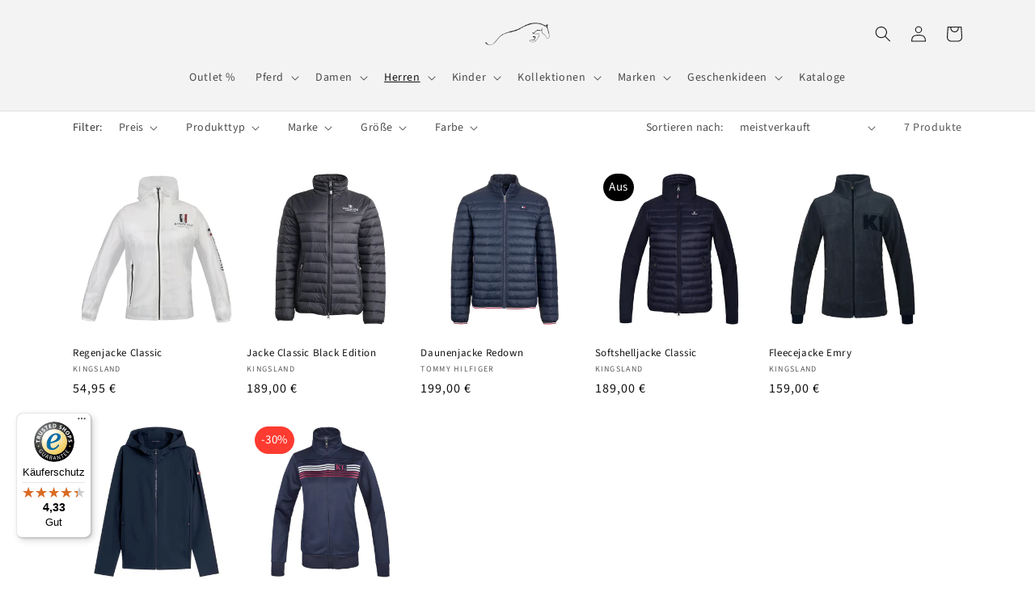

--- FILE ---
content_type: text/html; charset=utf-8
request_url: https://www.reitsport-jules.de/collections/herren-jacken
body_size: 66439
content:
<!doctype html>
<html class="no-js" lang="de" fontify-lang="de">
  <head>
	<script id="pandectes-rules">   /* PANDECTES-GDPR: DO NOT MODIFY AUTO GENERATED CODE OF THIS SCRIPT */      window.PandectesSettings = {"store":{"plan":"plus","theme":"Dawn","primaryLocale":"de","adminMode":false},"tsPublished":1687356112,"declaration":{"showPurpose":false,"showProvider":false,"declIntroText":"Wir verwenden Cookies, um die Funktionalität der Website zu optimieren, die Leistung zu analysieren und Ihnen ein personalisiertes Erlebnis zu bieten. Einige Cookies sind für den ordnungsgemäßen Betrieb der Website unerlässlich. Diese Cookies können nicht deaktiviert werden. In diesem Fenster können Sie Ihre Präferenzen für Cookies verwalten.","showDateGenerated":true},"language":{"languageMode":"Single","fallbackLanguage":"de","languageDetection":"browser","languagesSupported":[]},"texts":{"managed":{"headerText":{"de":"Wir respektieren deine Privatsphäre"},"consentText":{"de":"Diese Website verwendet Cookies, um Ihnen das beste Erlebnis zu bieten."},"dismissButtonText":{"de":"Okay"},"linkText":{"de":"Mehr erfahren"},"imprintText":{"de":"Impressum"},"preferencesButtonText":{"de":"Einstellungen"},"allowButtonText":{"de":"Annehmen"},"denyButtonText":{"de":"Ablehnen"},"leaveSiteButtonText":{"de":"Diese Seite verlassen"},"cookiePolicyText":{"de":"Cookie-Richtlinie"},"preferencesPopupTitleText":{"de":"Einwilligungseinstellungen verwalten"},"preferencesPopupIntroText":{"de":"Wir verwenden Cookies, um die Funktionalität der Website zu optimieren, die Leistung zu analysieren und Ihnen ein personalisiertes Erlebnis zu bieten. Einige Cookies sind für den ordnungsgemäßen Betrieb der Website unerlässlich. Diese Cookies können nicht deaktiviert werden. In diesem Fenster können Sie Ihre Präferenzen für Cookies verwalten."},"preferencesPopupCloseButtonText":{"de":"Schließen"},"preferencesPopupAcceptAllButtonText":{"de":"Alles Akzeptieren"},"preferencesPopupRejectAllButtonText":{"de":"Alles ablehnen"},"preferencesPopupSaveButtonText":{"de":"Auswahl speichern"},"accessSectionTitleText":{"de":"Datenübertragbarkeit"},"accessSectionParagraphText":{"de":"Sie haben das Recht, jederzeit auf Ihre Daten zuzugreifen."},"rectificationSectionTitleText":{"de":"Datenberichtigung"},"rectificationSectionParagraphText":{"de":"Sie haben das Recht, die Aktualisierung Ihrer Daten zu verlangen, wann immer Sie dies für angemessen halten."},"erasureSectionTitleText":{"de":"Recht auf Vergessenwerden"},"erasureSectionParagraphText":{"de":"Sie haben das Recht, die Löschung aller Ihrer Daten zu verlangen. Danach können Sie nicht mehr auf Ihr Konto zugreifen."},"declIntroText":{"de":"Wir verwenden Cookies, um die Funktionalität der Website zu optimieren, die Leistung zu analysieren und Ihnen ein personalisiertes Erlebnis zu bieten. Einige Cookies sind für den ordnungsgemäßen Betrieb der Website unerlässlich. Diese Cookies können nicht deaktiviert werden. In diesem Fenster können Sie Ihre Präferenzen für Cookies verwalten."}},"categories":{"strictlyNecessaryCookiesTitleText":{"de":"Unbedingt erforderlich"},"functionalityCookiesTitleText":{"de":"Funktionale Cookies"},"performanceCookiesTitleText":{"de":"Performance-Cookies"},"targetingCookiesTitleText":{"de":"Targeting-Cookies"},"unclassifiedCookiesTitleText":{"de":"Unklassifizierte Cookies"},"strictlyNecessaryCookiesDescriptionText":{"de":"Diese Cookies sind unerlässlich, damit Sie sich auf der Website bewegen und ihre Funktionen nutzen können, z. B. den Zugriff auf sichere Bereiche der Website. Ohne diese Cookies kann die Website nicht richtig funktionieren."},"functionalityCookiesDescriptionText":{"de":"Diese Cookies ermöglichen es der Website, verbesserte Funktionalität und Personalisierung bereitzustellen. Sie können von uns oder von Drittanbietern gesetzt werden, deren Dienste wir auf unseren Seiten hinzugefügt haben. Wenn Sie diese Cookies nicht zulassen, funktionieren einige oder alle dieser Dienste möglicherweise nicht richtig."},"performanceCookiesDescriptionText":{"de":"Diese Cookies ermöglichen es uns, die Leistung unserer Website zu überwachen und zu verbessern. Sie ermöglichen es uns beispielsweise, Besuche zu zählen, Verkehrsquellen zu identifizieren und zu sehen, welche Teile der Website am beliebtesten sind."},"targetingCookiesDescriptionText":{"de":"Diese Cookies können von unseren Werbepartnern über unsere Website gesetzt werden. Sie können von diesen Unternehmen verwendet werden, um ein Profil Ihrer Interessen zu erstellen und Ihnen relevante Werbung auf anderen Websites anzuzeigen. Sie speichern keine direkten personenbezogenen Daten, sondern basieren auf der eindeutigen Identifizierung Ihres Browsers und Ihres Internetgeräts. Wenn Sie diese Cookies nicht zulassen, erleben Sie weniger zielgerichtete Werbung."},"unclassifiedCookiesDescriptionText":{"de":"Unklassifizierte Cookies sind Cookies, die wir gerade zusammen mit den Anbietern einzelner Cookies klassifizieren."}},"auto":{"declName":{"de":"Name"},"declPath":{"de":"Weg"},"declType":{"de":"Typ"},"declDomain":{"de":"Domain"},"declPurpose":{"de":"Zweck"},"declProvider":{"de":"Anbieter"},"declRetention":{"de":"Zurückbehaltung"},"declFirstParty":{"de":"First-party"},"declThirdParty":{"de":"Drittanbieter"},"declSeconds":{"de":"Sekunden"},"declMinutes":{"de":"Protokoll"},"declHours":{"de":"Std."},"declDays":{"de":"Tage"},"declMonths":{"de":"Monate"},"declYears":{"de":"Jahre"},"declSession":{"de":"Sitzung"},"cookiesDetailsText":{"de":"Cookie-Details"},"preferencesPopupAlwaysAllowedText":{"de":"Immer erlaubt"},"submitButton":{"de":"einreichen"},"submittingButton":{"de":"Senden..."},"cancelButton":{"de":"Abbrechen"},"guestsSupportInfoText":{"de":"Bitte loggen Sie sich mit Ihrem Kundenkonto ein, um fortzufahren."},"guestsSupportEmailPlaceholder":{"de":"E-Mail-Addresse"},"guestsSupportEmailValidationError":{"de":"Email ist ungültig"},"guestsSupportEmailSuccessTitle":{"de":"Vielen Dank für die Anfrage"},"guestsSupportEmailFailureTitle":{"de":"Ein Problem ist aufgetreten"},"guestsSupportEmailSuccessMessage":{"de":"Wenn Sie als Kunde dieses Shops registriert sind, erhalten Sie in Kürze eine E-Mail mit Anweisungen zum weiteren Vorgehen."},"guestsSupportEmailFailureMessage":{"de":"Ihre Anfrage wurde nicht übermittelt. Bitte versuchen Sie es erneut und wenn das Problem weiterhin besteht, wenden Sie sich an den Shop-Inhaber, um Hilfe zu erhalten."},"confirmationSuccessTitle":{"de":"Ihre Anfrage wurde bestätigt"},"confirmationFailureTitle":{"de":"Ein Problem ist aufgetreten"},"confirmationSuccessMessage":{"de":"Wir werden uns in Kürze zu Ihrem Anliegen bei Ihnen melden."},"confirmationFailureMessage":{"de":"Ihre Anfrage wurde nicht bestätigt. Bitte versuchen Sie es erneut und wenn das Problem weiterhin besteht, wenden Sie sich an den Ladenbesitzer, um Hilfe zu erhalten"},"consentSectionTitleText":{"de":"Ihre Cookie-Einwilligung"},"consentSectionNoConsentText":{"de":"Sie haben der Cookie-Richtlinie dieser Website nicht zugestimmt."},"consentSectionConsentedText":{"de":"Sie haben der Cookie-Richtlinie dieser Website zugestimmt am"},"consentStatus":{"de":"Einwilligungspräferenz"},"consentDate":{"de":"Zustimmungsdatum"},"consentId":{"de":"Einwilligungs-ID"},"consentSectionChangeConsentActionText":{"de":"Einwilligungspräferenz ändern"},"accessSectionGDPRRequestsActionText":{"de":"Anfragen betroffener Personen"},"accessSectionAccountInfoActionText":{"de":"persönliche Daten"},"accessSectionOrdersRecordsActionText":{"de":"Aufträge"},"accessSectionDownloadReportActionText":{"de":"Alles herunterladen"},"rectificationCommentPlaceholder":{"de":"Beschreiben Sie, was Sie aktualisieren möchten"},"rectificationCommentValidationError":{"de":"Kommentar ist erforderlich"},"rectificationSectionEditAccountActionText":{"de":"Fordern Sie ein Update an"},"erasureSectionRequestDeletionActionText":{"de":"Löschung personenbezogener Daten anfordern"}}},"library":{"previewMode":false,"fadeInTimeout":0,"defaultBlocked":7,"showLink":true,"showImprintLink":true,"enabled":true,"cookie":{"name":"_pandectes_gdpr","expiryDays":365,"secure":true},"dismissOnScroll":false,"dismissOnWindowClick":false,"dismissOnTimeout":false,"palette":{"popup":{"background":"#F3F3F3","backgroundForCalculations":{"a":1,"b":243,"g":243,"r":243},"text":"#000000"},"button":{"background":"transparent","backgroundForCalculations":{"a":1,"b":255,"g":255,"r":255},"text":"#000000","textForCalculation":{"a":1,"b":0,"g":0,"r":0},"border":"#000000"}},"content":{"href":"https://reitsport-jules.myshopify.com/policies/privacy-policy","imprintHref":"https://www.reitsport-jules.de/policies/legal-notice","close":"&#10005;","target":"","logo":"<img class=\"cc-banner-logo\" height=\"40\" width=\"40\" src=\"https://cdn.shopify.com/s/files/1/0534/0718/7142/t/12/assets/pandectes-logo.png?v=1687354908\" alt=\"Reitsport Jules\" />"},"window":"<div role=\"dialog\" aria-live=\"polite\" aria-label=\"cookieconsent\" aria-describedby=\"cookieconsent:desc\" id=\"pandectes-banner\" class=\"cc-window-wrapper cc-top-wrapper\"><div class=\"pd-cookie-banner-window cc-window {{classes}}\"><!--googleoff: all-->{{children}}<!--googleon: all--></div></div>","compliance":{"opt-both":"<div class=\"cc-compliance cc-highlight\">{{deny}}{{allow}}</div>"},"type":"opt-both","layouts":{"basic":"{{logo}}{{messagelink}}{{compliance}}"},"position":"top","theme":"wired","revokable":false,"animateRevokable":false,"revokableReset":false,"revokableLogoUrl":"https://cdn.shopify.com/s/files/1/0534/0718/7142/t/12/assets/pandectes-reopen-logo.png?v=1687356105","revokablePlacement":"bottom-right","revokableMarginHorizontal":15,"revokableMarginVertical":15,"static":false,"autoAttach":true,"hasTransition":false,"blacklistPage":[""]},"geolocation":{"brOnly":false,"caOnly":false,"euOnly":false,"jpOnly":false,"thOnly":false,"canadaOnly":false,"globalVisibility":true},"dsr":{"guestsSupport":false,"accessSectionDownloadReportAuto":false},"banner":{"resetTs":1687354112,"extraCss":"        .cc-banner-logo {max-width: 24em!important;}    @media(min-width: 768px) {.cc-window.cc-floating{max-width: 24em!important;width: 24em!important;}}    .cc-message, .cc-header, .cc-logo {text-align: center}    .cc-window-wrapper{z-index: 2147483647;}    .cc-window{z-index: 2147483647;font-family: inherit;}    .cc-header{font-family: inherit;}    .pd-cp-ui{font-family: inherit; background-color: #F3F3F3;color:#000000;}    .pd-cp-btn{}    input + .pd-cp-preferences-slider{background-color: rgba(0, 0, 0, 0.3)}    .pd-cp-scrolling-section::-webkit-scrollbar{background-color: rgba(0, 0, 0, 0.3)}    input:checked + .pd-cp-preferences-slider{background-color: rgba(0, 0, 0, 1)}    .pd-cp-scrolling-section::-webkit-scrollbar-thumb {background-color: rgba(0, 0, 0, 1)}    .pd-cp-ui-close{color:#000000;}    .pd-cp-preferences-slider:before{background-color: #F3F3F3}    .pd-cp-title:before {border-color: #000000!important}    .pd-cp-preferences-slider{background-color:#000000}    .pd-cp-toggle{color:#000000!important}    @media(max-width:699px) {.pd-cp-ui-close-top svg {fill: #000000}}    .pd-cp-toggle:hover,.pd-cp-toggle:visited,.pd-cp-toggle:active{color:#000000!important}    .pd-cookie-banner-window {}  ","customJavascript":null,"showPoweredBy":false,"isActive":true,"implicitSavePreferences":false,"cookieIcon":false,"blockBots":false,"showCookiesDetails":false,"cookiesBlockedByDefault":"7","hasTransition":false,"blockingPage":false,"showOnlyLandingPage":false,"leaveSiteUrl":"https://www.google.com","linkRespectStoreLang":false},"cookies":{"0":[{"name":"keep_alive","domain":"www.reitsport-jules.de","path":"/","provider":"Shopify","firstParty":true,"retention":"30 minute(s)","expires":30,"unit":"declMinutes","purpose":{"de":"Used in connection with buyer localization."}},{"name":"localization","domain":"www.reitsport-jules.de","path":"/","provider":"Shopify","firstParty":true,"retention":"1 year(s)","expires":1,"unit":"declYears","purpose":{"de":"Shopify store localization"}},{"name":"_cmp_a","domain":".reitsport-jules.de","path":"/","provider":"Shopify","firstParty":true,"retention":"24 hour(s)","expires":24,"unit":"declHours","purpose":{"de":"Used for managing customer privacy settings."}},{"name":"_shopify_tw","domain":".reitsport-jules.de","path":"/","provider":"Shopify","firstParty":true,"retention":"14 day(s)","expires":14,"unit":"declSession","purpose":{"de":"Used for managing customer privacy settings."}},{"name":"secure_customer_sig","domain":"www.reitsport-jules.de","path":"/","provider":"Shopify","firstParty":true,"retention":"1 year(s)","expires":1,"unit":"declYears","purpose":{"de":"Used in connection with customer login."}},{"name":"cart_currency","domain":"www.reitsport-jules.de","path":"/","provider":"Shopify","firstParty":true,"retention":"14 day(s)","expires":14,"unit":"declSession","purpose":{"de":"Used in connection with shopping cart."}},{"name":"_shopify_tm","domain":".reitsport-jules.de","path":"/","provider":"Shopify","firstParty":true,"retention":"30 minute(s)","expires":30,"unit":"declMinutes","purpose":{"de":"Used for managing customer privacy settings."}},{"name":"_shopify_m","domain":".reitsport-jules.de","path":"/","provider":"Shopify","firstParty":true,"retention":"1 year(s)","expires":1,"unit":"declYears","purpose":{"de":"Used for managing customer privacy settings."}},{"name":"_secure_session_id","domain":"www.reitsport-jules.de","path":"/","provider":"Shopify","firstParty":true,"retention":"24 hour(s)","expires":24,"unit":"declHours","purpose":{"de":"Used in connection with navigation through a storefront."}},{"name":"_tracking_consent","domain":".reitsport-jules.de","path":"/","provider":"Shopify","firstParty":true,"retention":"1 year(s)","expires":1,"unit":"declYears","purpose":{"de":"Tracking preferences."}}],"1":[],"2":[{"name":"_shopify_y","domain":".reitsport-jules.de","path":"/","provider":"Shopify","firstParty":true,"retention":"1 year(s)","expires":1,"unit":"declYears","purpose":{"de":"Shopify analytics."}},{"name":"_s","domain":".reitsport-jules.de","path":"/","provider":"Shopify","firstParty":true,"retention":"30 minute(s)","expires":30,"unit":"declMinutes","purpose":{"de":"Shopify analytics."}},{"name":"_shopify_s","domain":".reitsport-jules.de","path":"/","provider":"Shopify","firstParty":true,"retention":"30 minute(s)","expires":30,"unit":"declMinutes","purpose":{"de":"Shopify analytics."}},{"name":"_y","domain":".reitsport-jules.de","path":"/","provider":"Shopify","firstParty":true,"retention":"1 year(s)","expires":1,"unit":"declYears","purpose":{"de":"Shopify analytics."}},{"name":"_orig_referrer","domain":".reitsport-jules.de","path":"/","provider":"Shopify","firstParty":true,"retention":"14 day(s)","expires":14,"unit":"declSession","purpose":{"de":"Tracks landing pages."}},{"name":"_landing_page","domain":".reitsport-jules.de","path":"/","provider":"Shopify","firstParty":true,"retention":"14 day(s)","expires":14,"unit":"declSession","purpose":{"de":"Tracks landing pages."}},{"name":"__cf_bm","domain":".www.reitsport-jules.de","path":"/","provider":"CloudFlare","firstParty":true,"retention":"30 minute(s)","expires":30,"unit":"declMinutes","purpose":{"de":"Used to manage incoming traffic that matches criteria associated with bots."}},{"name":"__cf_bm","domain":".fonts.shopifycdn.com","path":"/","provider":"CloudFlare","firstParty":true,"retention":"30 minute(s)","expires":30,"unit":"declMinutes","purpose":{"de":"Used to manage incoming traffic that matches criteria associated with bots."}},{"name":"__cf_bm","domain":".cdn.shopify.com","path":"/","provider":"CloudFlare","firstParty":true,"retention":"30 minute(s)","expires":30,"unit":"declMinutes","purpose":{"de":"Used to manage incoming traffic that matches criteria associated with bots."}}],"4":[{"name":"_privy_7B16619E5FE7CD962AF5B58A","domain":".reitsport-jules.de","path":"/","provider":"Privy","firstParty":true,"retention":"1 year(s)","expires":1,"unit":"declYears","purpose":{"de":"This is set by Privy to distinguish users."}}],"8":[{"name":"_GRECAPTCHA","domain":"www.google.com","path":"/recaptcha","provider":"Unknown","firstParty":true,"retention":"181 day(s)","expires":181,"unit":"declSession","purpose":{"de":""}}]},"blocker":{"isActive":false,"googleConsentMode":{"id":"","analyticsId":"","isActive":false,"adStorageCategory":4,"analyticsStorageCategory":2,"personalizationStorageCategory":1,"functionalityStorageCategory":1,"customEvent":true,"securityStorageCategory":0,"redactData":true,"urlPassthrough":false},"facebookPixel":{"id":"","isActive":false,"ldu":false},"rakuten":{"isActive":false,"cmp":false,"ccpa":false},"gpcIsActive":false,"defaultBlocked":7,"patterns":{"whiteList":[],"blackList":{"1":[],"2":[],"4":[],"8":[]},"iframesWhiteList":[],"iframesBlackList":{"1":[],"2":[],"4":[],"8":[]},"beaconsWhiteList":[],"beaconsBlackList":{"1":[],"2":[],"4":[],"8":[]}}}}      !function(){"use strict";window.PandectesRules=window.PandectesRules||{},window.PandectesRules.manualBlacklist={1:[],2:[],4:[]},window.PandectesRules.blacklistedIFrames={1:[],2:[],4:[]},window.PandectesRules.blacklistedCss={1:[],2:[],4:[]},window.PandectesRules.blacklistedBeacons={1:[],2:[],4:[]};var e="javascript/blocked",t="_pandectes_gdpr";function n(e){return new RegExp(e.replace(/[/\\.+?$()]/g,"\\$&").replace("*","(.*)"))}var r=function(e){try{return JSON.parse(e)}catch(e){return!1}},a=function(e){var t=arguments.length>1&&void 0!==arguments[1]?arguments[1]:"log",n=new URLSearchParams(window.location.search);n.get("log")&&console[t]("PandectesRules: ".concat(e))};function i(e,t){var n=Object.keys(e);if(Object.getOwnPropertySymbols){var r=Object.getOwnPropertySymbols(e);t&&(r=r.filter((function(t){return Object.getOwnPropertyDescriptor(e,t).enumerable}))),n.push.apply(n,r)}return n}function s(e){for(var t=1;t<arguments.length;t++){var n=null!=arguments[t]?arguments[t]:{};t%2?i(Object(n),!0).forEach((function(t){o(e,t,n[t])})):Object.getOwnPropertyDescriptors?Object.defineProperties(e,Object.getOwnPropertyDescriptors(n)):i(Object(n)).forEach((function(t){Object.defineProperty(e,t,Object.getOwnPropertyDescriptor(n,t))}))}return e}function o(e,t,n){return t in e?Object.defineProperty(e,t,{value:n,enumerable:!0,configurable:!0,writable:!0}):e[t]=n,e}function c(e,t){return function(e){if(Array.isArray(e))return e}(e)||function(e,t){var n=null==e?null:"undefined"!=typeof Symbol&&e[Symbol.iterator]||e["@@iterator"];if(null==n)return;var r,a,i=[],s=!0,o=!1;try{for(n=n.call(e);!(s=(r=n.next()).done)&&(i.push(r.value),!t||i.length!==t);s=!0);}catch(e){o=!0,a=e}finally{try{s||null==n.return||n.return()}finally{if(o)throw a}}return i}(e,t)||u(e,t)||function(){throw new TypeError("Invalid attempt to destructure non-iterable instance.\nIn order to be iterable, non-array objects must have a [Symbol.iterator]() method.")}()}function l(e){return function(e){if(Array.isArray(e))return d(e)}(e)||function(e){if("undefined"!=typeof Symbol&&null!=e[Symbol.iterator]||null!=e["@@iterator"])return Array.from(e)}(e)||u(e)||function(){throw new TypeError("Invalid attempt to spread non-iterable instance.\nIn order to be iterable, non-array objects must have a [Symbol.iterator]() method.")}()}function u(e,t){if(e){if("string"==typeof e)return d(e,t);var n=Object.prototype.toString.call(e).slice(8,-1);return"Object"===n&&e.constructor&&(n=e.constructor.name),"Map"===n||"Set"===n?Array.from(e):"Arguments"===n||/^(?:Ui|I)nt(?:8|16|32)(?:Clamped)?Array$/.test(n)?d(e,t):void 0}}function d(e,t){(null==t||t>e.length)&&(t=e.length);for(var n=0,r=new Array(t);n<t;n++)r[n]=e[n];return r}var f="Pandectes"===window.navigator.userAgent;a("userAgent -> ".concat(window.navigator.userAgent.substring(0,50)));var p=function(){var e,n=arguments.length>0&&void 0!==arguments[0]?arguments[0]:t,a="; "+document.cookie,i=a.split("; "+n+"=");if(i.length<2)e={};else{var s=i.pop(),o=s.split(";");e=window.atob(o.shift())}var c=r(e);return!1!==c?c:e}(),g=window.PandectesSettings,y=g.banner.isActive,h=g.blocker.defaultBlocked,m=p&&null!==p.preferences&&void 0!==p.preferences?p.preferences:null,w=y?null===m?h:m:0,b={1:0==(1&w),2:0==(2&w),4:0==(4&w)},v=window.PandectesSettings.blocker.patterns,k=v.blackList,L=v.whiteList,S=v.iframesBlackList,P=v.iframesWhiteList,A=v.beaconsBlackList,C=v.beaconsWhiteList,_={blackList:[],whiteList:[],iframesBlackList:{1:[],2:[],4:[],8:[]},iframesWhiteList:[],beaconsBlackList:{1:[],2:[],4:[],8:[]},beaconsWhiteList:[]};[1,2,4].map((function(e){var t;b[e]||((t=_.blackList).push.apply(t,l(k[e].length?k[e].map(n):[])),_.iframesBlackList[e]=S[e].length?S[e].map(n):[],_.beaconsBlackList[e]=A[e].length?A[e].map(n):[])})),_.whiteList=L.length?L.map(n):[],_.iframesWhiteList=P.length?P.map(n):[],_.beaconsWhiteList=C.length?C.map(n):[];var B={scripts:[],iframes:{1:[],2:[],4:[]},beacons:{1:[],2:[],4:[]},css:{1:[],2:[],4:[]}},O=function(t,n){return t&&(!n||n!==e)&&(!_.blackList||_.blackList.some((function(e){return e.test(t)})))&&(!_.whiteList||_.whiteList.every((function(e){return!e.test(t)})))},E=function(e){var t=e.getAttribute("src");return _.blackList&&_.blackList.every((function(e){return!e.test(t)}))||_.whiteList&&_.whiteList.some((function(e){return e.test(t)}))},I=function(e,t){var n=_.iframesBlackList[t],r=_.iframesWhiteList;return e&&(!n||n.some((function(t){return t.test(e)})))&&(!r||r.every((function(t){return!t.test(e)})))},j=function(e,t){var n=_.beaconsBlackList[t],r=_.beaconsWhiteList;return e&&(!n||n.some((function(t){return t.test(e)})))&&(!r||r.every((function(t){return!t.test(e)})))},R=new MutationObserver((function(e){for(var t=0;t<e.length;t++)for(var n=e[t].addedNodes,r=0;r<n.length;r++){var a=n[r],i=a.dataset&&a.dataset.cookiecategory;if(1===a.nodeType&&"LINK"===a.tagName){var s=a.dataset&&a.dataset.href;if(s&&i)switch(i){case"functionality":case"C0001":B.css[1].push(s);break;case"performance":case"C0002":B.css[2].push(s);break;case"targeting":case"C0003":B.css[4].push(s)}}}})),T=new MutationObserver((function(t){for(var n=0;n<t.length;n++)for(var r=t[n].addedNodes,a=function(t){var n=r[t],a=n.src||n.dataset&&n.dataset.src,i=n.dataset&&n.dataset.cookiecategory;if(1===n.nodeType&&"IFRAME"===n.tagName){if(a){var s=!1;I(a,1)||"functionality"===i||"C0001"===i?(s=!0,B.iframes[1].push(a)):I(a,2)||"performance"===i||"C0002"===i?(s=!0,B.iframes[2].push(a)):(I(a,4)||"targeting"===i||"C0003"===i)&&(s=!0,B.iframes[4].push(a)),s&&(n.removeAttribute("src"),n.setAttribute("data-src",a))}}else if(1===n.nodeType&&"IMG"===n.tagName){if(a){var o=!1;j(a,1)?(o=!0,B.beacons[1].push(a)):j(a,2)?(o=!0,B.beacons[2].push(a)):j(a,4)&&(o=!0,B.beacons[4].push(a)),o&&(n.removeAttribute("src"),n.setAttribute("data-src",a))}}else if(1===n.nodeType&&"LINK"===n.tagName){var c=n.dataset&&n.dataset.href;if(c&&i)switch(i){case"functionality":case"C0001":B.css[1].push(c);break;case"performance":case"C0002":B.css[2].push(c);break;case"targeting":case"C0003":B.css[4].push(c)}}else if(1===n.nodeType&&"SCRIPT"===n.tagName){var l=n.type,u=!1;if(O(a,l))u=!0;else if(a&&i)switch(i){case"functionality":case"C0001":u=!0,window.PandectesRules.manualBlacklist[1].push(a);break;case"performance":case"C0002":u=!0,window.PandectesRules.manualBlacklist[2].push(a);break;case"targeting":case"C0003":u=!0,window.PandectesRules.manualBlacklist[4].push(a)}if(u){B.scripts.push([n,l]),n.type=e;n.addEventListener("beforescriptexecute",(function t(r){n.getAttribute("type")===e&&r.preventDefault(),n.removeEventListener("beforescriptexecute",t)})),n.parentElement&&n.parentElement.removeChild(n)}}},i=0;i<r.length;i++)a(i)})),x=document.createElement,N={src:Object.getOwnPropertyDescriptor(HTMLScriptElement.prototype,"src"),type:Object.getOwnPropertyDescriptor(HTMLScriptElement.prototype,"type")};window.PandectesRules.unblockCss=function(e){var t=B.css[e]||[];t.length&&a("Unblocking CSS for ".concat(e)),t.forEach((function(e){var t=document.querySelector('link[data-href^="'.concat(e,'"]'));t.removeAttribute("data-href"),t.href=e})),B.css[e]=[]},window.PandectesRules.unblockIFrames=function(e){var t=B.iframes[e]||[];t.length&&a("Unblocking IFrames for ".concat(e)),_.iframesBlackList[e]=[],t.forEach((function(e){var t=document.querySelector('iframe[data-src^="'.concat(e,'"]'));t.removeAttribute("data-src"),t.src=e})),B.iframes[e]=[]},window.PandectesRules.unblockBeacons=function(e){var t=B.beacons[e]||[];t.length&&a("Unblocking Beacons for ".concat(e)),_.beaconsBlackList[e]=[],t.forEach((function(e){var t=document.querySelector('img[data-src^="'.concat(e,'"]'));t.removeAttribute("data-src"),t.src=e})),B.beacons[e]=[]},window.PandectesRules.unblock=function(t){t.length<1?(_.blackList=[],_.whiteList=[],_.iframesBlackList=[],_.iframesWhiteList=[]):(_.blackList&&(_.blackList=_.blackList.filter((function(e){return t.every((function(t){return"string"==typeof t?!e.test(t):t instanceof RegExp?e.toString()!==t.toString():void 0}))}))),_.whiteList&&(_.whiteList=[].concat(l(_.whiteList),l(t.map((function(e){if("string"==typeof e){var t=".*"+n(e)+".*";if(_.whiteList.every((function(e){return e.toString()!==t.toString()})))return new RegExp(t)}else if(e instanceof RegExp&&_.whiteList.every((function(t){return t.toString()!==e.toString()})))return e;return null})).filter(Boolean)))));for(var r=document.querySelectorAll('script[type="'.concat(e,'"]')),i=0;i<r.length;i++){var s=r[i];E(s)&&(B.scripts.push([s,"application/javascript"]),s.parentElement.removeChild(s))}var o=0;l(B.scripts).forEach((function(e,t){var n=c(e,2),r=n[0],a=n[1];if(E(r)){for(var i=document.createElement("script"),s=0;s<r.attributes.length;s++){var l=r.attributes[s];"src"!==l.name&&"type"!==l.name&&i.setAttribute(l.name,r.attributes[s].value)}i.setAttribute("src",r.src),i.setAttribute("type",a||"application/javascript"),document.head.appendChild(i),B.scripts.splice(t-o,1),o++}})),0==_.blackList.length&&0===_.iframesBlackList[1].length&&0===_.iframesBlackList[2].length&&0===_.iframesBlackList[4].length&&0===_.beaconsBlackList[1].length&&0===_.beaconsBlackList[2].length&&0===_.beaconsBlackList[4].length&&(a("Disconnecting observers"),T.disconnect(),R.disconnect())};var M,D,W=window.PandectesSettings.store.adminMode,F=window.PandectesSettings.blocker;M=function(){!function(){var e=window.Shopify.trackingConsent;try{var t=W&&!window.Shopify.AdminBarInjector,n={preferences:0==(1&w)||f||t,analytics:0==(2&w)||f||t,marketing:0==(4&w)||f||t};e.firstPartyMarketingAllowed()===n.marketing&&e.analyticsProcessingAllowed()===n.analytics&&e.preferencesProcessingAllowed()===n.preferences||e.setTrackingConsent(n,(function(e){e&&e.error?a("Shopify.customerPrivacy API - failed to setTrackingConsent"):a("Shopify.customerPrivacy API - setTrackingConsent(".concat(JSON.stringify(n),")"))}))}catch(e){a("Shopify.customerPrivacy API - exception")}}(),function(){var e=window.Shopify.trackingConsent,t=e.currentVisitorConsent();if(F.gpcIsActive&&"CCPA"===e.getRegulation()&&"no"===t.gpc&&"yes"!==t.sale_of_data){var n={sale_of_data:!1};e.setTrackingConsent(n,(function(e){e&&e.error?a("Shopify.customerPrivacy API - failed to setTrackingConsent({".concat(JSON.stringify(n),")")):a("Shopify.customerPrivacy API - setTrackingConsent(".concat(JSON.stringify(n),")"))}))}}()},D=null,window.Shopify&&window.Shopify.loadFeatures&&window.Shopify.trackingConsent?M():D=setInterval((function(){window.Shopify&&window.Shopify.loadFeatures&&(clearInterval(D),window.Shopify.loadFeatures([{name:"consent-tracking-api",version:"0.1"}],(function(e){e?a("Shopify.customerPrivacy API - failed to load"):(a("Shopify.customerPrivacy API - loaded"),M())})))}),10);var z=window.PandectesSettings,U=z.banner.isActive,q=z.blocker.googleConsentMode,J=q.isActive,H=q.customEvent,$=q.redactData,G=q.urlPassthrough,K=q.adStorageCategory,V=q.analyticsStorageCategory,Y=q.functionalityStorageCategory,Q=q.personalizationStorageCategory,X=q.securityStorageCategory;function Z(){window.dataLayer.push(arguments)}window.dataLayer=window.dataLayer||[];var ee,te,ne={hasInitialized:!1,ads_data_redaction:!1,url_passthrough:!1,storage:{ad_storage:"granted",analytics_storage:"granted",functionality_storage:"granted",personalization_storage:"granted",security_storage:"granted",wait_for_update:500}};if(U&&J){var re=0==(w&K)?"granted":"denied",ae=0==(w&V)?"granted":"denied",ie=0==(w&Y)?"granted":"denied",se=0==(w&Q)?"granted":"denied",oe=0==(w&X)?"granted":"denied";ne.hasInitialized=!0,ne.ads_data_redaction="denied"===re&&$,ne.url_passthrough=G,ne.storage.ad_storage=re,ne.storage.analytics_storage=ae,ne.storage.functionality_storage=ie,ne.storage.personalization_storage=se,ne.storage.security_storage=oe,ne.ads_data_redaction&&Z("set","ads_data_redaction",ne.ads_data_redaction),ne.url_passthrough&&Z("set","url_passthrough",ne.url_passthrough),Z("consent","default",ne.storage),H&&(te=7===(ee=w)?"deny":0===ee?"allow":"mixed",window.dataLayer.push({event:"Pandectes_Consent_Update",pandectes_status:te,pandectes_categories:{C0000:"allow",C0001:b[1]?"allow":"deny",C0002:b[2]?"allow":"deny",C0003:b[4]?"allow":"deny"}})),a("Google consent mode initialized")}window.PandectesRules.gcm=ne;var ce=window.PandectesSettings,le=ce.banner.isActive,ue=ce.blocker.isActive;a("Blocker -> "+(ue?"Active":"Inactive")),a("Banner -> "+(le?"Active":"Inactive")),a("ActualPrefs -> "+w);var de=null===m&&/\/checkouts\//.test(window.location.pathname);0!==w&&!1===f&&ue&&!de?(a("Blocker will execute"),document.createElement=function(){for(var t=arguments.length,n=new Array(t),r=0;r<t;r++)n[r]=arguments[r];if("script"!==n[0].toLowerCase())return x.bind?x.bind(document).apply(void 0,n):x;var a=x.bind(document).apply(void 0,n);try{Object.defineProperties(a,{src:s(s({},N.src),{},{set:function(t){O(t,a.type)&&N.type.set.call(this,e),N.src.set.call(this,t)}}),type:s(s({},N.type),{},{get:function(){var t=N.type.get.call(this);return t===e||O(this.src,t)?null:t},set:function(t){var n=O(a.src,a.type)?e:t;N.type.set.call(this,n)}})}),a.setAttribute=function(t,n){if("type"===t){var r=O(a.src,a.type)?e:n;N.type.set.call(a,r)}else"src"===t?(O(n,a.type)&&N.type.set.call(a,e),N.src.set.call(a,n)):HTMLScriptElement.prototype.setAttribute.call(a,t,n)}}catch(e){console.warn("Yett: unable to prevent script execution for script src ",a.src,".\n",'A likely cause would be because you are using a third-party browser extension that monkey patches the "document.createElement" function.')}return a},T.observe(document.documentElement,{childList:!0,subtree:!0}),R.observe(document.documentElement,{childList:!0,subtree:!0})):a("Blocker will not execute")}();
</script>





    <meta charset="utf-8">
    <meta http-equiv="X-UA-Compatible" content="IE=edge">
    <meta name="viewport" content="width=device-width,initial-scale=1">
    <meta name="theme-color" content="">
    <link rel="canonical" href="https://www.reitsport-jules.de/collections/herren-jacken">
    <link rel="preconnect" href="https://cdn.shopify.com" crossorigin><link rel="icon" type="image/png" href="//www.reitsport-jules.de/cdn/shop/files/Design_ohne_Titel_974500a8-fc7c-462c-84b4-e01b63a132be.png?crop=center&height=32&v=1665868179&width=32"><link rel="preconnect" href="https://fonts.shopifycdn.com" crossorigin><title>
      Herren Jacken
 &ndash; Reitsport Jules</title>
    
    

<meta property="og:site_name" content="Reitsport Jules">
<meta property="og:url" content="https://www.reitsport-jules.de/collections/herren-jacken">
<meta property="og:title" content="Herren Jacken">
<meta property="og:type" content="website">
<meta property="og:description" content="Entdecke exklusive Reitbekleidung &amp; Pferdezubehör bei Reitsport Jules! Top-Marken wie Kingsland &amp; Tommy Hilfiger für Reiter mit Stil. Von Reithosen &amp; Turnierjackets bis hin zu Schabracken &amp; Halfter – alles für dich &amp; dein Pferd. Erstklassiger Service, schneller Versand &amp; Top-Preise. Jetzt online shoppen!"><meta property="og:image" content="http://www.reitsport-jules.de/cdn/shop/files/Logo_Jule_Pferd_black.png?height=628&pad_color=fff&v=1659426933&width=1200">
  <meta property="og:image:secure_url" content="https://www.reitsport-jules.de/cdn/shop/files/Logo_Jule_Pferd_black.png?height=628&pad_color=fff&v=1659426933&width=1200">
  <meta property="og:image:width" content="1200">
  <meta property="og:image:height" content="628"><meta name="twitter:card" content="summary_large_image">
<meta name="twitter:title" content="Herren Jacken">
<meta name="twitter:description" content="Entdecke exklusive Reitbekleidung &amp; Pferdezubehör bei Reitsport Jules! Top-Marken wie Kingsland &amp; Tommy Hilfiger für Reiter mit Stil. Von Reithosen &amp; Turnierjackets bis hin zu Schabracken &amp; Halfter – alles für dich &amp; dein Pferd. Erstklassiger Service, schneller Versand &amp; Top-Preise. Jetzt online shoppen!">

    <script src="//www.reitsport-jules.de/cdn/shop/t/12/assets/global.js?v=24850326154503943211658761232" defer="defer"></script>
    <script>window.performance && window.performance.mark && window.performance.mark('shopify.content_for_header.start');</script><meta name="facebook-domain-verification" content="u92ryckgforxqui0ppew4oxeielhgr">
<meta id="shopify-digital-wallet" name="shopify-digital-wallet" content="/53407187142/digital_wallets/dialog">
<meta name="shopify-checkout-api-token" content="27adbcab9f78ec0e2bfe0660e695f1c2">
<meta id="in-context-paypal-metadata" data-shop-id="53407187142" data-venmo-supported="false" data-environment="production" data-locale="de_DE" data-paypal-v4="true" data-currency="EUR">
<link rel="alternate" type="application/atom+xml" title="Feed" href="/collections/herren-jacken.atom" />
<link rel="alternate" type="application/json+oembed" href="https://www.reitsport-jules.de/collections/herren-jacken.oembed">
<script async="async" src="/checkouts/internal/preloads.js?locale=de-DE"></script>
<script id="apple-pay-shop-capabilities" type="application/json">{"shopId":53407187142,"countryCode":"DE","currencyCode":"EUR","merchantCapabilities":["supports3DS"],"merchantId":"gid:\/\/shopify\/Shop\/53407187142","merchantName":"Reitsport Jules","requiredBillingContactFields":["postalAddress","email"],"requiredShippingContactFields":["postalAddress","email"],"shippingType":"shipping","supportedNetworks":["visa","maestro","masterCard","amex"],"total":{"type":"pending","label":"Reitsport Jules","amount":"1.00"},"shopifyPaymentsEnabled":true,"supportsSubscriptions":true}</script>
<script id="shopify-features" type="application/json">{"accessToken":"27adbcab9f78ec0e2bfe0660e695f1c2","betas":["rich-media-storefront-analytics"],"domain":"www.reitsport-jules.de","predictiveSearch":true,"shopId":53407187142,"locale":"de"}</script>
<script>var Shopify = Shopify || {};
Shopify.shop = "reitsport-jules.myshopify.com";
Shopify.locale = "de";
Shopify.currency = {"active":"EUR","rate":"1.0"};
Shopify.country = "DE";
Shopify.theme = {"name":"Dawn","id":133256511756,"schema_name":"Dawn","schema_version":"6.0.2","theme_store_id":887,"role":"main"};
Shopify.theme.handle = "null";
Shopify.theme.style = {"id":null,"handle":null};
Shopify.cdnHost = "www.reitsport-jules.de/cdn";
Shopify.routes = Shopify.routes || {};
Shopify.routes.root = "/";</script>
<script type="module">!function(o){(o.Shopify=o.Shopify||{}).modules=!0}(window);</script>
<script>!function(o){function n(){var o=[];function n(){o.push(Array.prototype.slice.apply(arguments))}return n.q=o,n}var t=o.Shopify=o.Shopify||{};t.loadFeatures=n(),t.autoloadFeatures=n()}(window);</script>
<script id="shop-js-analytics" type="application/json">{"pageType":"collection"}</script>
<script defer="defer" async type="module" src="//www.reitsport-jules.de/cdn/shopifycloud/shop-js/modules/v2/client.init-shop-cart-sync_e98Ab_XN.de.esm.js"></script>
<script defer="defer" async type="module" src="//www.reitsport-jules.de/cdn/shopifycloud/shop-js/modules/v2/chunk.common_Pcw9EP95.esm.js"></script>
<script defer="defer" async type="module" src="//www.reitsport-jules.de/cdn/shopifycloud/shop-js/modules/v2/chunk.modal_CzmY4ZhL.esm.js"></script>
<script type="module">
  await import("//www.reitsport-jules.de/cdn/shopifycloud/shop-js/modules/v2/client.init-shop-cart-sync_e98Ab_XN.de.esm.js");
await import("//www.reitsport-jules.de/cdn/shopifycloud/shop-js/modules/v2/chunk.common_Pcw9EP95.esm.js");
await import("//www.reitsport-jules.de/cdn/shopifycloud/shop-js/modules/v2/chunk.modal_CzmY4ZhL.esm.js");

  window.Shopify.SignInWithShop?.initShopCartSync?.({"fedCMEnabled":true,"windoidEnabled":true});

</script>
<script>(function() {
  var isLoaded = false;
  function asyncLoad() {
    if (isLoaded) return;
    isLoaded = true;
    var urls = ["https:\/\/tseish-app.connect.trustedshops.com\/esc.js?apiBaseUrl=aHR0cHM6Ly90c2Vpc2gtYXBwLmNvbm5lY3QudHJ1c3RlZHNob3BzLmNvbQ==\u0026instanceId=cmVpdHNwb3J0LWp1bGVzLm15c2hvcGlmeS5jb20=\u0026shop=reitsport-jules.myshopify.com"];
    for (var i = 0; i < urls.length; i++) {
      var s = document.createElement('script');
      s.type = 'text/javascript';
      s.async = true;
      s.src = urls[i];
      var x = document.getElementsByTagName('script')[0];
      x.parentNode.insertBefore(s, x);
    }
  };
  if(window.attachEvent) {
    window.attachEvent('onload', asyncLoad);
  } else {
    window.addEventListener('load', asyncLoad, false);
  }
})();</script>
<script id="__st">var __st={"a":53407187142,"offset":3600,"reqid":"5bfd250d-76b0-41b8-b421-13469afe2518-1769280857","pageurl":"www.reitsport-jules.de\/collections\/herren-jacken","u":"e05ac562f579","p":"collection","rtyp":"collection","rid":478727667980};</script>
<script>window.ShopifyPaypalV4VisibilityTracking = true;</script>
<script id="captcha-bootstrap">!function(){'use strict';const t='contact',e='account',n='new_comment',o=[[t,t],['blogs',n],['comments',n],[t,'customer']],c=[[e,'customer_login'],[e,'guest_login'],[e,'recover_customer_password'],[e,'create_customer']],r=t=>t.map((([t,e])=>`form[action*='/${t}']:not([data-nocaptcha='true']) input[name='form_type'][value='${e}']`)).join(','),a=t=>()=>t?[...document.querySelectorAll(t)].map((t=>t.form)):[];function s(){const t=[...o],e=r(t);return a(e)}const i='password',u='form_key',d=['recaptcha-v3-token','g-recaptcha-response','h-captcha-response',i],f=()=>{try{return window.sessionStorage}catch{return}},m='__shopify_v',_=t=>t.elements[u];function p(t,e,n=!1){try{const o=window.sessionStorage,c=JSON.parse(o.getItem(e)),{data:r}=function(t){const{data:e,action:n}=t;return t[m]||n?{data:e,action:n}:{data:t,action:n}}(c);for(const[e,n]of Object.entries(r))t.elements[e]&&(t.elements[e].value=n);n&&o.removeItem(e)}catch(o){console.error('form repopulation failed',{error:o})}}const l='form_type',E='cptcha';function T(t){t.dataset[E]=!0}const w=window,h=w.document,L='Shopify',v='ce_forms',y='captcha';let A=!1;((t,e)=>{const n=(g='f06e6c50-85a8-45c8-87d0-21a2b65856fe',I='https://cdn.shopify.com/shopifycloud/storefront-forms-hcaptcha/ce_storefront_forms_captcha_hcaptcha.v1.5.2.iife.js',D={infoText:'Durch hCaptcha geschützt',privacyText:'Datenschutz',termsText:'Allgemeine Geschäftsbedingungen'},(t,e,n)=>{const o=w[L][v],c=o.bindForm;if(c)return c(t,g,e,D).then(n);var r;o.q.push([[t,g,e,D],n]),r=I,A||(h.body.append(Object.assign(h.createElement('script'),{id:'captcha-provider',async:!0,src:r})),A=!0)});var g,I,D;w[L]=w[L]||{},w[L][v]=w[L][v]||{},w[L][v].q=[],w[L][y]=w[L][y]||{},w[L][y].protect=function(t,e){n(t,void 0,e),T(t)},Object.freeze(w[L][y]),function(t,e,n,w,h,L){const[v,y,A,g]=function(t,e,n){const i=e?o:[],u=t?c:[],d=[...i,...u],f=r(d),m=r(i),_=r(d.filter((([t,e])=>n.includes(e))));return[a(f),a(m),a(_),s()]}(w,h,L),I=t=>{const e=t.target;return e instanceof HTMLFormElement?e:e&&e.form},D=t=>v().includes(t);t.addEventListener('submit',(t=>{const e=I(t);if(!e)return;const n=D(e)&&!e.dataset.hcaptchaBound&&!e.dataset.recaptchaBound,o=_(e),c=g().includes(e)&&(!o||!o.value);(n||c)&&t.preventDefault(),c&&!n&&(function(t){try{if(!f())return;!function(t){const e=f();if(!e)return;const n=_(t);if(!n)return;const o=n.value;o&&e.removeItem(o)}(t);const e=Array.from(Array(32),(()=>Math.random().toString(36)[2])).join('');!function(t,e){_(t)||t.append(Object.assign(document.createElement('input'),{type:'hidden',name:u})),t.elements[u].value=e}(t,e),function(t,e){const n=f();if(!n)return;const o=[...t.querySelectorAll(`input[type='${i}']`)].map((({name:t})=>t)),c=[...d,...o],r={};for(const[a,s]of new FormData(t).entries())c.includes(a)||(r[a]=s);n.setItem(e,JSON.stringify({[m]:1,action:t.action,data:r}))}(t,e)}catch(e){console.error('failed to persist form',e)}}(e),e.submit())}));const S=(t,e)=>{t&&!t.dataset[E]&&(n(t,e.some((e=>e===t))),T(t))};for(const o of['focusin','change'])t.addEventListener(o,(t=>{const e=I(t);D(e)&&S(e,y())}));const B=e.get('form_key'),M=e.get(l),P=B&&M;t.addEventListener('DOMContentLoaded',(()=>{const t=y();if(P)for(const e of t)e.elements[l].value===M&&p(e,B);[...new Set([...A(),...v().filter((t=>'true'===t.dataset.shopifyCaptcha))])].forEach((e=>S(e,t)))}))}(h,new URLSearchParams(w.location.search),n,t,e,['guest_login'])})(!0,!0)}();</script>
<script integrity="sha256-4kQ18oKyAcykRKYeNunJcIwy7WH5gtpwJnB7kiuLZ1E=" data-source-attribution="shopify.loadfeatures" defer="defer" src="//www.reitsport-jules.de/cdn/shopifycloud/storefront/assets/storefront/load_feature-a0a9edcb.js" crossorigin="anonymous"></script>
<script data-source-attribution="shopify.dynamic_checkout.dynamic.init">var Shopify=Shopify||{};Shopify.PaymentButton=Shopify.PaymentButton||{isStorefrontPortableWallets:!0,init:function(){window.Shopify.PaymentButton.init=function(){};var t=document.createElement("script");t.src="https://www.reitsport-jules.de/cdn/shopifycloud/portable-wallets/latest/portable-wallets.de.js",t.type="module",document.head.appendChild(t)}};
</script>
<script data-source-attribution="shopify.dynamic_checkout.buyer_consent">
  function portableWalletsHideBuyerConsent(e){var t=document.getElementById("shopify-buyer-consent"),n=document.getElementById("shopify-subscription-policy-button");t&&n&&(t.classList.add("hidden"),t.setAttribute("aria-hidden","true"),n.removeEventListener("click",e))}function portableWalletsShowBuyerConsent(e){var t=document.getElementById("shopify-buyer-consent"),n=document.getElementById("shopify-subscription-policy-button");t&&n&&(t.classList.remove("hidden"),t.removeAttribute("aria-hidden"),n.addEventListener("click",e))}window.Shopify?.PaymentButton&&(window.Shopify.PaymentButton.hideBuyerConsent=portableWalletsHideBuyerConsent,window.Shopify.PaymentButton.showBuyerConsent=portableWalletsShowBuyerConsent);
</script>
<script data-source-attribution="shopify.dynamic_checkout.cart.bootstrap">document.addEventListener("DOMContentLoaded",(function(){function t(){return document.querySelector("shopify-accelerated-checkout-cart, shopify-accelerated-checkout")}if(t())Shopify.PaymentButton.init();else{new MutationObserver((function(e,n){t()&&(Shopify.PaymentButton.init(),n.disconnect())})).observe(document.body,{childList:!0,subtree:!0})}}));
</script>
<link id="shopify-accelerated-checkout-styles" rel="stylesheet" media="screen" href="https://www.reitsport-jules.de/cdn/shopifycloud/portable-wallets/latest/accelerated-checkout-backwards-compat.css" crossorigin="anonymous">
<style id="shopify-accelerated-checkout-cart">
        #shopify-buyer-consent {
  margin-top: 1em;
  display: inline-block;
  width: 100%;
}

#shopify-buyer-consent.hidden {
  display: none;
}

#shopify-subscription-policy-button {
  background: none;
  border: none;
  padding: 0;
  text-decoration: underline;
  font-size: inherit;
  cursor: pointer;
}

#shopify-subscription-policy-button::before {
  box-shadow: none;
}

      </style>
<script id="sections-script" data-sections="header,footer" defer="defer" src="//www.reitsport-jules.de/cdn/shop/t/12/compiled_assets/scripts.js?v=5662"></script>
<script>window.performance && window.performance.mark && window.performance.mark('shopify.content_for_header.end');</script> 
    
    <style>
    	/** {"overwrite":true,"mobile":false,"desktop":true,"stylesheet":"font-size:100px;","languages":[]}**/
    	@media only screen and (min-width: 970px) {
    		.slideshow__text-wrapper.banner__content.banner__content--middle-center.page-width.banner--desktop-transparent
    			.slideshow__text.banner__box.content-container.content-container--full-width-mobile.color-background-1.gradient.slideshow__text--center.slideshow__text-mobile--center
    			.banner__heading.h0,
    		.slideshow__text-wrapper.banner__content.banner__content--middle-center.page-width.banner--desktop-transparent
    			.slideshow__text.banner__box.content-container.content-container--full-width-mobile.color-background-1.gradient.slideshow__text--center.slideshow__text-mobile--center
    			.banner__heading.h1 {
    			font-family: 'Tangerine' !important;
    			font-size: 100px;
    		}
    		/** 2 **/
    	}
    
    	/** {"overwrite":true,"mobile":true,"desktop":false,"stylesheet":"font-size:80px;","languages":[]}**/
    
    	@media only screen and (max-width: 970px) {
    		.slideshow__text-wrapper.banner__content.banner__content--middle-center.page-width.banner--desktop-transparent
    			.slideshow__text.banner__box.content-container.content-container--full-width-mobile.color-background-1.gradient.slideshow__text--center.slideshow__text-mobile--center
    			.banner__heading.h0,
    		.slideshow__text-wrapper.banner__content.banner__content--middle-center.page-width.banner--desktop-transparent
    			.slideshow__text.banner__box.content-container.content-container--full-width-mobile.color-background-1.gradient.slideshow__text--center.slideshow__text-mobile--center
    			.banner__heading.h1 {
    			font-family: 'Tangerine' !important;
    			font-size: 80px;
    			/** 1 **/
    		}
    	}
    
    	/** {"overwrite":true,"mobile":false,"desktop":false,"stylesheet":"font-size:45px;","languages":[]}**/
    
    	.page-width.section-template--16129549271308__16587674284292b54c-padding.isolate
    		.title-wrapper-with-link.title-wrapper--self-padded-mobile.title-wrapper--no-top-margin
    		.title.h1,
    	.collection.section-template--16129549271308__165876811824b6643f-padding.collection--full-width
    		.collection__title.title-wrapper.title-wrapper--no-top-margin.page-width.title-wrapper--self-padded-tablet-down.collection__title--desktop-slider
    		.title.h1,
    	.rich-text__heading.rte.h1 span,
    	.collection.section-template--16129549271308__featured_collection-padding.collection--full-width
    		.collection__title.title-wrapper.title-wrapper--no-top-margin.page-width.title-wrapper--self-padded-tablet-down.collection__title--desktop-slider
    		.title.h1,
    	.collection.section-template--16129549271308__165909393365bb89ee-padding.collection--full-width
    		.collection__title.title-wrapper.title-wrapper--no-top-margin.page-width
    		.title.h1,
    	.rich-text__heading.rte.h1 span,
    	.collection.section-template--16129549271308__165876811824b6643f-padding.collection--full-width
    		.collection__title.title-wrapper.title-wrapper--no-top-margin.page-width.title-wrapper--self-padded-tablet-down
    		.title.h1,
    	.collection.section-template--16129549271308__featured_collection-padding.collection--full-width
    		.collection__title.title-wrapper.title-wrapper--no-top-margin.page-width.title-wrapper--self-padded-tablet-down
    		.title.h1,
    	#SectionHeading-template--16129549271308__1659297359da2f4195,
    	.collection.section-template--16129549271308__165929926322a0d041-padding
    		.collection__title.title-wrapper.title-wrapper--no-top-margin.page-width
    		.title.h1,
    	.collection.section-template--16129549271308__165876811824b6643f-padding.collection--full-width
    		.collection__title.title-wrapper.title-wrapper--no-top-margin.page-width
    		.title.h1,
    	.page-width.section-template--16129549271308__16600400546789b61a-padding.isolate
    		.title-wrapper-with-link.title-wrapper--self-padded-mobile.title-wrapper--no-top-margin
    		.title.h1,
    	.page-width.section-template--16129549271308__166004006740634e98-padding.isolate
    		.title-wrapper-with-link.title-wrapper--self-padded-mobile.title-wrapper--no-top-margin
    		.title.h1,
    	.color-background-1.gradient.isolate
    		.page-width.section-template--16129549271308__16600639564b1f298f-padding
    		.collage-wrapper-title.h1,
    	.collection.section-template--16129549271308__1660065504ed925807-padding
    		.collection__title.title-wrapper.title-wrapper--no-top-margin.page-width
    		.title.h1,
    	#SectionHeading-template--16129549271308__166007266240dfe369,
    	#SectionHeading-template--16129549271308__166007411436d882bc,
    	#SectionHeading-template--16129549271308__1660075267dc7ea138,
    	.collection.section-template--16129549271308__165876811824b6643f-padding
    		.collection__title.title-wrapper.title-wrapper--no-top-margin.page-width.title-wrapper--self-padded-tablet-down
    		.title.h1,
    	.collection.section-template--16129549271308__featured_collection-padding
    		.collection__title.title-wrapper.title-wrapper--no-top-margin.page-width.title-wrapper--self-padded-tablet-down.collection__title--desktop-slider
    		.title.h1,
    	.header__icon.header__icon--account.link.focus-inset.n-small-hide svg,
    	#login,
    	#cart-icon-bubble svg,
    	.page-width.section-template--16129549041932__cart-items-padding
    		.title-wrapper-with-link
    		.title.title--primary,
    	#cart-icon-bubble svg,
    	.collection.section-template--16129549041932__featured-collection-padding
    		.collection__title.title-wrapper.title-wrapper--no-top-margin.page-width.center
    		.title.h2 {
    		font-family: 'Tangerine' !important; /** end **/
    		font-size: 45px;
    	}
    </style>
    <style data-shopify>
      @font-face {
  font-family: "Source Sans Pro";
  font-weight: 400;
  font-style: normal;
  font-display: swap;
  src: url("//www.reitsport-jules.de/cdn/fonts/source_sans_pro/sourcesanspro_n4.50ae3e156aed9a794db7e94c4d00984c7b66616c.woff2") format("woff2"),
       url("//www.reitsport-jules.de/cdn/fonts/source_sans_pro/sourcesanspro_n4.d1662e048bd96ae7123e46600ff9744c0d84502d.woff") format("woff");
}

      @font-face {
  font-family: "Source Sans Pro";
  font-weight: 700;
  font-style: normal;
  font-display: swap;
  src: url("//www.reitsport-jules.de/cdn/fonts/source_sans_pro/sourcesanspro_n7.41cbad1715ffa6489ec3aab1c16fda6d5bdf2235.woff2") format("woff2"),
       url("//www.reitsport-jules.de/cdn/fonts/source_sans_pro/sourcesanspro_n7.01173495588557d2be0eb2bb2ecdf8e4f01cf917.woff") format("woff");
}

      @font-face {
  font-family: "Source Sans Pro";
  font-weight: 400;
  font-style: italic;
  font-display: swap;
  src: url("//www.reitsport-jules.de/cdn/fonts/source_sans_pro/sourcesanspro_i4.130f29b9baa0095b80aea9236ca9ef6ab0069c67.woff2") format("woff2"),
       url("//www.reitsport-jules.de/cdn/fonts/source_sans_pro/sourcesanspro_i4.6146c8c8ae7b8853ccbbc8b859fcf805016ee743.woff") format("woff");
}

      @font-face {
  font-family: "Source Sans Pro";
  font-weight: 700;
  font-style: italic;
  font-display: swap;
  src: url("//www.reitsport-jules.de/cdn/fonts/source_sans_pro/sourcesanspro_i7.98bb15b3a23880a6e1d86ade6dbb197526ff768d.woff2") format("woff2"),
       url("//www.reitsport-jules.de/cdn/fonts/source_sans_pro/sourcesanspro_i7.6274cea5e22a575d33653322a4399caadffb1338.woff") format("woff");
}

      @font-face {
  font-family: "Source Sans Pro";
  font-weight: 400;
  font-style: normal;
  font-display: swap;
  src: url("//www.reitsport-jules.de/cdn/fonts/source_sans_pro/sourcesanspro_n4.50ae3e156aed9a794db7e94c4d00984c7b66616c.woff2") format("woff2"),
       url("//www.reitsport-jules.de/cdn/fonts/source_sans_pro/sourcesanspro_n4.d1662e048bd96ae7123e46600ff9744c0d84502d.woff") format("woff");
}

      :root {
        --font-body-family: "Source Sans Pro", sans-serif;
        --font-body-style: normal;
        --font-body-weight: 400;
        --font-body-weight-bold: 700;
        --font-heading-family: "Source Sans Pro", sans-serif;
        --font-heading-style: normal;
        --font-heading-weight: 400;
        --font-body-scale: 1.0;
        --font-heading-scale: 1.0;
        --color-base-text: 18, 18, 18;
        --color-shadow: 18, 18, 18;
        --color-base-background-1: 255, 255, 255;
        --color-base-background-2: 243, 243, 243;
        --color-base-solid-button-labels: 255, 255, 255;
        --color-base-outline-button-labels: 18, 18, 18;
        --color-base-accent-1: 18, 18, 18;
        --color-base-accent-2: 179, 155, 91;
        --payment-terms-background-color: #ffffff;
        --gradient-base-background-1: #ffffff;
        --gradient-base-background-2: #f3f3f3;
        --gradient-base-accent-1: #121212;
        --gradient-base-accent-2: #b39b5b;
        --media-padding: px;
        --media-border-opacity: 0.05;
        --media-border-width: 1px;
        --media-radius: 0px;
        --media-shadow-opacity: 0.0;
        --media-shadow-horizontal-offset: 0px;
        --media-shadow-vertical-offset: 4px;
        --media-shadow-blur-radius: 5px;
        --media-shadow-visible: 0;
        --page-width: 120rem;
        --page-width-margin: 0rem;
        --card-image-padding: 0.0rem;
        --card-corner-radius: 0.0rem;
        --card-text-alignment: left;
        --card-border-width: 0.0rem;
        --card-border-opacity: 0.1;
        --card-shadow-opacity: 0.0;
        --card-shadow-visible: 0;
        --card-shadow-horizontal-offset: 0.0rem;
        --card-shadow-vertical-offset: 0.4rem;
        --card-shadow-blur-radius: 0.5rem;
        --badge-corner-radius: 4.0rem;
        --popup-border-width: 1px;
        --popup-border-opacity: 0.1;
        --popup-corner-radius: 0px;
        --popup-shadow-opacity: 0.0;
        --popup-shadow-horizontal-offset: 0px;
        --popup-shadow-vertical-offset: 4px;
        --popup-shadow-blur-radius: 5px;
        --drawer-border-width: 1px;
        --drawer-border-opacity: 0.1;
        --drawer-shadow-opacity: 0.0;
        --drawer-shadow-horizontal-offset: 0px;
        --drawer-shadow-vertical-offset: 4px;
        --drawer-shadow-blur-radius: 5px;
        --spacing-sections-desktop: 0px;
        --spacing-sections-mobile: 0px;
        --grid-desktop-vertical-spacing: 8px;
        --grid-desktop-horizontal-spacing: 8px;
        --grid-mobile-vertical-spacing: 4px;
        --grid-mobile-horizontal-spacing: 4px;
        --text-boxes-border-opacity: 0.1;
        --text-boxes-border-width: 0px;
        --text-boxes-radius: 0px;
        --text-boxes-shadow-opacity: 0.0;
        --text-boxes-shadow-visible: 0;
        --text-boxes-shadow-horizontal-offset: 0px;
        --text-boxes-shadow-vertical-offset: 4px;
        --text-boxes-shadow-blur-radius: 5px;
        --buttons-radius: 0px;
        --buttons-radius-outset: 0px;
        --buttons-border-width: 1px;
        --buttons-border-opacity: 1.0;
        --buttons-shadow-opacity: 0.0;
        --buttons-shadow-visible: 0;
        --buttons-shadow-horizontal-offset: 0px;
        --buttons-shadow-vertical-offset: 4px;
        --buttons-shadow-blur-radius: 5px;
        --buttons-border-offset: 0px;
        --inputs-radius: 0px;
        --inputs-border-width: 1px;
        --inputs-border-opacity: 0.55;
        --inputs-shadow-opacity: 0.0;
        --inputs-shadow-horizontal-offset: 0px;
        --inputs-margin-offset: 0px;
        --inputs-shadow-vertical-offset: 4px;
        --inputs-shadow-blur-radius: 5px;
        --inputs-radius-outset: 0px;
        --variant-pills-radius: 40px;
        --variant-pills-border-width: 1px;
        --variant-pills-border-opacity: 0.55;
        --variant-pills-shadow-opacity: 0.0;
        --variant-pills-shadow-horizontal-offset: 0px;
        --variant-pills-shadow-vertical-offset: 4px;
        --variant-pills-shadow-blur-radius: 5px;
      }
      *,
      *::before,
      *::after {
        box-sizing: inherit;
      }
      html {
        box-sizing: border-box;
        font-size: calc(var(--font-body-scale) * 62.5%);
        height: 100%;
      }
      body {
        display: grid;
        grid-template-rows: auto auto 1fr auto;
        grid-template-columns: 100%;
        min-height: 100%;
        margin: 0;
        font-size: 1.5rem;
        letter-spacing: 0.06rem;
        line-height: calc(1 + 0.8 / var(--font-body-scale));
        font-family: var(--font-body-family);
        font-style: var(--font-body-style);
        font-weight: var(--font-body-weight);
      }
      @media screen and (min-width: 750px) {
        body {
          font-size: 1.6rem;
        }
      }
    </style>
    <link href="//www.reitsport-jules.de/cdn/shop/t/12/assets/base.css?v=156148950765801226411667297460" rel="stylesheet" type="text/css" media="all" />
<link rel="preload" as="font" href="//www.reitsport-jules.de/cdn/fonts/source_sans_pro/sourcesanspro_n4.50ae3e156aed9a794db7e94c4d00984c7b66616c.woff2" type="font/woff2" crossorigin><link rel="preload" as="font" href="//www.reitsport-jules.de/cdn/fonts/source_sans_pro/sourcesanspro_n4.50ae3e156aed9a794db7e94c4d00984c7b66616c.woff2" type="font/woff2" crossorigin><link rel="stylesheet" href="//www.reitsport-jules.de/cdn/shop/t/12/assets/component-predictive-search.css?v=165644661289088488651658761232" media="print" onload="this.media='all'"><script>document.documentElement.className = document.documentElement.className.replace('no-js', 'js');
    if (Shopify.designMode) {
      document.documentElement.classList.add('shopify-design-mode');
    }
    </script>
  <script src="https://code.jquery.com/jquery-3.4.1.min.js" integrity="sha256-CSXorXvZcTkaix6Yvo6HppcZGetbYMGWSFlBw8HfCJo=" crossorigin="anonymous"></script>
          
  <style>

    .primenWrapper ul, ol {
        display: block;
        margin-block-start: 1em;
        margin-block-end: 1em;
        margin-inline-start: 0px;
        margin-inline-end: 0px;
        padding-inline-start: 40px;
        list-style-type: revert;
    }
    .primenWrapper li {
        list-style: inherit;
        list-style-position: inside;
    }

    .prime-d-block{display:block;}
    .prime-d-inline-block{display:inline-block;}
						
    .prime-align-middle{vertical-align:middle;}
    .prime-align-top {vertical-align: top;}
    
    .prime-m-0{margin: 0rem;} 
    .prime-mr-0{margin-right: 0rem;} 
    .prime-ml-0{margin-left: 0rem;}
    .prime-mt-0{margin-top: 0rem;}
    .prime-mb-0{margin-bottom: 0rem;}
    
    .prime-m-1{margin: .25rem;} 
    .prime-mr-1{margin-right: .25rem;} 
    .prime-ml-1{margin-left: .25rem;}
    .prime-mt-1{margin-top: .25rem;}
    .prime-mb-1{margin-bottom: .25rem;}

    .prime-m-2{margin: .5rem;} 
    .prime-mr-2{margin-right: .5rem;} 
    .prime-ml-2{margin-left: .5rem;}
    .prime-mt-2{margin-top: .5rem;}
    .prime-mb-2{margin-bottom: .5rem;}

    .prime-m-3{margin: 1em;} 
    .prime-mr-3{margin-right: 1rem;} 
    .prime-ml-3{margin-left: 1rem;}
    .prime-mt-3{margin-top: 1rem;}
    .prime-mb-3{margin-bottom: 1rem;}

    .prime-m-4{margin: 1.5rem;} 
    .prime-mr-4{margin-right: 1.5rem;} 
    .prime-ml-4{margin-left: 1.5rem;}
    .prime-mt-4{margin-top: 1.5rem;}
    .prime-mb-4{margin-bottom: 1.5rem;}

    .prime-m-5{margin: 3rem;} 
    .prime-mr-5{margin-right: 3rem;} 
    .prime-ml-5{margin-left: 3rem;}
    .prime-mt-5{margin-top: 3rem;}
    .prime-mb-5{margin-bottom: 3rem;}

    .prime-p-0{padding: 0rem;} 
    .prime-pr-0{padding-right: 0rem;} 
    .prime-pl-0{padding-left: 0rem;}
    .prime-pt-0{padding-top: 0rem;}
    .prime-pb-0{padding-bottom: 0rem;}
    
    .prime-p-1{padding: .25rem;} 
    .prime-pr-1{padding-right: .25rem;} 
    .prime-pl-1{padding-left: .25rem;}
    .prime-pt-1{padding-top: .25rem;}
    .prime-pb-1{padding-bottom: .25rem;}

    .prime-p-2{padding: .5rem;} 
    .prime-pr-2{padding-right: .5rem;} 
    .prime-pl-2{padding-left: .5rem;}
    .prime-pt-2{padding-top: .5rem;}
    .prime-pb-2{padding-bottom: .5rem;}

    .prime-p-3{padding: 1em;} 
    .prime-pr-3{padding-right: 1rem;} 
    .prime-pl-3{padding-left: 1rem;}
    .prime-pt-3{padding-top: 1rem;}
    .prime-pb-3{padding-bottom: 1rem;}

    .prime-p-4{padding: 1.5rem;} 
    .prime-pr-4{padding-right: 1.5rem;} 
    .prime-pl-4{padding-left: 1.5rem;}
    .prime-pt-4{padding-top: 1.5rem;}
    .prime-pb-4{padding-bottom: 1.5rem;}

    .prime-p-5{padding: 3rem;} 
    .prime-pr-5{padding-right: 3rem;} 
    .prime-pl-5{padding-left: 3rem;}
    .prime-pt-5{padding-top: 3rem;}
    .prime-pb-5{padding-bottom: 3rem;}

    .prime-px-2{padding-left:.5rem;padding-right:.5rem;}
    .prime-py-1{padding-top:.25rem;padding-bottom:.25rem;}
    .prime-mx-auto{margin-left: auto;margin-right: auto;}
    .prime-text-center{text-align:center;}
    .prime-text-left{text-align:left;}

    .prime-px-0{padding-left:0px !important;padding-right:0px !important;}

    .primebanPhotoOuter {line-height: 0px;}

    @-ms-viewport{width:device-width}html{box-sizing:border-box;-ms-overflow-style:scrollbar}*,::after,::before{box-sizing:inherit}.prime-container{width:100%;padding-right:15px;padding-left:15px;margin-right:auto;margin-left:auto}@media (min-width:576px){.prime-container{max-width:540px}}@media (min-width:768px){.prime-container{max-width:720px}}@media (min-width:992px){.prime-container{max-width:960px}}@media (min-width:1200px){.prime-container{max-width:1140px}}.prime-container-fluid{width:100%;padding-right:15px;padding-left:15px;margin-right:auto;margin-left:auto}.prime-row{display:-ms-flexbox;display:flex;-ms-flex-wrap:wrap;flex-wrap:wrap;margin-right:-15px;margin-left:-15px}.prime-no-gutters{margin-right:0;margin-left:0}.prime-no-gutters>.col,.prime-no-gutters>[class*=col-]{padding-right:0;padding-left:0}.prime-col,.prime-col-1,.prime-col-10,.prime-col-11,.prime-col-12,.prime-col-2,.prime-col-3,.prime-col-4,.prime-col-5,.prime-col-6,.prime-col-7,.prime-col-8,.prime-col-9,.prime-col-auto,.prime-col-lg,.prime-col-lg-1,.prime-col-lg-10,.prime-col-lg-11,.prime-col-lg-12,.prime-col-lg-2,.prime-col-lg-3,.prime-col-lg-4,.prime-col-lg-5,.prime-col-lg-6,.prime-col-lg-7,.prime-col-lg-8,.prime-col-lg-9,.prime-col-lg-auto,.prime-col-md,.prime-col-md-1,.prime-col-md-10,.prime-col-md-11,.prime-col-md-12,.prime-col-md-2,.prime-col-md-3,.prime-col-md-4,.prime-col-md-5,.prime-col-md-6,.prime-col-md-7,.prime-col-md-8,.prime-col-md-9,.prime-col-md-auto,.prime-col-sm,.prime-col-sm-1,.prime-col-sm-10,.prime-col-sm-11,.prime-col-sm-12,.prime-col-sm-2,.prime-col-sm-3,.prime-col-sm-4,.prime-col-sm-5,.prime-col-sm-6,.prime-col-sm-7,.prime-col-sm-8,.prime-col-sm-9,.prime-col-sm-auto,.prime-col-xl,.prime-col-xl-1,.prime-col-xl-10,.prime-col-xl-11,.prime-col-xl-12,.prime-col-xl-2,.prime-col-xl-3,.prime-col-xl-4,.prime-col-xl-5,.prime-col-xl-6,.prime-col-xl-7,.prime-col-xl-8,.prime-col-xl-9,.prime-col-xl-auto{position:relative;width:100%;min-height:1px;padding-right:15px;padding-left:15px}.prime-col{-ms-flex-preferred-size:0;flex-basis:0;-ms-flex-positive:1;flex-grow:1;max-width:100%}.prime-col-auto{-ms-flex:0 0 auto;flex:0 0 auto;width:auto;max-width:none}.prime-col-1{-ms-flex:0 0 8.333333%;flex:0 0 8.333333%;max-width:8.333333%}.prime-col-2{-ms-flex:0 0 16.666667%;flex:0 0 16.666667%;max-width:16.666667%}.prime-col-3{-ms-flex:0 0 25%;flex:0 0 25%;max-width:25%}.prime-col-4{-ms-flex:0 0 33.333333%;flex:0 0 33.333333%;max-width:33.333333%}.prime-col-5{-ms-flex:0 0 41.666667%;flex:0 0 41.666667%;max-width:41.666667%}.prime-col-6{-ms-flex:0 0 50%;flex:0 0 50%;max-width:50%}.prime-col-7{-ms-flex:0 0 58.333333%;flex:0 0 58.333333%;max-width:58.333333%}.prime-col-8{-ms-flex:0 0 66.666667%;flex:0 0 66.666667%;max-width:66.666667%}.prime-col-9{-ms-flex:0 0 75%;flex:0 0 75%;max-width:75%}.prime-col-10{-ms-flex:0 0 83.333333%;flex:0 0 83.333333%;max-width:83.333333%}.prime-col-11{-ms-flex:0 0 91.666667%;flex:0 0 91.666667%;max-width:91.666667%}.prime-col-12{-ms-flex:0 0 100%;flex:0 0 100%;max-width:100%}.prime-order-first{-ms-flex-order:-1;order:-1}.prime-order-last{-ms-flex-order:13;order:13}.prime-order-0{-ms-flex-order:0;order:0}.prime-order-1{-ms-flex-order:1;order:1}.prime-order-2{-ms-flex-order:2;order:2}.prime-order-3{-ms-flex-order:3;order:3}.prime-order-4{-ms-flex-order:4;order:4}.prime-order-5{-ms-flex-order:5;order:5}.prime-order-6{-ms-flex-order:6;order:6}.prime-order-7{-ms-flex-order:7;order:7}.prime-order-8{-ms-flex-order:8;order:8}.prime-order-9{-ms-flex-order:9;order:9}.prime-order-10{-ms-flex-order:10;order:10}.prime-order-11{-ms-flex-order:11;order:11}.prime-order-12{-ms-flex-order:12;order:12}.prime-offset-1{margin-left:8.333333%}.prime-offset-2{margin-left:16.666667%}.prime-offset-3{margin-left:25%}.prime-offset-4{margin-left:33.333333%}.prime-offset-5{margin-left:41.666667%}.prime-offset-6{margin-left:50%}.prime-offset-7{margin-left:58.333333%}.prime-offset-8{margin-left:66.666667%}.prime-offset-9{margin-left:75%}.prime-offset-10{margin-left:83.333333%}.prime-offset-11{margin-left:91.666667%}@media (min-width:576px){.prime-col-sm{-ms-flex-preferred-size:0;flex-basis:0;-ms-flex-positive:1;flex-grow:1;max-width:100%}.prime-col-sm-auto{-ms-flex:0 0 auto;flex:0 0 auto;width:auto;max-width:none}.prime-col-sm-1{-ms-flex:0 0 8.333333%;flex:0 0 8.333333%;max-width:8.333333%}.prime-col-sm-2{-ms-flex:0 0 16.666667%;flex:0 0 16.666667%;max-width:16.666667%}.prime-col-sm-3{-ms-flex:0 0 25%;flex:0 0 25%;max-width:25%}.prime-col-sm-4{-ms-flex:0 0 33.333333%;flex:0 0 33.333333%;max-width:33.333333%}.prime-col-sm-5{-ms-flex:0 0 41.666667%;flex:0 0 41.666667%;max-width:41.666667%}.prime-col-sm-6{-ms-flex:0 0 50%;flex:0 0 50%;max-width:50%}.prime-col-sm-7{-ms-flex:0 0 58.333333%;flex:0 0 58.333333%;max-width:58.333333%}.prime-col-sm-8{-ms-flex:0 0 66.666667%;flex:0 0 66.666667%;max-width:66.666667%}.prime-col-sm-9{-ms-flex:0 0 75%;flex:0 0 75%;max-width:75%}.prime-col-sm-10{-ms-flex:0 0 83.333333%;flex:0 0 83.333333%;max-width:83.333333%}.prime-col-sm-11{-ms-flex:0 0 91.666667%;flex:0 0 91.666667%;max-width:91.666667%}.prime-col-sm-12{-ms-flex:0 0 100%;flex:0 0 100%;max-width:100%}.prime-order-sm-first{-ms-flex-order:-1;order:-1}.prime-order-sm-last{-ms-flex-order:13;order:13}.prime-order-sm-0{-ms-flex-order:0;order:0}.prime-order-sm-1{-ms-flex-order:1;order:1}.prime-order-sm-2{-ms-flex-order:2;order:2}.prime-order-sm-3{-ms-flex-order:3;order:3}.prime-order-sm-4{-ms-flex-order:4;order:4}.prime-order-sm-5{-ms-flex-order:5;order:5}.prime-order-sm-6{-ms-flex-order:6;order:6}.prime-order-sm-7{-ms-flex-order:7;order:7}.prime-order-sm-8{-ms-flex-order:8;order:8}.prime-order-sm-9{-ms-flex-order:9;order:9}.prime-order-sm-10{-ms-flex-order:10;order:10}.prime-order-sm-11{-ms-flex-order:11;order:11}.prime-order-sm-12{-ms-flex-order:12;order:12}.prime-offset-sm-0{margin-left:0}.prime-offset-sm-1{margin-left:8.333333%}.prime-offset-sm-2{margin-left:16.666667%}.prime-offset-sm-3{margin-left:25%}.prime-offset-sm-4{margin-left:33.333333%}.prime-offset-sm-5{margin-left:41.666667%}.prime-offset-sm-6{margin-left:50%}.prime-offset-sm-7{margin-left:58.333333%}.prime-offset-sm-8{margin-left:66.666667%}.prime-offset-sm-9{margin-left:75%}.prime-offset-sm-10{margin-left:83.333333%}.prime-offset-sm-11{margin-left:91.666667%}}@media (min-width:768px){.prime-col-md{-ms-flex-preferred-size:0;flex-basis:0;-ms-flex-positive:1;flex-grow:1;max-width:100%}.prime-col-md-auto{-ms-flex:0 0 auto;flex:0 0 auto;width:auto;max-width:none}.prime-col-md-1{-ms-flex:0 0 8.333333%;flex:0 0 8.333333%;max-width:8.333333%}.prime-col-md-2{-ms-flex:0 0 16.666667%;flex:0 0 16.666667%;max-width:16.666667%}.prime-col-md-3{-ms-flex:0 0 25%;flex:0 0 25%;max-width:25%}.prime-col-md-4{-ms-flex:0 0 33.333333%;flex:0 0 33.333333%;max-width:33.333333%}.prime-col-md-5{-ms-flex:0 0 41.666667%;flex:0 0 41.666667%;max-width:41.666667%}.prime-col-md-6{-ms-flex:0 0 50%;flex:0 0 50%;max-width:50%}.prime-col-md-7{-ms-flex:0 0 58.333333%;flex:0 0 58.333333%;max-width:58.333333%}.prime-col-md-8{-ms-flex:0 0 66.666667%;flex:0 0 66.666667%;max-width:66.666667%}.prime-col-md-9{-ms-flex:0 0 75%;flex:0 0 75%;max-width:75%}.prime-col-md-10{-ms-flex:0 0 83.333333%;flex:0 0 83.333333%;max-width:83.333333%}.prime-col-md-11{-ms-flex:0 0 91.666667%;flex:0 0 91.666667%;max-width:91.666667%}.prime-col-md-12{-ms-flex:0 0 100%;flex:0 0 100%;max-width:100%}.prime-order-md-first{-ms-flex-order:-1;order:-1}.prime-order-md-last{-ms-flex-order:13;order:13}.prime-order-md-0{-ms-flex-order:0;order:0}.prime-order-md-1{-ms-flex-order:1;order:1}.prime-order-md-2{-ms-flex-order:2;order:2}.prime-order-md-3{-ms-flex-order:3;order:3}.prime-order-md-4{-ms-flex-order:4;order:4}.prime-order-md-5{-ms-flex-order:5;order:5}.prime-order-md-6{-ms-flex-order:6;order:6}.prime-order-md-7{-ms-flex-order:7;order:7}.prime-order-md-8{-ms-flex-order:8;order:8}.prime-order-md-9{-ms-flex-order:9;order:9}.prime-order-md-10{-ms-flex-order:10;order:10}.prime-order-md-11{-ms-flex-order:11;order:11}.prime-order-md-12{-ms-flex-order:12;order:12}.prime-offset-md-0{margin-left:0}.prime-offset-md-1{margin-left:8.333333%}.prime-offset-md-2{margin-left:16.666667%}.prime-offset-md-3{margin-left:25%}.prime-offset-md-4{margin-left:33.333333%}.prime-offset-md-5{margin-left:41.666667%}.prime-offset-md-6{margin-left:50%}.prime-offset-md-7{margin-left:58.333333%}.prime-offset-md-8{margin-left:66.666667%}.prime-offset-md-9{margin-left:75%}.prime-offset-md-10{margin-left:83.333333%}.prime-offset-md-11{margin-left:91.666667%}}@media (min-width:992px){.prime-col-lg{-ms-flex-preferred-size:0;flex-basis:0;-ms-flex-positive:1;flex-grow:1;max-width:100%}.prime-col-lg-auto{-ms-flex:0 0 auto;flex:0 0 auto;width:auto;max-width:none}.prime-col-lg-1{-ms-flex:0 0 8.333333%;flex:0 0 8.333333%;max-width:8.333333%}.prime-col-lg-2{-ms-flex:0 0 16.666667%;flex:0 0 16.666667%;max-width:16.666667%}.prime-col-lg-3{-ms-flex:0 0 25%;flex:0 0 25%;max-width:25%}.prime-col-lg-4{-ms-flex:0 0 33.333333%;flex:0 0 33.333333%;max-width:33.333333%}.prime-col-lg-5{-ms-flex:0 0 41.666667%;flex:0 0 41.666667%;max-width:41.666667%}.prime-col-lg-6{-ms-flex:0 0 50%;flex:0 0 50%;max-width:50%}.prime-col-lg-7{-ms-flex:0 0 58.333333%;flex:0 0 58.333333%;max-width:58.333333%}.prime-col-lg-8{-ms-flex:0 0 66.666667%;flex:0 0 66.666667%;max-width:66.666667%}.prime-col-lg-9{-ms-flex:0 0 75%;flex:0 0 75%;max-width:75%}.prime-col-lg-10{-ms-flex:0 0 83.333333%;flex:0 0 83.333333%;max-width:83.333333%}.prime-col-lg-11{-ms-flex:0 0 91.666667%;flex:0 0 91.666667%;max-width:91.666667%}.prime-col-lg-12{-ms-flex:0 0 100%;flex:0 0 100%;max-width:100%}.prime-order-lg-first{-ms-flex-order:-1;order:-1}.prime-order-lg-last{-ms-flex-order:13;order:13}.prime-order-lg-0{-ms-flex-order:0;order:0}.prime-order-lg-1{-ms-flex-order:1;order:1}.prime-order-lg-2{-ms-flex-order:2;order:2}.prime-order-lg-3{-ms-flex-order:3;order:3}.prime-order-lg-4{-ms-flex-order:4;order:4}.prime-order-lg-5{-ms-flex-order:5;order:5}.prime-order-lg-6{-ms-flex-order:6;order:6}.prime-order-lg-7{-ms-flex-order:7;order:7}.prime-order-lg-8{-ms-flex-order:8;order:8}.prime-order-lg-9{-ms-flex-order:9;order:9}.prime-order-lg-10{-ms-flex-order:10;order:10}.prime-order-lg-11{-ms-flex-order:11;order:11}.prime-order-lg-12{-ms-flex-order:12;order:12}.prime-offset-lg-0{margin-left:0}.prime-offset-lg-1{margin-left:8.333333%}.prime-offset-lg-2{margin-left:16.666667%}.prime-offset-lg-3{margin-left:25%}.prime-offset-lg-4{margin-left:33.333333%}.prime-offset-lg-5{margin-left:41.666667%}.prime-offset-lg-6{margin-left:50%}.prime-offset-lg-7{margin-left:58.333333%}.prime-offset-lg-8{margin-left:66.666667%}.prime-offset-lg-9{margin-left:75%}.prime-offset-lg-10{margin-left:83.333333%}.prime-offset-lg-11{margin-left:91.666667%}}@media (min-width:1200px){.prime-col-xl{-ms-flex-preferred-size:0;flex-basis:0;-ms-flex-positive:1;flex-grow:1;max-width:100%}.prime-col-xl-auto{-ms-flex:0 0 auto;flex:0 0 auto;width:auto;max-width:none}.prime-col-xl-1{-ms-flex:0 0 8.333333%;flex:0 0 8.333333%;max-width:8.333333%}.prime-col-xl-2{-ms-flex:0 0 16.666667%;flex:0 0 16.666667%;max-width:16.666667%}.prime-col-xl-3{-ms-flex:0 0 25%;flex:0 0 25%;max-width:25%}.prime-col-xl-4{-ms-flex:0 0 33.333333%;flex:0 0 33.333333%;max-width:33.333333%}.prime-col-xl-5{-ms-flex:0 0 41.666667%;flex:0 0 41.666667%;max-width:41.666667%}.prime-col-xl-6{-ms-flex:0 0 50%;flex:0 0 50%;max-width:50%}.prime-col-xl-7{-ms-flex:0 0 58.333333%;flex:0 0 58.333333%;max-width:58.333333%}.prime-col-xl-8{-ms-flex:0 0 66.666667%;flex:0 0 66.666667%;max-width:66.666667%}.prime-col-xl-9{-ms-flex:0 0 75%;flex:0 0 75%;max-width:75%}.prime-col-xl-10{-ms-flex:0 0 83.333333%;flex:0 0 83.333333%;max-width:83.333333%}.prime-col-xl-11{-ms-flex:0 0 91.666667%;flex:0 0 91.666667%;max-width:91.666667%}.prime-col-xl-12{-ms-flex:0 0 100%;flex:0 0 100%;max-width:100%}.prime-order-xl-first{-ms-flex-order:-1;order:-1}.prime-order-xl-last{-ms-flex-order:13;order:13}.prime-order-xl-0{-ms-flex-order:0;order:0}.prime-order-xl-1{-ms-flex-order:1;order:1}.prime-order-xl-2{-ms-flex-order:2;order:2}.prime-order-xl-3{-ms-flex-order:3;order:3}.prime-order-xl-4{-ms-flex-order:4;order:4}.prime-order-xl-5{-ms-flex-order:5;order:5}.prime-order-xl-6{-ms-flex-order:6;order:6}.prime-order-xl-7{-ms-flex-order:7;order:7}.prime-order-xl-8{-ms-flex-order:8;order:8}.prime-order-xl-9{-ms-flex-order:9;order:9}.prime-order-xl-10{-ms-flex-order:10;order:10}.prime-order-xl-11{-ms-flex-order:11;order:11}.prime-order-xl-12{-ms-flex-order:12;order:12}.prime-offset-xl-0{margin-left:0}.prime-offset-xl-1{margin-left:8.333333%}.prime-offset-xl-2{margin-left:16.666667%}.prime-offset-xl-3{margin-left:25%}.prime-offset-xl-4{margin-left:33.333333%}.prime-offset-xl-5{margin-left:41.666667%}.prime-offset-xl-6{margin-left:50%}.prime-offset-xl-7{margin-left:58.333333%}.prime-offset-xl-8{margin-left:66.666667%}.prime-offset-xl-9{margin-left:75%}.prime-offset-xl-10{margin-left:83.333333%}.prime-offset-xl-11{margin-left:91.666667%}}.prime-d-none{display:none!important}.prime-d-inline{display:inline!important}.prime-d-inline-block{display:inline-block!important}.prime-d-block{display:block!important}.prime-d-table{display:table!important}.prime-d-table-row{display:table-row!important}.prime-d-table-cell{display:table-cell!important}.prime-d-flex{display:-ms-flexbox!important;display:flex!important}.prime-d-inline-flex{display:-ms-inline-flexbox!important;display:inline-flex!important}@media (min-width:576px){.prime-d-sm-none{display:none!important}.prime-d-sm-inline{display:inline!important}.prime-d-sm-inline-block{display:inline-block!important}.prime-d-sm-block{display:block!important}.prime-d-sm-table{display:table!important}.prime-d-sm-table-row{display:table-row!important}.prime-d-sm-table-cell{display:table-cell!important}.prime-d-sm-flex{display:-ms-flexbox!important;display:flex!important}.prime-d-sm-inline-flex{display:-ms-inline-flexbox!important;display:inline-flex!important}}@media (min-width:768px){.prime-d-md-none{display:none!important}.prime-d-md-inline{display:inline!important}.prime-d-md-inline-block{display:inline-block!important}.prime-d-md-block{display:block!important}.prime-d-md-table{display:table!important}.prime-d-md-table-row{display:table-row!important}.prime-d-md-table-cell{display:table-cell!important}.prime-d-md-flex{display:-ms-flexbox!important;display:flex!important}.prime-d-md-inline-flex{display:-ms-inline-flexbox!important;display:inline-flex!important}}@media (min-width:992px){.prime-d-lg-none{display:none!important}.prime-d-lg-inline{display:inline!important}.prime-d-lg-inline-block{display:inline-block!important}.prime-d-lg-block{display:block!important}.prime-d-lg-table{display:table!important}.prime-d-lg-table-row{display:table-row!important}.prime-d-lg-table-cell{display:table-cell!important}.prime-d-lg-flex{display:-ms-flexbox!important;display:flex!important}.prime-d-lg-inline-flex{display:-ms-inline-flexbox!important;display:inline-flex!important}}@media (min-width:1200px){.prime-d-xl-none{display:none!important}.prime-d-xl-inline{display:inline!important}.prime-d-xl-inline-block{display:inline-block!important}.prime-d-xl-block{display:block!important}.prime-d-xl-table{display:table!important}.prime-d-xl-table-row{display:table-row!important}.prime-d-xl-table-cell{display:table-cell!important}.prime-d-xl-flex{display:-ms-flexbox!important;display:flex!important}.prime-d-xl-inline-flex{display:-ms-inline-flexbox!important;display:inline-flex!important}}@media  print{.prime-d-print-none{display:none!important}.prime-d-print-inline{display:inline!important}.prime-d-print-inline-block{display:inline-block!important}.prime-d-print-block{display:block!important}.prime-d-print-table{display:table!important}.prime-d-print-table-row{display:table-row!important}.prime-d-print-table-cell{display:table-cell!important}.prime-d-print-flex{display:-ms-flexbox!important;display:flex!important}.prime-d-print-inline-flex{display:-ms-inline-flexbox!important;display:inline-flex!important}}.prime-flex-row{-ms-flex-direction:row!important;flex-direction:row!important}.prime-flex-column{-ms-flex-direction:column!important;flex-direction:column!important}.prime-flex-row-reverse{-ms-flex-direction:row-reverse!important;flex-direction:row-reverse!important}.prime-flex-column-reverse{-ms-flex-direction:column-reverse!important;flex-direction:column-reverse!important}.prime-flex-wrap{-ms-flex-wrap:wrap!important;flex-wrap:wrap!important}.prime-flex-nowrap{-ms-flex-wrap:nowrap!important;flex-wrap:nowrap!important}.prime-flex-wrap-reverse{-ms-flex-wrap:wrap-reverse!important;flex-wrap:wrap-reverse!important}.prime-flex-fill{-ms-flex:1 1 auto!important;flex:1 1 auto!important}.prime-flex-grow-0{-ms-flex-positive:0!important;flex-grow:0!important}.prime-flex-grow-1{-ms-flex-positive:1!important;flex-grow:1!important}.prime-flex-shrink-0{-ms-flex-negative:0!important;flex-shrink:0!important}.prime-flex-shrink-1{-ms-flex-negative:1!important;flex-shrink:1!important}.prime-justify-content-start{-ms-flex-pack:start!important;justify-content:flex-start!important}.prime-justify-content-end{-ms-flex-pack:end!important;justify-content:flex-end!important}.prime-justify-content-center{-ms-flex-pack:center!important;justify-content:center!important}.prime-justify-content-between{-ms-flex-pack:justify!important;justify-content:space-between!important}.prime-justify-content-around{-ms-flex-pack:distribute!important;justify-content:space-around!important}.prime-align-items-start{-ms-flex-align:start!important;align-items:flex-start!important}.prime-align-items-end{-ms-flex-align:end!important;align-items:flex-end!important}.prime-align-items-center{-ms-flex-align:center!important;align-items:center!important}.prime-align-items-baseline{-ms-flex-align:baseline!important;align-items:baseline!important}.prime-align-items-stretch{-ms-flex-align:stretch!important;align-items:stretch!important}.prime-align-content-start{-ms-flex-line-pack:start!important;align-content:flex-start!important}.prime-align-content-end{-ms-flex-line-pack:end!important;align-content:flex-end!important}.prime-align-content-center{-ms-flex-line-pack:center!important;align-content:center!important}.prime-align-content-between{-ms-flex-line-pack:justify!important;align-content:space-between!important}.prime-align-content-around{-ms-flex-line-pack:distribute!important;align-content:space-around!important}.prime-align-content-stretch{-ms-flex-line-pack:stretch!important;align-content:stretch!important}.prime-align-self-auto{-ms-flex-item-align:auto!important;align-self:auto!important}.prime-align-self-start{-ms-flex-item-align:start!important;align-self:flex-start!important}.prime-align-self-end{-ms-flex-item-align:end!important;align-self:flex-end!important}.prime-align-self-center{-ms-flex-item-align:center!important;align-self:center!important}.prime-align-self-baseline{-ms-flex-item-align:baseline!important;align-self:baseline!important}.prime-align-self-stretch{-ms-flex-item-align:stretch!important;align-self:stretch!important}@media (min-width:576px){.prime-flex-sm-row{-ms-flex-direction:row!important;flex-direction:row!important}.prime-flex-sm-column{-ms-flex-direction:column!important;flex-direction:column!important}.prime-flex-sm-row-reverse{-ms-flex-direction:row-reverse!important;flex-direction:row-reverse!important}.prime-flex-sm-column-reverse{-ms-flex-direction:column-reverse!important;flex-direction:column-reverse!important}.prime-flex-sm-wrap{-ms-flex-wrap:wrap!important;flex-wrap:wrap!important}.prime-flex-sm-nowrap{-ms-flex-wrap:nowrap!important;flex-wrap:nowrap!important}.prime-flex-sm-wrap-reverse{-ms-flex-wrap:wrap-reverse!important;flex-wrap:wrap-reverse!important}.prime-flex-sm-fill{-ms-flex:1 1 auto!important;flex:1 1 auto!important}.prime-flex-sm-grow-0{-ms-flex-positive:0!important;flex-grow:0!important}.prime-flex-sm-grow-1{-ms-flex-positive:1!important;flex-grow:1!important}.prime-flex-sm-shrink-0{-ms-flex-negative:0!important;flex-shrink:0!important}.prime-flex-sm-shrink-1{-ms-flex-negative:1!important;flex-shrink:1!important}.prime-justify-content-sm-start{-ms-flex-pack:start!important;justify-content:flex-start!important}.prime-justify-content-sm-end{-ms-flex-pack:end!important;justify-content:flex-end!important}.prime-justify-content-sm-center{-ms-flex-pack:center!important;justify-content:center!important}.prime-justify-content-sm-between{-ms-flex-pack:justify!important;justify-content:space-between!important}.prime-justify-content-sm-around{-ms-flex-pack:distribute!important;justify-content:space-around!important}.prime-align-items-sm-start{-ms-flex-align:start!important;align-items:flex-start!important}.prime-align-items-sm-end{-ms-flex-align:end!important;align-items:flex-end!important}.prime-align-items-sm-center{-ms-flex-align:center!important;align-items:center!important}.prime-align-items-sm-baseline{-ms-flex-align:baseline!important;align-items:baseline!important}.prime-align-items-sm-stretch{-ms-flex-align:stretch!important;align-items:stretch!important}.prime-align-content-sm-start{-ms-flex-line-pack:start!important;align-content:flex-start!important}.prime-align-content-sm-end{-ms-flex-line-pack:end!important;align-content:flex-end!important}.prime-align-content-sm-center{-ms-flex-line-pack:center!important;align-content:center!important}.prime-align-content-sm-between{-ms-flex-line-pack:justify!important;align-content:space-between!important}.prime-align-content-sm-around{-ms-flex-line-pack:distribute!important;align-content:space-around!important}.prime-align-content-sm-stretch{-ms-flex-line-pack:stretch!important;align-content:stretch!important}.prime-align-self-sm-auto{-ms-flex-item-align:auto!important;align-self:auto!important}.prime-align-self-sm-start{-ms-flex-item-align:start!important;align-self:flex-start!important}.prime-align-self-sm-end{-ms-flex-item-align:end!important;align-self:flex-end!important}.prime-align-self-sm-center{-ms-flex-item-align:center!important;align-self:center!important}.prime-align-self-sm-baseline{-ms-flex-item-align:baseline!important;align-self:baseline!important}.prime-align-self-sm-stretch{-ms-flex-item-align:stretch!important;align-self:stretch!important}}@media (min-width:768px){.prime-flex-md-row{-ms-flex-direction:row!important;flex-direction:row!important}.prime-flex-md-column{-ms-flex-direction:column!important;flex-direction:column!important}.prime-flex-md-row-reverse{-ms-flex-direction:row-reverse!important;flex-direction:row-reverse!important}.prime-flex-md-column-reverse{-ms-flex-direction:column-reverse!important;flex-direction:column-reverse!important}.prime-flex-md-wrap{-ms-flex-wrap:wrap!important;flex-wrap:wrap!important}.prime-flex-md-nowrap{-ms-flex-wrap:nowrap!important;flex-wrap:nowrap!important}.prime-flex-md-wrap-reverse{-ms-flex-wrap:wrap-reverse!important;flex-wrap:wrap-reverse!important}.prime-flex-md-fill{-ms-flex:1 1 auto!important;flex:1 1 auto!important}.prime-flex-md-grow-0{-ms-flex-positive:0!important;flex-grow:0!important}.prime-flex-md-grow-1{-ms-flex-positive:1!important;flex-grow:1!important}.prime-flex-md-shrink-0{-ms-flex-negative:0!important;flex-shrink:0!important}.prime-flex-md-shrink-1{-ms-flex-negative:1!important;flex-shrink:1!important}.prime-justify-content-md-start{-ms-flex-pack:start!important;justify-content:flex-start!important}.prime-justify-content-md-end{-ms-flex-pack:end!important;justify-content:flex-end!important}.prime-justify-content-md-center{-ms-flex-pack:center!important;justify-content:center!important}.prime-justify-content-md-between{-ms-flex-pack:justify!important;justify-content:space-between!important}.prime-justify-content-md-around{-ms-flex-pack:distribute!important;justify-content:space-around!important}.prime-align-items-md-start{-ms-flex-align:start!important;align-items:flex-start!important}.prime-align-items-md-end{-ms-flex-align:end!important;align-items:flex-end!important}.prime-align-items-md-center{-ms-flex-align:center!important;align-items:center!important}.prime-align-items-md-baseline{-ms-flex-align:baseline!important;align-items:baseline!important}.prime-align-items-md-stretch{-ms-flex-align:stretch!important;align-items:stretch!important}.prime-align-content-md-start{-ms-flex-line-pack:start!important;align-content:flex-start!important}.prime-align-content-md-end{-ms-flex-line-pack:end!important;align-content:flex-end!important}.prime-align-content-md-center{-ms-flex-line-pack:center!important;align-content:center!important}.prime-align-content-md-between{-ms-flex-line-pack:justify!important;align-content:space-between!important}.prime-align-content-md-around{-ms-flex-line-pack:distribute!important;align-content:space-around!important}.prime-align-content-md-stretch{-ms-flex-line-pack:stretch!important;align-content:stretch!important}.prime-align-self-md-auto{-ms-flex-item-align:auto!important;align-self:auto!important}.prime-align-self-md-start{-ms-flex-item-align:start!important;align-self:flex-start!important}.prime-align-self-md-end{-ms-flex-item-align:end!important;align-self:flex-end!important}.prime-align-self-md-center{-ms-flex-item-align:center!important;align-self:center!important}.prime-align-self-md-baseline{-ms-flex-item-align:baseline!important;align-self:baseline!important}.prime-align-self-md-stretch{-ms-flex-item-align:stretch!important;align-self:stretch!important}}@media (min-width:992px){.prime-flex-lg-row{-ms-flex-direction:row!important;flex-direction:row!important}.prime-flex-lg-column{-ms-flex-direction:column!important;flex-direction:column!important}.prime-flex-lg-row-reverse{-ms-flex-direction:row-reverse!important;flex-direction:row-reverse!important}.prime-flex-lg-column-reverse{-ms-flex-direction:column-reverse!important;flex-direction:column-reverse!important}.prime-flex-lg-wrap{-ms-flex-wrap:wrap!important;flex-wrap:wrap!important}.prime-flex-lg-nowrap{-ms-flex-wrap:nowrap!important;flex-wrap:nowrap!important}.prime-flex-lg-wrap-reverse{-ms-flex-wrap:wrap-reverse!important;flex-wrap:wrap-reverse!important}.prime-flex-lg-fill{-ms-flex:1 1 auto!important;flex:1 1 auto!important}.prime-flex-lg-grow-0{-ms-flex-positive:0!important;flex-grow:0!important}.prime-flex-lg-grow-1{-ms-flex-positive:1!important;flex-grow:1!important}.prime-flex-lg-shrink-0{-ms-flex-negative:0!important;flex-shrink:0!important}.prime-flex-lg-shrink-1{-ms-flex-negative:1!important;flex-shrink:1!important}.prime-justify-content-lg-start{-ms-flex-pack:start!important;justify-content:flex-start!important}.prime-justify-content-lg-end{-ms-flex-pack:end!important;justify-content:flex-end!important}.prime-justify-content-lg-center{-ms-flex-pack:center!important;justify-content:center!important}.prime-justify-content-lg-between{-ms-flex-pack:justify!important;justify-content:space-between!important}.prime-justify-content-lg-around{-ms-flex-pack:distribute!important;justify-content:space-around!important}.prime-align-items-lg-start{-ms-flex-align:start!important;align-items:flex-start!important}.prime-align-items-lg-end{-ms-flex-align:end!important;align-items:flex-end!important}.prime-align-items-lg-center{-ms-flex-align:center!important;align-items:center!important}.prime-align-items-lg-baseline{-ms-flex-align:baseline!important;align-items:baseline!important}.prime-align-items-lg-stretch{-ms-flex-align:stretch!important;align-items:stretch!important}.prime-align-content-lg-start{-ms-flex-line-pack:start!important;align-content:flex-start!important}.prime-align-content-lg-end{-ms-flex-line-pack:end!important;align-content:flex-end!important}.prime-align-content-lg-center{-ms-flex-line-pack:center!important;align-content:center!important}.prime-align-content-lg-between{-ms-flex-line-pack:justify!important;align-content:space-between!important}.prime-align-content-lg-around{-ms-flex-line-pack:distribute!important;align-content:space-around!important}.prime-align-content-lg-stretch{-ms-flex-line-pack:stretch!important;align-content:stretch!important}.prime-align-self-lg-auto{-ms-flex-item-align:auto!important;align-self:auto!important}.prime-align-self-lg-start{-ms-flex-item-align:start!important;align-self:flex-start!important}.prime-align-self-lg-end{-ms-flex-item-align:end!important;align-self:flex-end!important}.prime-align-self-lg-center{-ms-flex-item-align:center!important;align-self:center!important}.prime-align-self-lg-baseline{-ms-flex-item-align:baseline!important;align-self:baseline!important}.prime-align-self-lg-stretch{-ms-flex-item-align:stretch!important;align-self:stretch!important}}@media (min-width:1200px){.prime-flex-xl-row{-ms-flex-direction:row!important;flex-direction:row!important}.prime-flex-xl-column{-ms-flex-direction:column!important;flex-direction:column!important}.prime-flex-xl-row-reverse{-ms-flex-direction:row-reverse!important;flex-direction:row-reverse!important}.prime-flex-xl-column-reverse{-ms-flex-direction:column-reverse!important;flex-direction:column-reverse!important}.prime-flex-xl-wrap{-ms-flex-wrap:wrap!important;flex-wrap:wrap!important}.prime-flex-xl-nowrap{-ms-flex-wrap:nowrap!important;flex-wrap:nowrap!important}.prime-flex-xl-wrap-reverse{-ms-flex-wrap:wrap-reverse!important;flex-wrap:wrap-reverse!important}.prime-flex-xl-fill{-ms-flex:1 1 auto!important;flex:1 1 auto!important}.prime-flex-xl-grow-0{-ms-flex-positive:0!important;flex-grow:0!important}.prime-flex-xl-grow-1{-ms-flex-positive:1!important;flex-grow:1!important}.prime-flex-xl-shrink-0{-ms-flex-negative:0!important;flex-shrink:0!important}.prime-flex-xl-shrink-1{-ms-flex-negative:1!important;flex-shrink:1!important}.prime-justify-content-xl-start{-ms-flex-pack:start!important;justify-content:flex-start!important}.prime-justify-content-xl-end{-ms-flex-pack:end!important;justify-content:flex-end!important}.prime-justify-content-xl-center{-ms-flex-pack:center!important;justify-content:center!important}.prime-justify-content-xl-between{-ms-flex-pack:justify!important;justify-content:space-between!important}.prime-justify-content-xl-around{-ms-flex-pack:distribute!important;justify-content:space-around!important}.prime-align-items-xl-start{-ms-flex-align:start!important;align-items:flex-start!important}.prime-align-items-xl-end{-ms-flex-align:end!important;align-items:flex-end!important}.prime-align-items-xl-center{-ms-flex-align:center!important;align-items:center!important}.prime-align-items-xl-baseline{-ms-flex-align:baseline!important;align-items:baseline!important}.prime-align-items-xl-stretch{-ms-flex-align:stretch!important;align-items:stretch!important}.prime-align-content-xl-start{-ms-flex-line-pack:start!important;align-content:flex-start!important}.prime-align-content-xl-end{-ms-flex-line-pack:end!important;align-content:flex-end!important}.prime-align-content-xl-center{-ms-flex-line-pack:center!important;align-content:center!important}.prime-align-content-xl-between{-ms-flex-line-pack:justify!important;align-content:space-between!important}.prime-align-content-xl-around{-ms-flex-line-pack:distribute!important;align-content:space-around!important}.prime-align-content-xl-stretch{-ms-flex-line-pack:stretch!important;align-content:stretch!important}.prime-align-self-xl-auto{-ms-flex-item-align:auto!important;align-self:auto!important}.prime-align-self-xl-start{-ms-flex-item-align:start!important;align-self:flex-start!important}.prime-align-self-xl-end{-ms-flex-item-align:end!important;align-self:flex-end!important}.prime-align-self-xl-center{-ms-flex-item-align:center!important;align-self:center!important}.prime-align-self-xl-baseline{-ms-flex-item-align:baseline!important;align-self:baseline!important}.prime-align-self-xl-stretch{-ms-flex-item-align:stretch!important;align-self:stretch!important}}


.prime-counter{display:none!important}

.prime-modal {
    position: fixed;
    top: 0;
    left: 0;
    bottom: 0;
    right: 0;
    display: none;
    overflow: auto;
    background-color: #000000;
    background-color: rgba(0, 0, 0, 0.7);
    z-index: 2147483647;
}

.prime-modal-window {
    position: relative;
    background-color: #FFFFFF;
    width: 50%;
    margin: 10vh auto;
    padding: 20px;
    max-height: 80vh;
    overflow: auto;
    
}

.prime-modal-window.prime-modal-small {
    width: 30%;
}

.prime-modal-window.prime-modal-large {
    width: 75%;
}

.prime-modal-close {
    position: absolute;
    top: 0;
    right: 0;
    color: rgba(0,0,0,0.3);
    height: 30px;
    width: 30px;
    font-size: 30px;
    line-height: 30px;
    text-align: center;
}

.prime-modal-close:hover,
.prime-modal-close:focus {
    color: #000000;
    cursor: pointer;
}

.prime-modal-open {
    display: block;
}

@media (max-width: 767px) {
    .prime-modal-window.prime-modal-large {
    width: 90% !important;
    }
    .prime-modal-window.prime-modal-small {
    width: 75% !important;
    }
    .prime-modal-window {
    width: 90% !important;
    }
}

#prime-modal-content div {
    width: auto !important;
}

.primebCountry {display:none;}
.primebanCountry {display:none;}
.primehCountry {display:none;}

</style>



<script type="text/javascript">
    document.addEventListener('DOMContentLoaded', (event) => {
        var countprimeid = document.getElementById("prime-modal-outer");
        if(countprimeid){
        }else{
            var myprimeDiv = document.createElement("div");
            myprimeDiv.id = 'prime_modal_wrapper';
            myprimeDiv.innerHTML = '<div id="prime-modal-outer" class="prime-modal"><div class="prime-modal-window" id="prime-modal-window"><span class="prime-modal-close" id="prime-modal-close" data-dismiss="modal">&times;</span><div id="prime-modal-content"></div></div></div>';
            document.body.appendChild(myprimeDiv);
        }
    })
</script> 
                  <script src="//www.reitsport-jules.de/cdn/shop/t/12/assets/bss-file-configdata.js?v=19453381437224918031658909150" type="text/javascript"></script><script>
              if (typeof BSS_PL == 'undefined') {
                  var BSS_PL = {};
              }
              
              var bssPlApiServer = "https://product-labels-pro.bsscommerce.com";
              BSS_PL.customerTags = 'null';
              BSS_PL.configData = configDatas;
              BSS_PL.storeId = 25565;
              BSS_PL.currentPlan = "false";
              BSS_PL.storeIdCustomOld = "10678";
              BSS_PL.storeIdOldWIthPriority = "12200";
              BSS_PL.apiServerProduction = "https://product-labels-pro.bsscommerce.com";
              
              </script>
          <style>
.homepage-slideshow .slick-slide .bss_pl_img {
    visibility: hidden !important;
}
</style>
                     <link id="variable-products-load-css" rel="stylesheet" href="//www.reitsport-jules.de/cdn/shop/t/12/assets/variable-products-load.css?v=181464012245424685951658922560" />
  <link rel="stylesheet" href="//www.reitsport-jules.de/cdn/shop/t/12/assets/variable-products.css?v=4619661696056245081658922561" /><script src="//www.reitsport-jules.de/cdn/shop/t/12/assets/variable-products.js?v=133987693589613188741661514558" type="text/javascript" defer></script>

 <script type="text/javascript">
	
	var isCartPage = false;
	
</script>
<link href="//www.reitsport-jules.de/cdn/shop/t/12/assets/alert.css?v=135610300445096884681658923600" rel="stylesheet" type="text/css" media="all" />
<link href="//www.reitsport-jules.de/cdn/shop/t/12/assets/variants-in-catalog.css?v=106550182518350331731658923601" rel="stylesheet" type="text/css" media="all" />
<script src="//www.reitsport-jules.de/cdn/shop/t/12/assets/alert.js?v=10418052424899582361658923602" type="text/javascript"></script>
<script type="text/javascript">var show_type = '1';var combinations_or_variants = '1';var select_or_radio_combinations = '0';var select_or_radio = '0';var only_available_combinations = '0';var show_price_for_combination = '0';var show_variants_names = '1';var show_add_to_cart = '0';var show_product_count = '0';var add_to_cart_title = 'Add To Cart';var unavailable_title = 'Out Of Stock';var button_label_color = '#000000';var button_background_color = '#457da1';var mini_cart_path = '';var show_message = '0';var message_type = '0';var fixed_message_position = '0';var message_text = 'Product {LINKED_NAME} was successfully added to your shopping cart';var message_text_color = '#000000';var message_background_color = '#d4d4d4';var message_hide_time = '0';var message_font_size = '14';var change_images = '1';var change_prices = '0';var show_go_to_product = '0';var go_to_product_label = 'View Product';var button_go_to_product_label_color = '#000000';var button_go_to_product_background_color = '#457da1';var money_format = ' €';var vic_money_format = '@@amount_with_comma_separator&& €';</script>
	<script>var loox_global_hash = '1764249461188';</script><style>.loox-reviews-default { max-width: 1200px; margin: 0 auto; }.loox-rating .loox-icon { color:#B39B5B; }
:root { --lxs-rating-icon-color: #B39B5B; }</style>
<!-- BEGIN app block: shopify://apps/codeup/blocks/custom-head-code/551424f8-85b3-462a-9f8a-30d0ef249ac9 -->




<meta name="facebook-domain-verification" content="u92ryckgforxqui0ppew4oxeielhgr" />
<meta name="google-site-verification" content="xKvYRmUjT-4ljeyauRqdpA14d7wAklP5sRoLo5yqYmI" />



<!-- END app block --><link href="https://monorail-edge.shopifysvc.com" rel="dns-prefetch">
<script>(function(){if ("sendBeacon" in navigator && "performance" in window) {try {var session_token_from_headers = performance.getEntriesByType('navigation')[0].serverTiming.find(x => x.name == '_s').description;} catch {var session_token_from_headers = undefined;}var session_cookie_matches = document.cookie.match(/_shopify_s=([^;]*)/);var session_token_from_cookie = session_cookie_matches && session_cookie_matches.length === 2 ? session_cookie_matches[1] : "";var session_token = session_token_from_headers || session_token_from_cookie || "";function handle_abandonment_event(e) {var entries = performance.getEntries().filter(function(entry) {return /monorail-edge.shopifysvc.com/.test(entry.name);});if (!window.abandonment_tracked && entries.length === 0) {window.abandonment_tracked = true;var currentMs = Date.now();var navigation_start = performance.timing.navigationStart;var payload = {shop_id: 53407187142,url: window.location.href,navigation_start,duration: currentMs - navigation_start,session_token,page_type: "collection"};window.navigator.sendBeacon("https://monorail-edge.shopifysvc.com/v1/produce", JSON.stringify({schema_id: "online_store_buyer_site_abandonment/1.1",payload: payload,metadata: {event_created_at_ms: currentMs,event_sent_at_ms: currentMs}}));}}window.addEventListener('pagehide', handle_abandonment_event);}}());</script>
<script id="web-pixels-manager-setup">(function e(e,d,r,n,o){if(void 0===o&&(o={}),!Boolean(null===(a=null===(i=window.Shopify)||void 0===i?void 0:i.analytics)||void 0===a?void 0:a.replayQueue)){var i,a;window.Shopify=window.Shopify||{};var t=window.Shopify;t.analytics=t.analytics||{};var s=t.analytics;s.replayQueue=[],s.publish=function(e,d,r){return s.replayQueue.push([e,d,r]),!0};try{self.performance.mark("wpm:start")}catch(e){}var l=function(){var e={modern:/Edge?\/(1{2}[4-9]|1[2-9]\d|[2-9]\d{2}|\d{4,})\.\d+(\.\d+|)|Firefox\/(1{2}[4-9]|1[2-9]\d|[2-9]\d{2}|\d{4,})\.\d+(\.\d+|)|Chrom(ium|e)\/(9{2}|\d{3,})\.\d+(\.\d+|)|(Maci|X1{2}).+ Version\/(15\.\d+|(1[6-9]|[2-9]\d|\d{3,})\.\d+)([,.]\d+|)( \(\w+\)|)( Mobile\/\w+|) Safari\/|Chrome.+OPR\/(9{2}|\d{3,})\.\d+\.\d+|(CPU[ +]OS|iPhone[ +]OS|CPU[ +]iPhone|CPU IPhone OS|CPU iPad OS)[ +]+(15[._]\d+|(1[6-9]|[2-9]\d|\d{3,})[._]\d+)([._]\d+|)|Android:?[ /-](13[3-9]|1[4-9]\d|[2-9]\d{2}|\d{4,})(\.\d+|)(\.\d+|)|Android.+Firefox\/(13[5-9]|1[4-9]\d|[2-9]\d{2}|\d{4,})\.\d+(\.\d+|)|Android.+Chrom(ium|e)\/(13[3-9]|1[4-9]\d|[2-9]\d{2}|\d{4,})\.\d+(\.\d+|)|SamsungBrowser\/([2-9]\d|\d{3,})\.\d+/,legacy:/Edge?\/(1[6-9]|[2-9]\d|\d{3,})\.\d+(\.\d+|)|Firefox\/(5[4-9]|[6-9]\d|\d{3,})\.\d+(\.\d+|)|Chrom(ium|e)\/(5[1-9]|[6-9]\d|\d{3,})\.\d+(\.\d+|)([\d.]+$|.*Safari\/(?![\d.]+ Edge\/[\d.]+$))|(Maci|X1{2}).+ Version\/(10\.\d+|(1[1-9]|[2-9]\d|\d{3,})\.\d+)([,.]\d+|)( \(\w+\)|)( Mobile\/\w+|) Safari\/|Chrome.+OPR\/(3[89]|[4-9]\d|\d{3,})\.\d+\.\d+|(CPU[ +]OS|iPhone[ +]OS|CPU[ +]iPhone|CPU IPhone OS|CPU iPad OS)[ +]+(10[._]\d+|(1[1-9]|[2-9]\d|\d{3,})[._]\d+)([._]\d+|)|Android:?[ /-](13[3-9]|1[4-9]\d|[2-9]\d{2}|\d{4,})(\.\d+|)(\.\d+|)|Mobile Safari.+OPR\/([89]\d|\d{3,})\.\d+\.\d+|Android.+Firefox\/(13[5-9]|1[4-9]\d|[2-9]\d{2}|\d{4,})\.\d+(\.\d+|)|Android.+Chrom(ium|e)\/(13[3-9]|1[4-9]\d|[2-9]\d{2}|\d{4,})\.\d+(\.\d+|)|Android.+(UC? ?Browser|UCWEB|U3)[ /]?(15\.([5-9]|\d{2,})|(1[6-9]|[2-9]\d|\d{3,})\.\d+)\.\d+|SamsungBrowser\/(5\.\d+|([6-9]|\d{2,})\.\d+)|Android.+MQ{2}Browser\/(14(\.(9|\d{2,})|)|(1[5-9]|[2-9]\d|\d{3,})(\.\d+|))(\.\d+|)|K[Aa][Ii]OS\/(3\.\d+|([4-9]|\d{2,})\.\d+)(\.\d+|)/},d=e.modern,r=e.legacy,n=navigator.userAgent;return n.match(d)?"modern":n.match(r)?"legacy":"unknown"}(),u="modern"===l?"modern":"legacy",c=(null!=n?n:{modern:"",legacy:""})[u],f=function(e){return[e.baseUrl,"/wpm","/b",e.hashVersion,"modern"===e.buildTarget?"m":"l",".js"].join("")}({baseUrl:d,hashVersion:r,buildTarget:u}),m=function(e){var d=e.version,r=e.bundleTarget,n=e.surface,o=e.pageUrl,i=e.monorailEndpoint;return{emit:function(e){var a=e.status,t=e.errorMsg,s=(new Date).getTime(),l=JSON.stringify({metadata:{event_sent_at_ms:s},events:[{schema_id:"web_pixels_manager_load/3.1",payload:{version:d,bundle_target:r,page_url:o,status:a,surface:n,error_msg:t},metadata:{event_created_at_ms:s}}]});if(!i)return console&&console.warn&&console.warn("[Web Pixels Manager] No Monorail endpoint provided, skipping logging."),!1;try{return self.navigator.sendBeacon.bind(self.navigator)(i,l)}catch(e){}var u=new XMLHttpRequest;try{return u.open("POST",i,!0),u.setRequestHeader("Content-Type","text/plain"),u.send(l),!0}catch(e){return console&&console.warn&&console.warn("[Web Pixels Manager] Got an unhandled error while logging to Monorail."),!1}}}}({version:r,bundleTarget:l,surface:e.surface,pageUrl:self.location.href,monorailEndpoint:e.monorailEndpoint});try{o.browserTarget=l,function(e){var d=e.src,r=e.async,n=void 0===r||r,o=e.onload,i=e.onerror,a=e.sri,t=e.scriptDataAttributes,s=void 0===t?{}:t,l=document.createElement("script"),u=document.querySelector("head"),c=document.querySelector("body");if(l.async=n,l.src=d,a&&(l.integrity=a,l.crossOrigin="anonymous"),s)for(var f in s)if(Object.prototype.hasOwnProperty.call(s,f))try{l.dataset[f]=s[f]}catch(e){}if(o&&l.addEventListener("load",o),i&&l.addEventListener("error",i),u)u.appendChild(l);else{if(!c)throw new Error("Did not find a head or body element to append the script");c.appendChild(l)}}({src:f,async:!0,onload:function(){if(!function(){var e,d;return Boolean(null===(d=null===(e=window.Shopify)||void 0===e?void 0:e.analytics)||void 0===d?void 0:d.initialized)}()){var d=window.webPixelsManager.init(e)||void 0;if(d){var r=window.Shopify.analytics;r.replayQueue.forEach((function(e){var r=e[0],n=e[1],o=e[2];d.publishCustomEvent(r,n,o)})),r.replayQueue=[],r.publish=d.publishCustomEvent,r.visitor=d.visitor,r.initialized=!0}}},onerror:function(){return m.emit({status:"failed",errorMsg:"".concat(f," has failed to load")})},sri:function(e){var d=/^sha384-[A-Za-z0-9+/=]+$/;return"string"==typeof e&&d.test(e)}(c)?c:"",scriptDataAttributes:o}),m.emit({status:"loading"})}catch(e){m.emit({status:"failed",errorMsg:(null==e?void 0:e.message)||"Unknown error"})}}})({shopId: 53407187142,storefrontBaseUrl: "https://www.reitsport-jules.de",extensionsBaseUrl: "https://extensions.shopifycdn.com/cdn/shopifycloud/web-pixels-manager",monorailEndpoint: "https://monorail-edge.shopifysvc.com/unstable/produce_batch",surface: "storefront-renderer",enabledBetaFlags: ["2dca8a86"],webPixelsConfigList: [{"id":"1580466444","configuration":"{\"businessId\":\"7B16619E5FE7CD962AF5B58A\",\"environment\":\"production\",\"debug\":\"false\"}","eventPayloadVersion":"v1","runtimeContext":"STRICT","scriptVersion":"d5ef50063231899b62b2e476e608105a","type":"APP","apiClientId":861484,"privacyPurposes":["ANALYTICS","MARKETING","SALE_OF_DATA"],"dataSharingAdjustments":{"protectedCustomerApprovalScopes":["read_customer_email","read_customer_name","read_customer_personal_data","read_customer_phone"]}},{"id":"328073484","configuration":"{\"pixel_id\":\"382446316529412\",\"pixel_type\":\"facebook_pixel\",\"metaapp_system_user_token\":\"-\"}","eventPayloadVersion":"v1","runtimeContext":"OPEN","scriptVersion":"ca16bc87fe92b6042fbaa3acc2fbdaa6","type":"APP","apiClientId":2329312,"privacyPurposes":["ANALYTICS","MARKETING","SALE_OF_DATA"],"dataSharingAdjustments":{"protectedCustomerApprovalScopes":["read_customer_address","read_customer_email","read_customer_name","read_customer_personal_data","read_customer_phone"]}},{"id":"shopify-app-pixel","configuration":"{}","eventPayloadVersion":"v1","runtimeContext":"STRICT","scriptVersion":"0450","apiClientId":"shopify-pixel","type":"APP","privacyPurposes":["ANALYTICS","MARKETING"]},{"id":"shopify-custom-pixel","eventPayloadVersion":"v1","runtimeContext":"LAX","scriptVersion":"0450","apiClientId":"shopify-pixel","type":"CUSTOM","privacyPurposes":["ANALYTICS","MARKETING"]}],isMerchantRequest: false,initData: {"shop":{"name":"Reitsport Jules","paymentSettings":{"currencyCode":"EUR"},"myshopifyDomain":"reitsport-jules.myshopify.com","countryCode":"DE","storefrontUrl":"https:\/\/www.reitsport-jules.de"},"customer":null,"cart":null,"checkout":null,"productVariants":[],"purchasingCompany":null},},"https://www.reitsport-jules.de/cdn","fcfee988w5aeb613cpc8e4bc33m6693e112",{"modern":"","legacy":""},{"shopId":"53407187142","storefrontBaseUrl":"https:\/\/www.reitsport-jules.de","extensionBaseUrl":"https:\/\/extensions.shopifycdn.com\/cdn\/shopifycloud\/web-pixels-manager","surface":"storefront-renderer","enabledBetaFlags":"[\"2dca8a86\"]","isMerchantRequest":"false","hashVersion":"fcfee988w5aeb613cpc8e4bc33m6693e112","publish":"custom","events":"[[\"page_viewed\",{}],[\"collection_viewed\",{\"collection\":{\"id\":\"478727667980\",\"title\":\"Herren Jacken\",\"productVariants\":[{\"price\":{\"amount\":54.95,\"currencyCode\":\"EUR\"},\"product\":{\"title\":\"Regenjacke Classic\",\"vendor\":\"Kingsland\",\"id\":\"8017010622732\",\"untranslatedTitle\":\"Regenjacke Classic\",\"url\":\"\/products\/regenjacke-classic\",\"type\":\"Jacken\"},\"id\":\"43636270956812\",\"image\":{\"src\":\"\/\/www.reitsport-jules.de\/cdn\/shop\/files\/KLC-RW-510_1.webp?v=1741515495\"},\"sku\":\"1000172510-6001-XXXS\",\"title\":\"Transparent \/ XXXS\",\"untranslatedTitle\":\"Transparent \/ XXXS\"},{\"price\":{\"amount\":189.0,\"currencyCode\":\"EUR\"},\"product\":{\"title\":\"Jacke Classic Black Edition\",\"vendor\":\"Kingsland\",\"id\":\"8366195114252\",\"untranslatedTitle\":\"Jacke Classic Black Edition\",\"url\":\"\/products\/jacke-classic-black-edition\",\"type\":\"Jacken\"},\"id\":\"44458901307660\",\"image\":{\"src\":\"\/\/www.reitsport-jules.de\/cdn\/shop\/files\/1000153315-6090_b01186da-5f18-4d7c-bfc4-53f25d795a51.webp?v=1741467958\"},\"sku\":\"1000153315-6090-XXXS\",\"title\":\"Schwarz \/ XXXS\",\"untranslatedTitle\":\"Schwarz \/ XXXS\"},{\"price\":{\"amount\":199.0,\"currencyCode\":\"EUR\"},\"product\":{\"title\":\"Daunenjacke Redown\",\"vendor\":\"Tommy Hilfiger\",\"id\":\"8086976561420\",\"untranslatedTitle\":\"Daunenjacke Redown\",\"url\":\"\/products\/jacke-desert-sky\",\"type\":\"Jacken\"},\"id\":\"43744507920652\",\"image\":{\"src\":\"\/\/www.reitsport-jules.de\/cdn\/shop\/files\/TH10119-004_primary.webp?v=1741535359\"},\"sku\":\"TH10119-004-S\",\"title\":\"Blau \/ S\",\"untranslatedTitle\":\"Blau \/ S\"},{\"price\":{\"amount\":189.0,\"currencyCode\":\"EUR\"},\"product\":{\"title\":\"Softshelljacke Classic\",\"vendor\":\"Kingsland\",\"id\":\"8018505695500\",\"untranslatedTitle\":\"Softshelljacke Classic\",\"url\":\"\/products\/softshelljacke-classic\",\"type\":\"Jacken\"},\"id\":\"43639564566796\",\"image\":{\"src\":\"\/\/www.reitsport-jules.de\/cdn\/shop\/files\/KLC-OW-324_0201.webp?v=1741472151\"},\"sku\":\"1000151324-6020-XXXS\",\"title\":\"Blau \/ XXXS\",\"untranslatedTitle\":\"Blau \/ XXXS\"},{\"price\":{\"amount\":159.0,\"currencyCode\":\"EUR\"},\"product\":{\"title\":\"Fleecejacke Emry\",\"vendor\":\"Kingsland\",\"id\":\"8433456120076\",\"untranslatedTitle\":\"Fleecejacke Emry\",\"url\":\"\/products\/fleecejacke-emry\",\"type\":\"Jacken\"},\"id\":\"44596173996300\",\"image\":{\"src\":\"\/\/www.reitsport-jules.de\/cdn\/shop\/files\/2330183213-60201.webp?v=1693513021\"},\"sku\":\"2330183213-6020-XXS\",\"title\":\"Blau \/ XXS\",\"untranslatedTitle\":\"Blau \/ XXS\"},{\"price\":{\"amount\":129.0,\"currencyCode\":\"EUR\"},\"product\":{\"title\":\"Jacke Windbreaker\",\"vendor\":\"Tommy Hilfiger\",\"id\":\"8287264637196\",\"untranslatedTitle\":\"Jacke Windbreaker\",\"url\":\"\/products\/jacke-windbreaker\",\"type\":\"Jacken\"},\"id\":\"44301358006540\",\"image\":{\"src\":\"\/\/www.reitsport-jules.de\/cdn\/shop\/files\/IMG_1536.webp?v=1741531501\"},\"sku\":\"TH07MJAC302-004-M\",\"title\":\"Blau \/ M\",\"untranslatedTitle\":\"Blau \/ M\"},{\"price\":{\"amount\":90.3,\"currencyCode\":\"EUR\"},\"product\":{\"title\":\"Sweatjacke Dirk\",\"vendor\":\"Kingsland\",\"id\":\"8071455244556\",\"untranslatedTitle\":\"Sweatjacke Dirk\",\"url\":\"\/products\/sweatjacke-dirk\",\"type\":\"Jacken\"},\"id\":\"43713556349196\",\"image\":{\"src\":\"\/\/www.reitsport-jules.de\/cdn\/shop\/files\/203-SW-421_020.webp?v=1741470637\"},\"sku\":\"203-SW-421-020 S\",\"title\":\"Blau \/ S\",\"untranslatedTitle\":\"Blau \/ S\"}]}}]]"});</script><script>
  window.ShopifyAnalytics = window.ShopifyAnalytics || {};
  window.ShopifyAnalytics.meta = window.ShopifyAnalytics.meta || {};
  window.ShopifyAnalytics.meta.currency = 'EUR';
  var meta = {"products":[{"id":8017010622732,"gid":"gid:\/\/shopify\/Product\/8017010622732","vendor":"Kingsland","type":"Jacken","handle":"regenjacke-classic","variants":[{"id":43636270956812,"price":5495,"name":"Regenjacke Classic - Transparent \/ XXXS","public_title":"Transparent \/ XXXS","sku":"1000172510-6001-XXXS"},{"id":43636270989580,"price":5495,"name":"Regenjacke Classic - Transparent \/ XXS","public_title":"Transparent \/ XXS","sku":"1000172510-6001-XXS"},{"id":43636271022348,"price":5495,"name":"Regenjacke Classic - Transparent \/ XS","public_title":"Transparent \/ XS","sku":"1000172510-6001-XS"},{"id":43636271055116,"price":5495,"name":"Regenjacke Classic - Transparent \/ S","public_title":"Transparent \/ S","sku":"1000172510-6001-S"},{"id":43636271087884,"price":5495,"name":"Regenjacke Classic - Transparent \/ M","public_title":"Transparent \/ M","sku":"1000172510-6001-M"},{"id":43636271120652,"price":5495,"name":"Regenjacke Classic - Transparent \/ L","public_title":"Transparent \/ L","sku":"1000172510-6001-L"},{"id":43636271153420,"price":5495,"name":"Regenjacke Classic - Transparent \/ XL","public_title":"Transparent \/ XL","sku":"1000172510-6001-XL"},{"id":43636271186188,"price":5495,"name":"Regenjacke Classic - Transparent \/ XXL","public_title":"Transparent \/ XXL","sku":"1000172510-6001-XXL"}],"remote":false},{"id":8366195114252,"gid":"gid:\/\/shopify\/Product\/8366195114252","vendor":"Kingsland","type":"Jacken","handle":"jacke-classic-black-edition","variants":[{"id":44458901307660,"price":18900,"name":"Jacke Classic Black Edition - Schwarz \/ XXXS","public_title":"Schwarz \/ XXXS","sku":"1000153315-6090-XXXS"},{"id":44458901340428,"price":18900,"name":"Jacke Classic Black Edition - Schwarz \/ XXS","public_title":"Schwarz \/ XXS","sku":"1000153315-6090-XXS"},{"id":44458901373196,"price":18900,"name":"Jacke Classic Black Edition - Schwarz \/ XS","public_title":"Schwarz \/ XS","sku":"1000153315-6090-XS"},{"id":44458901405964,"price":18900,"name":"Jacke Classic Black Edition - Schwarz \/ S","public_title":"Schwarz \/ S","sku":"1000153315-6090-S"},{"id":44458901438732,"price":18900,"name":"Jacke Classic Black Edition - Schwarz \/ M","public_title":"Schwarz \/ M","sku":"1000153315-6090-M"},{"id":44458901471500,"price":18900,"name":"Jacke Classic Black Edition - Schwarz \/ L","public_title":"Schwarz \/ L","sku":"1000153315-6090-L"},{"id":44458901504268,"price":18900,"name":"Jacke Classic Black Edition - Schwarz \/ XL","public_title":"Schwarz \/ XL","sku":"1000153315-6090-XL"},{"id":44458901537036,"price":18900,"name":"Jacke Classic Black Edition - Schwarz \/ XXL","public_title":"Schwarz \/ XXL","sku":"1000153315-6090-XXL"},{"id":44458901569804,"price":18900,"name":"Jacke Classic Black Edition - Schwarz \/ XXXL","public_title":"Schwarz \/ XXXL","sku":"1000153315-6090-XXXL"}],"remote":false},{"id":8086976561420,"gid":"gid:\/\/shopify\/Product\/8086976561420","vendor":"Tommy Hilfiger","type":"Jacken","handle":"jacke-desert-sky","variants":[{"id":43744507920652,"price":19900,"name":"Daunenjacke Redown - Blau \/ S","public_title":"Blau \/ S","sku":"TH10119-004-S"},{"id":43744507953420,"price":19900,"name":"Daunenjacke Redown - Blau \/ M","public_title":"Blau \/ M","sku":"TH10119-004-M"},{"id":43744507986188,"price":19900,"name":"Daunenjacke Redown - Blau \/ L","public_title":"Blau \/ L","sku":"TH10119-004-L"},{"id":43744508018956,"price":19900,"name":"Daunenjacke Redown - Blau \/ XL","public_title":"Blau \/ XL","sku":"TH10119-004-XL"}],"remote":false},{"id":8018505695500,"gid":"gid:\/\/shopify\/Product\/8018505695500","vendor":"Kingsland","type":"Jacken","handle":"softshelljacke-classic","variants":[{"id":43639564566796,"price":18900,"name":"Softshelljacke Classic - Blau \/ XXXS","public_title":"Blau \/ XXXS","sku":"1000151324-6020-XXXS"},{"id":43639564599564,"price":18900,"name":"Softshelljacke Classic - Blau \/ XXS","public_title":"Blau \/ XXS","sku":"1000151324-6020-XXS"},{"id":43639564632332,"price":18900,"name":"Softshelljacke Classic - Blau \/ XS","public_title":"Blau \/ XS","sku":"1000151324-6020-XS"},{"id":43639564665100,"price":18900,"name":"Softshelljacke Classic - Blau \/ S","public_title":"Blau \/ S","sku":"1000151324-6020-S"},{"id":43639564697868,"price":18900,"name":"Softshelljacke Classic - Blau \/ M","public_title":"Blau \/ M","sku":"1000151324-6020-M"},{"id":43639564861708,"price":18900,"name":"Softshelljacke Classic - Blau \/ L","public_title":"Blau \/ L","sku":"1000151324-6020-L"},{"id":43639564730636,"price":18900,"name":"Softshelljacke Classic - Blau \/ XL","public_title":"Blau \/ XL","sku":"1000151324-6020-XL"},{"id":43639564763404,"price":18900,"name":"Softshelljacke Classic - Blau \/ XXL","public_title":"Blau \/ XXL","sku":"1000151324-6020-XXL"},{"id":43639564796172,"price":18900,"name":"Softshelljacke Classic - Blau \/ XXXL","public_title":"Blau \/ XXXL","sku":"1000151324-6020-XXXL"}],"remote":false},{"id":8433456120076,"gid":"gid:\/\/shopify\/Product\/8433456120076","vendor":"Kingsland","type":"Jacken","handle":"fleecejacke-emry","variants":[{"id":44596173996300,"price":15900,"name":"Fleecejacke Emry - Blau \/ XXS","public_title":"Blau \/ XXS","sku":"2330183213-6020-XXS"},{"id":44596174029068,"price":15900,"name":"Fleecejacke Emry - Blau \/ XS","public_title":"Blau \/ XS","sku":"2330183213-6020-XS"},{"id":44596174061836,"price":15900,"name":"Fleecejacke Emry - Blau \/ S","public_title":"Blau \/ S","sku":"2330183213-6020-S"},{"id":44596174094604,"price":15900,"name":"Fleecejacke Emry - Blau \/ M","public_title":"Blau \/ M","sku":"2330183213-6020-M"},{"id":44596174127372,"price":15900,"name":"Fleecejacke Emry - Blau \/ L","public_title":"Blau \/ L","sku":"2330183213-6020-L"},{"id":44596174160140,"price":15900,"name":"Fleecejacke Emry - Blau \/ XL","public_title":"Blau \/ XL","sku":"2330183213-6020-XL"},{"id":44596174192908,"price":15900,"name":"Fleecejacke Emry - Blau \/ XXL","public_title":"Blau \/ XXL","sku":"2330183213-6020-XXL"}],"remote":false},{"id":8287264637196,"gid":"gid:\/\/shopify\/Product\/8287264637196","vendor":"Tommy Hilfiger","type":"Jacken","handle":"jacke-windbreaker","variants":[{"id":44301358006540,"price":12900,"name":"Jacke Windbreaker - Blau \/ M","public_title":"Blau \/ M","sku":"TH07MJAC302-004-M"},{"id":44301358072076,"price":12900,"name":"Jacke Windbreaker - Blau \/ L","public_title":"Blau \/ L","sku":"TH07MJAC302-004-L"},{"id":44301358137612,"price":12900,"name":"Jacke Windbreaker - Blau \/ XL","public_title":"Blau \/ XL","sku":"TH07MJAC302-004-XL"}],"remote":false},{"id":8071455244556,"gid":"gid:\/\/shopify\/Product\/8071455244556","vendor":"Kingsland","type":"Jacken","handle":"sweatjacke-dirk","variants":[{"id":43713556349196,"price":9030,"name":"Sweatjacke Dirk - Blau \/ S","public_title":"Blau \/ S","sku":"203-SW-421-020 S"}],"remote":false}],"page":{"pageType":"collection","resourceType":"collection","resourceId":478727667980,"requestId":"5bfd250d-76b0-41b8-b421-13469afe2518-1769280857"}};
  for (var attr in meta) {
    window.ShopifyAnalytics.meta[attr] = meta[attr];
  }
</script>
<script class="analytics">
  (function () {
    var customDocumentWrite = function(content) {
      var jquery = null;

      if (window.jQuery) {
        jquery = window.jQuery;
      } else if (window.Checkout && window.Checkout.$) {
        jquery = window.Checkout.$;
      }

      if (jquery) {
        jquery('body').append(content);
      }
    };

    var hasLoggedConversion = function(token) {
      if (token) {
        return document.cookie.indexOf('loggedConversion=' + token) !== -1;
      }
      return false;
    }

    var setCookieIfConversion = function(token) {
      if (token) {
        var twoMonthsFromNow = new Date(Date.now());
        twoMonthsFromNow.setMonth(twoMonthsFromNow.getMonth() + 2);

        document.cookie = 'loggedConversion=' + token + '; expires=' + twoMonthsFromNow;
      }
    }

    var trekkie = window.ShopifyAnalytics.lib = window.trekkie = window.trekkie || [];
    if (trekkie.integrations) {
      return;
    }
    trekkie.methods = [
      'identify',
      'page',
      'ready',
      'track',
      'trackForm',
      'trackLink'
    ];
    trekkie.factory = function(method) {
      return function() {
        var args = Array.prototype.slice.call(arguments);
        args.unshift(method);
        trekkie.push(args);
        return trekkie;
      };
    };
    for (var i = 0; i < trekkie.methods.length; i++) {
      var key = trekkie.methods[i];
      trekkie[key] = trekkie.factory(key);
    }
    trekkie.load = function(config) {
      trekkie.config = config || {};
      trekkie.config.initialDocumentCookie = document.cookie;
      var first = document.getElementsByTagName('script')[0];
      var script = document.createElement('script');
      script.type = 'text/javascript';
      script.onerror = function(e) {
        var scriptFallback = document.createElement('script');
        scriptFallback.type = 'text/javascript';
        scriptFallback.onerror = function(error) {
                var Monorail = {
      produce: function produce(monorailDomain, schemaId, payload) {
        var currentMs = new Date().getTime();
        var event = {
          schema_id: schemaId,
          payload: payload,
          metadata: {
            event_created_at_ms: currentMs,
            event_sent_at_ms: currentMs
          }
        };
        return Monorail.sendRequest("https://" + monorailDomain + "/v1/produce", JSON.stringify(event));
      },
      sendRequest: function sendRequest(endpointUrl, payload) {
        // Try the sendBeacon API
        if (window && window.navigator && typeof window.navigator.sendBeacon === 'function' && typeof window.Blob === 'function' && !Monorail.isIos12()) {
          var blobData = new window.Blob([payload], {
            type: 'text/plain'
          });

          if (window.navigator.sendBeacon(endpointUrl, blobData)) {
            return true;
          } // sendBeacon was not successful

        } // XHR beacon

        var xhr = new XMLHttpRequest();

        try {
          xhr.open('POST', endpointUrl);
          xhr.setRequestHeader('Content-Type', 'text/plain');
          xhr.send(payload);
        } catch (e) {
          console.log(e);
        }

        return false;
      },
      isIos12: function isIos12() {
        return window.navigator.userAgent.lastIndexOf('iPhone; CPU iPhone OS 12_') !== -1 || window.navigator.userAgent.lastIndexOf('iPad; CPU OS 12_') !== -1;
      }
    };
    Monorail.produce('monorail-edge.shopifysvc.com',
      'trekkie_storefront_load_errors/1.1',
      {shop_id: 53407187142,
      theme_id: 133256511756,
      app_name: "storefront",
      context_url: window.location.href,
      source_url: "//www.reitsport-jules.de/cdn/s/trekkie.storefront.8d95595f799fbf7e1d32231b9a28fd43b70c67d3.min.js"});

        };
        scriptFallback.async = true;
        scriptFallback.src = '//www.reitsport-jules.de/cdn/s/trekkie.storefront.8d95595f799fbf7e1d32231b9a28fd43b70c67d3.min.js';
        first.parentNode.insertBefore(scriptFallback, first);
      };
      script.async = true;
      script.src = '//www.reitsport-jules.de/cdn/s/trekkie.storefront.8d95595f799fbf7e1d32231b9a28fd43b70c67d3.min.js';
      first.parentNode.insertBefore(script, first);
    };
    trekkie.load(
      {"Trekkie":{"appName":"storefront","development":false,"defaultAttributes":{"shopId":53407187142,"isMerchantRequest":null,"themeId":133256511756,"themeCityHash":"5836387746664785421","contentLanguage":"de","currency":"EUR","eventMetadataId":"83a887f2-527e-4188-a990-7fa9e3c82fb5"},"isServerSideCookieWritingEnabled":true,"monorailRegion":"shop_domain","enabledBetaFlags":["65f19447"]},"Session Attribution":{},"S2S":{"facebookCapiEnabled":true,"source":"trekkie-storefront-renderer","apiClientId":580111}}
    );

    var loaded = false;
    trekkie.ready(function() {
      if (loaded) return;
      loaded = true;

      window.ShopifyAnalytics.lib = window.trekkie;

      var originalDocumentWrite = document.write;
      document.write = customDocumentWrite;
      try { window.ShopifyAnalytics.merchantGoogleAnalytics.call(this); } catch(error) {};
      document.write = originalDocumentWrite;

      window.ShopifyAnalytics.lib.page(null,{"pageType":"collection","resourceType":"collection","resourceId":478727667980,"requestId":"5bfd250d-76b0-41b8-b421-13469afe2518-1769280857","shopifyEmitted":true});

      var match = window.location.pathname.match(/checkouts\/(.+)\/(thank_you|post_purchase)/)
      var token = match? match[1]: undefined;
      if (!hasLoggedConversion(token)) {
        setCookieIfConversion(token);
        window.ShopifyAnalytics.lib.track("Viewed Product Category",{"currency":"EUR","category":"Collection: herren-jacken","collectionName":"herren-jacken","collectionId":478727667980,"nonInteraction":true},undefined,undefined,{"shopifyEmitted":true});
      }
    });


        var eventsListenerScript = document.createElement('script');
        eventsListenerScript.async = true;
        eventsListenerScript.src = "//www.reitsport-jules.de/cdn/shopifycloud/storefront/assets/shop_events_listener-3da45d37.js";
        document.getElementsByTagName('head')[0].appendChild(eventsListenerScript);

})();</script>
<script
  defer
  src="https://www.reitsport-jules.de/cdn/shopifycloud/perf-kit/shopify-perf-kit-3.0.4.min.js"
  data-application="storefront-renderer"
  data-shop-id="53407187142"
  data-render-region="gcp-us-east1"
  data-page-type="collection"
  data-theme-instance-id="133256511756"
  data-theme-name="Dawn"
  data-theme-version="6.0.2"
  data-monorail-region="shop_domain"
  data-resource-timing-sampling-rate="10"
  data-shs="true"
  data-shs-beacon="true"
  data-shs-export-with-fetch="true"
  data-shs-logs-sample-rate="1"
  data-shs-beacon-endpoint="https://www.reitsport-jules.de/api/collect"
></script>
</head>
             
  <body class="gradient">
    <a class="skip-to-content-link button visually-hidden" href="#MainContent">
      Direkt zum Inhalt
    </a><div id="shopify-section-announcement-bar" class="shopify-section">
</div>
    <div id="shopify-section-header" class="shopify-section section-header"><link rel="stylesheet" href="//www.reitsport-jules.de/cdn/shop/t/12/assets/component-list-menu.css?v=151968516119678728991658761233" media="print" onload="this.media='all'">
<link rel="stylesheet" href="//www.reitsport-jules.de/cdn/shop/t/12/assets/component-search.css?v=96455689198851321781658761231" media="print" onload="this.media='all'">
<link rel="stylesheet" href="//www.reitsport-jules.de/cdn/shop/t/12/assets/component-menu-drawer.css?v=182311192829367774911658761232" media="print" onload="this.media='all'">
<link rel="stylesheet" href="//www.reitsport-jules.de/cdn/shop/t/12/assets/component-cart-notification.css?v=119852831333870967341658761231" media="print" onload="this.media='all'">
<link rel="stylesheet" href="//www.reitsport-jules.de/cdn/shop/t/12/assets/component-cart-items.css?v=23917223812499722491658761234" media="print" onload="this.media='all'"><link rel="stylesheet" href="//www.reitsport-jules.de/cdn/shop/t/12/assets/component-price.css?v=49918523373159821951658770740" media="print" onload="this.media='all'">
  <link rel="stylesheet" href="//www.reitsport-jules.de/cdn/shop/t/12/assets/component-loading-overlay.css?v=167310470843593579841658761234" media="print" onload="this.media='all'"><link rel="stylesheet" href="//www.reitsport-jules.de/cdn/shop/t/12/assets/component-mega-menu.css?v=177496590996265276461658761234" media="print" onload="this.media='all'">
  <noscript><link href="//www.reitsport-jules.de/cdn/shop/t/12/assets/component-mega-menu.css?v=177496590996265276461658761234" rel="stylesheet" type="text/css" media="all" /></noscript><noscript><link href="//www.reitsport-jules.de/cdn/shop/t/12/assets/component-list-menu.css?v=151968516119678728991658761233" rel="stylesheet" type="text/css" media="all" /></noscript>
<noscript><link href="//www.reitsport-jules.de/cdn/shop/t/12/assets/component-search.css?v=96455689198851321781658761231" rel="stylesheet" type="text/css" media="all" /></noscript>
<noscript><link href="//www.reitsport-jules.de/cdn/shop/t/12/assets/component-menu-drawer.css?v=182311192829367774911658761232" rel="stylesheet" type="text/css" media="all" /></noscript>
<noscript><link href="//www.reitsport-jules.de/cdn/shop/t/12/assets/component-cart-notification.css?v=119852831333870967341658761231" rel="stylesheet" type="text/css" media="all" /></noscript>
<noscript><link href="//www.reitsport-jules.de/cdn/shop/t/12/assets/component-cart-items.css?v=23917223812499722491658761234" rel="stylesheet" type="text/css" media="all" /></noscript>

<style>
  header-drawer {
    justify-self: start;
    margin-left: -1.2rem;
  }

  .header__heading-logo {
    max-width: 80px;
  }

  @media screen and (min-width: 990px) {
    header-drawer {
      display: none;
    }
  }

  .menu-drawer-container {
    display: flex;
  }

  .list-menu {
    list-style: none;
    padding: 0;
    margin: 0;
  }

  .list-menu--inline {
    display: inline-flex;
    flex-wrap: wrap;
  }

  summary.list-menu__item {
    padding-right: 2.7rem;
  }

  .list-menu__item {
    display: flex;
    align-items: center;
    line-height: calc(1 + 0.3 / var(--font-body-scale));
  }

  .list-menu__item--link {
    text-decoration: none;
    padding-bottom: 1rem;
    padding-top: 1rem;
    line-height: calc(1 + 0.8 / var(--font-body-scale));
  }

  @media screen and (min-width: 750px) {
    .list-menu__item--link {
      padding-bottom: 0.5rem;
      padding-top: 0.5rem;
    }
  }
</style><style data-shopify>.header {
    padding-top: 10px;
    padding-bottom: 10px;
  }

  .section-header {
    margin-bottom: 0px;
  }

  @media screen and (min-width: 750px) {
    .section-header {
      margin-bottom: 0px;
    }
  }

  @media screen and (min-width: 990px) {
    .header {
      padding-top: 20px;
      padding-bottom: 20px;
    }
  }</style><script src="//www.reitsport-jules.de/cdn/shop/t/12/assets/details-disclosure.js?v=153497636716254413831658761233" defer="defer"></script>
<script src="//www.reitsport-jules.de/cdn/shop/t/12/assets/details-modal.js?v=4511761896672669691658761233" defer="defer"></script>
<script src="//www.reitsport-jules.de/cdn/shop/t/12/assets/cart-notification.js?v=31179948596492670111658761232" defer="defer"></script><svg xmlns="http://www.w3.org/2000/svg" class="hidden">
  <symbol id="icon-search" viewbox="0 0 18 19" fill="none">
    <path fill-rule="evenodd" clip-rule="evenodd" d="M11.03 11.68A5.784 5.784 0 112.85 3.5a5.784 5.784 0 018.18 8.18zm.26 1.12a6.78 6.78 0 11.72-.7l5.4 5.4a.5.5 0 11-.71.7l-5.41-5.4z" fill="currentColor"/>
  </symbol>

  <symbol id="icon-close" class="icon icon-close" fill="none" viewBox="0 0 18 17">
    <path d="M.865 15.978a.5.5 0 00.707.707l7.433-7.431 7.579 7.282a.501.501 0 00.846-.37.5.5 0 00-.153-.351L9.712 8.546l7.417-7.416a.5.5 0 10-.707-.708L8.991 7.853 1.413.573a.5.5 0 10-.693.72l7.563 7.268-7.418 7.417z" fill="currentColor">
  </symbol>
</svg>
<sticky-header class="header-wrapper color-background-2 gradient header-wrapper--border-bottom">
  <header class="header header--top-center page-width header--has-menu">
    
    <div style="display: flex; flex-direction: row;"><header-drawer data-breakpoint="tablet">
        <details id="Details-menu-drawer-container" class="menu-drawer-container">
          <summary class="header__icon header__icon--menu header__icon--summary link focus-inset" aria-label="Menü">
            <span>
              <svg xmlns="http://www.w3.org/2000/svg" aria-hidden="true" focusable="false" role="presentation" class="icon icon-hamburger" fill="none" viewBox="0 0 18 16">
  <path d="M1 .5a.5.5 0 100 1h15.71a.5.5 0 000-1H1zM.5 8a.5.5 0 01.5-.5h15.71a.5.5 0 010 1H1A.5.5 0 01.5 8zm0 7a.5.5 0 01.5-.5h15.71a.5.5 0 010 1H1a.5.5 0 01-.5-.5z" fill="currentColor">
</svg>

              <svg xmlns="http://www.w3.org/2000/svg" aria-hidden="true" focusable="false" role="presentation" class="icon icon-close" fill="none" viewBox="0 0 18 17">
  <path d="M.865 15.978a.5.5 0 00.707.707l7.433-7.431 7.579 7.282a.501.501 0 00.846-.37.5.5 0 00-.153-.351L9.712 8.546l7.417-7.416a.5.5 0 10-.707-.708L8.991 7.853 1.413.573a.5.5 0 10-.693.72l7.563 7.268-7.418 7.417z" fill="currentColor">
</svg>

            </span>
          </summary>
          <div id="menu-drawer" class="gradient menu-drawer motion-reduce" tabindex="-1">
            <div class="menu-drawer__inner-container">
              <div class="menu-drawer__navigation-container">
                <nav class="menu-drawer__navigation">
                  <ul class="menu-drawer__menu has-submenu list-menu" role="list"><li><a href="/collections/sale" class="menu-drawer__menu-item list-menu__item link link--text focus-inset">
                            Outlet %
                          </a></li><li><details id="Details-menu-drawer-menu-item-2">
                            <summary class="menu-drawer__menu-item list-menu__item link link--text focus-inset">
                              Pferd
                              <svg viewBox="0 0 14 10" fill="none" aria-hidden="true" focusable="false" role="presentation" class="icon icon-arrow" xmlns="http://www.w3.org/2000/svg">
  <path fill-rule="evenodd" clip-rule="evenodd" d="M8.537.808a.5.5 0 01.817-.162l4 4a.5.5 0 010 .708l-4 4a.5.5 0 11-.708-.708L11.793 5.5H1a.5.5 0 010-1h10.793L8.646 1.354a.5.5 0 01-.109-.546z" fill="currentColor">
</svg>

                              <svg aria-hidden="true" focusable="false" role="presentation" class="icon icon-caret" viewBox="0 0 10 6">
  <path fill-rule="evenodd" clip-rule="evenodd" d="M9.354.646a.5.5 0 00-.708 0L5 4.293 1.354.646a.5.5 0 00-.708.708l4 4a.5.5 0 00.708 0l4-4a.5.5 0 000-.708z" fill="currentColor">
</svg>

                            </summary>
                            <div id="link-Pferd" class="menu-drawer__submenu has-submenu gradient motion-reduce" tabindex="-1">
                              <div class="menu-drawer__inner-submenu">
                                <button class="menu-drawer__close-button link link--text focus-inset" aria-expanded="true">
                                  <svg viewBox="0 0 14 10" fill="none" aria-hidden="true" focusable="false" role="presentation" class="icon icon-arrow" xmlns="http://www.w3.org/2000/svg">
  <path fill-rule="evenodd" clip-rule="evenodd" d="M8.537.808a.5.5 0 01.817-.162l4 4a.5.5 0 010 .708l-4 4a.5.5 0 11-.708-.708L11.793 5.5H1a.5.5 0 010-1h10.793L8.646 1.354a.5.5 0 01-.109-.546z" fill="currentColor">
</svg>

                                  Pferd
                                </button>
                                <ul class="menu-drawer__menu list-menu" role="list" tabindex="-1"><li><details id="Details-menu-drawer-submenu-1">
                                          <summary class="menu-drawer__menu-item link link--text list-menu__item focus-inset">
                                            Beinschutz
                                            <svg viewBox="0 0 14 10" fill="none" aria-hidden="true" focusable="false" role="presentation" class="icon icon-arrow" xmlns="http://www.w3.org/2000/svg">
  <path fill-rule="evenodd" clip-rule="evenodd" d="M8.537.808a.5.5 0 01.817-.162l4 4a.5.5 0 010 .708l-4 4a.5.5 0 11-.708-.708L11.793 5.5H1a.5.5 0 010-1h10.793L8.646 1.354a.5.5 0 01-.109-.546z" fill="currentColor">
</svg>

                                            <svg aria-hidden="true" focusable="false" role="presentation" class="icon icon-caret" viewBox="0 0 10 6">
  <path fill-rule="evenodd" clip-rule="evenodd" d="M9.354.646a.5.5 0 00-.708 0L5 4.293 1.354.646a.5.5 0 00-.708.708l4 4a.5.5 0 00.708 0l4-4a.5.5 0 000-.708z" fill="currentColor">
</svg>

                                          </summary>
                                          <div id="childlink-Beinschutz" class="menu-drawer__submenu has-submenu gradient motion-reduce">
                                            <button class="menu-drawer__close-button link link--text focus-inset" aria-expanded="true">
                                              <svg viewBox="0 0 14 10" fill="none" aria-hidden="true" focusable="false" role="presentation" class="icon icon-arrow" xmlns="http://www.w3.org/2000/svg">
  <path fill-rule="evenodd" clip-rule="evenodd" d="M8.537.808a.5.5 0 01.817-.162l4 4a.5.5 0 010 .708l-4 4a.5.5 0 11-.708-.708L11.793 5.5H1a.5.5 0 010-1h10.793L8.646 1.354a.5.5 0 01-.109-.546z" fill="currentColor">
</svg>

                                              Beinschutz
                                            </button>
                                            <ul class="menu-drawer__menu list-menu" role="list" tabindex="-1"><li>
                                                  <a href="/collections/gamaschen-gamaschen" class="menu-drawer__menu-item link link--text list-menu__item focus-inset">
                                                    Gamaschen
                                                  </a>
                                                </li><li>
                                                  <a href="/collections/streichkappen" class="menu-drawer__menu-item link link--text list-menu__item focus-inset">
                                                    Streichkappen
                                                  </a>
                                                </li><li>
                                                  <a href="/collections/hufglocken" class="menu-drawer__menu-item link link--text list-menu__item focus-inset">
                                                    Hufglocken
                                                  </a>
                                                </li><li>
                                                  <a href="/collections/fesselschutz" class="menu-drawer__menu-item link link--text list-menu__item focus-inset">
                                                    Fesselschutz
                                                  </a>
                                                </li><li>
                                                  <a href="/collections/bandagen" class="menu-drawer__menu-item link link--text list-menu__item focus-inset">
                                                    Bandagen
                                                  </a>
                                                </li><li>
                                                  <a href="/collections/bandagierunterlagen-1" class="menu-drawer__menu-item link link--text list-menu__item focus-inset">
                                                    Bandagierunterlagen
                                                  </a>
                                                </li></ul>
                                          </div>
                                        </details></li><li><details id="Details-menu-drawer-submenu-2">
                                          <summary class="menu-drawer__menu-item link link--text list-menu__item focus-inset">
                                            Decken
                                            <svg viewBox="0 0 14 10" fill="none" aria-hidden="true" focusable="false" role="presentation" class="icon icon-arrow" xmlns="http://www.w3.org/2000/svg">
  <path fill-rule="evenodd" clip-rule="evenodd" d="M8.537.808a.5.5 0 01.817-.162l4 4a.5.5 0 010 .708l-4 4a.5.5 0 11-.708-.708L11.793 5.5H1a.5.5 0 010-1h10.793L8.646 1.354a.5.5 0 01-.109-.546z" fill="currentColor">
</svg>

                                            <svg aria-hidden="true" focusable="false" role="presentation" class="icon icon-caret" viewBox="0 0 10 6">
  <path fill-rule="evenodd" clip-rule="evenodd" d="M9.354.646a.5.5 0 00-.708 0L5 4.293 1.354.646a.5.5 0 00-.708.708l4 4a.5.5 0 00.708 0l4-4a.5.5 0 000-.708z" fill="currentColor">
</svg>

                                          </summary>
                                          <div id="childlink-Decken" class="menu-drawer__submenu has-submenu gradient motion-reduce">
                                            <button class="menu-drawer__close-button link link--text focus-inset" aria-expanded="true">
                                              <svg viewBox="0 0 14 10" fill="none" aria-hidden="true" focusable="false" role="presentation" class="icon icon-arrow" xmlns="http://www.w3.org/2000/svg">
  <path fill-rule="evenodd" clip-rule="evenodd" d="M8.537.808a.5.5 0 01.817-.162l4 4a.5.5 0 010 .708l-4 4a.5.5 0 11-.708-.708L11.793 5.5H1a.5.5 0 010-1h10.793L8.646 1.354a.5.5 0 01-.109-.546z" fill="currentColor">
</svg>

                                              Decken
                                            </button>
                                            <ul class="menu-drawer__menu list-menu" role="list" tabindex="-1"><li>
                                                  <a href="/collections/abschwitzdecken" class="menu-drawer__menu-item link link--text list-menu__item focus-inset">
                                                    Abschwitzdecken
                                                  </a>
                                                </li><li>
                                                  <a href="/collections/ausreitdecken" class="menu-drawer__menu-item link link--text list-menu__item focus-inset">
                                                    Ausreitdecken
                                                  </a>
                                                </li><li>
                                                  <a href="/collections/coolerdecken" class="menu-drawer__menu-item link link--text list-menu__item focus-inset">
                                                    Coolerdecken
                                                  </a>
                                                </li><li>
                                                  <a href="/collections/fleecedecken" class="menu-drawer__menu-item link link--text list-menu__item focus-inset">
                                                    Fleecedecken
                                                  </a>
                                                </li><li>
                                                  <a href="/collections/fliegendecken" class="menu-drawer__menu-item link link--text list-menu__item focus-inset">
                                                    Fliegendecken
                                                  </a>
                                                </li><li>
                                                  <a href="/collections/fuhranlagendecken" class="menu-drawer__menu-item link link--text list-menu__item focus-inset">
                                                    Führanlagendecken
                                                  </a>
                                                </li><li>
                                                  <a href="/collections/funktionsdecken" class="menu-drawer__menu-item link link--text list-menu__item focus-inset">
                                                    Funktionsdecken
                                                  </a>
                                                </li><li>
                                                  <a href="/collections/regendecken" class="menu-drawer__menu-item link link--text list-menu__item focus-inset">
                                                    Regendecken
                                                  </a>
                                                </li><li>
                                                  <a href="/collections/sommerdecken" class="menu-drawer__menu-item link link--text list-menu__item focus-inset">
                                                    Sommerdecken
                                                  </a>
                                                </li><li>
                                                  <a href="/collections/stalldecken" class="menu-drawer__menu-item link link--text list-menu__item focus-inset">
                                                    Stalldecken
                                                  </a>
                                                </li><li>
                                                  <a href="/collections/therapiedecken" class="menu-drawer__menu-item link link--text list-menu__item focus-inset">
                                                    Therapiedecken
                                                  </a>
                                                </li><li>
                                                  <a href="/collections/transportdecken" class="menu-drawer__menu-item link link--text list-menu__item focus-inset">
                                                    Transportdecken
                                                  </a>
                                                </li><li>
                                                  <a href="/collections/turnierdecken" class="menu-drawer__menu-item link link--text list-menu__item focus-inset">
                                                    Turnierdecken
                                                  </a>
                                                </li><li>
                                                  <a href="/collections/ubergangsdecken" class="menu-drawer__menu-item link link--text list-menu__item focus-inset">
                                                    Übergangsdecken
                                                  </a>
                                                </li><li>
                                                  <a href="/collections/unterdecken" class="menu-drawer__menu-item link link--text list-menu__item focus-inset">
                                                    Unterdecken
                                                  </a>
                                                </li><li>
                                                  <a href="/collections/weidedecken" class="menu-drawer__menu-item link link--text list-menu__item focus-inset">
                                                    Weidedecken
                                                  </a>
                                                </li><li>
                                                  <a href="/collections/winterdecken" class="menu-drawer__menu-item link link--text list-menu__item focus-inset">
                                                    Winterdecken
                                                  </a>
                                                </li><li>
                                                  <a href="/collections/deckenzubehor" class="menu-drawer__menu-item link link--text list-menu__item focus-inset">
                                                    Zubehör
                                                  </a>
                                                </li></ul>
                                          </div>
                                        </details></li><li><details id="Details-menu-drawer-submenu-3">
                                          <summary class="menu-drawer__menu-item link link--text list-menu__item focus-inset">
                                            Gebisse
                                            <svg viewBox="0 0 14 10" fill="none" aria-hidden="true" focusable="false" role="presentation" class="icon icon-arrow" xmlns="http://www.w3.org/2000/svg">
  <path fill-rule="evenodd" clip-rule="evenodd" d="M8.537.808a.5.5 0 01.817-.162l4 4a.5.5 0 010 .708l-4 4a.5.5 0 11-.708-.708L11.793 5.5H1a.5.5 0 010-1h10.793L8.646 1.354a.5.5 0 01-.109-.546z" fill="currentColor">
</svg>

                                            <svg aria-hidden="true" focusable="false" role="presentation" class="icon icon-caret" viewBox="0 0 10 6">
  <path fill-rule="evenodd" clip-rule="evenodd" d="M9.354.646a.5.5 0 00-.708 0L5 4.293 1.354.646a.5.5 0 00-.708.708l4 4a.5.5 0 00.708 0l4-4a.5.5 0 000-.708z" fill="currentColor">
</svg>

                                          </summary>
                                          <div id="childlink-Gebisse" class="menu-drawer__submenu has-submenu gradient motion-reduce">
                                            <button class="menu-drawer__close-button link link--text focus-inset" aria-expanded="true">
                                              <svg viewBox="0 0 14 10" fill="none" aria-hidden="true" focusable="false" role="presentation" class="icon icon-arrow" xmlns="http://www.w3.org/2000/svg">
  <path fill-rule="evenodd" clip-rule="evenodd" d="M8.537.808a.5.5 0 01.817-.162l4 4a.5.5 0 010 .708l-4 4a.5.5 0 11-.708-.708L11.793 5.5H1a.5.5 0 010-1h10.793L8.646 1.354a.5.5 0 01-.109-.546z" fill="currentColor">
</svg>

                                              Gebisse
                                            </button>
                                            <ul class="menu-drawer__menu list-menu" role="list" tabindex="-1"><li>
                                                  <a href="/collections/olivenkopfgebisse" class="menu-drawer__menu-item link link--text list-menu__item focus-inset">
                                                    Olivenkopfgebisse
                                                  </a>
                                                </li><li>
                                                  <a href="/collections/d-ring" class="menu-drawer__menu-item link link--text list-menu__item focus-inset">
                                                    D-Ring Gebisse
                                                  </a>
                                                </li><li>
                                                  <a href="/collections/kunststoffgebisse" class="menu-drawer__menu-item link link--text list-menu__item focus-inset">
                                                    Kunststoffgebisse
                                                  </a>
                                                </li><li>
                                                  <a href="/collections/funktionsgebisse" class="menu-drawer__menu-item link link--text list-menu__item focus-inset">
                                                    Funktionsgebisse
                                                  </a>
                                                </li><li>
                                                  <a href="/collections/wassertrensen" class="menu-drawer__menu-item link link--text list-menu__item focus-inset">
                                                    Wassertrensen
                                                  </a>
                                                </li><li>
                                                  <a href="/collections/gebisszubehor" class="menu-drawer__menu-item link link--text list-menu__item focus-inset">
                                                    Gebisszubehör
                                                  </a>
                                                </li></ul>
                                          </div>
                                        </details></li><li><details id="Details-menu-drawer-submenu-4">
                                          <summary class="menu-drawer__menu-item link link--text list-menu__item focus-inset">
                                            Halfter &amp; Stricke
                                            <svg viewBox="0 0 14 10" fill="none" aria-hidden="true" focusable="false" role="presentation" class="icon icon-arrow" xmlns="http://www.w3.org/2000/svg">
  <path fill-rule="evenodd" clip-rule="evenodd" d="M8.537.808a.5.5 0 01.817-.162l4 4a.5.5 0 010 .708l-4 4a.5.5 0 11-.708-.708L11.793 5.5H1a.5.5 0 010-1h10.793L8.646 1.354a.5.5 0 01-.109-.546z" fill="currentColor">
</svg>

                                            <svg aria-hidden="true" focusable="false" role="presentation" class="icon icon-caret" viewBox="0 0 10 6">
  <path fill-rule="evenodd" clip-rule="evenodd" d="M9.354.646a.5.5 0 00-.708 0L5 4.293 1.354.646a.5.5 0 00-.708.708l4 4a.5.5 0 00.708 0l4-4a.5.5 0 000-.708z" fill="currentColor">
</svg>

                                          </summary>
                                          <div id="childlink-Halfter &amp; Stricke" class="menu-drawer__submenu has-submenu gradient motion-reduce">
                                            <button class="menu-drawer__close-button link link--text focus-inset" aria-expanded="true">
                                              <svg viewBox="0 0 14 10" fill="none" aria-hidden="true" focusable="false" role="presentation" class="icon icon-arrow" xmlns="http://www.w3.org/2000/svg">
  <path fill-rule="evenodd" clip-rule="evenodd" d="M8.537.808a.5.5 0 01.817-.162l4 4a.5.5 0 010 .708l-4 4a.5.5 0 11-.708-.708L11.793 5.5H1a.5.5 0 010-1h10.793L8.646 1.354a.5.5 0 01-.109-.546z" fill="currentColor">
</svg>

                                              Halfter &amp; Stricke
                                            </button>
                                            <ul class="menu-drawer__menu list-menu" role="list" tabindex="-1"><li>
                                                  <a href="/collections/nylonhalfter-1" class="menu-drawer__menu-item link link--text list-menu__item focus-inset">
                                                    Nylonhalfter
                                                  </a>
                                                </li><li>
                                                  <a href="/collections/lederhalfter" class="menu-drawer__menu-item link link--text list-menu__item focus-inset">
                                                    Lederhalfter
                                                  </a>
                                                </li><li>
                                                  <a href="/collections/stricke" class="menu-drawer__menu-item link link--text list-menu__item focus-inset">
                                                    Stricke
                                                  </a>
                                                </li><li>
                                                  <a href="/collections/fliegenhauben" class="menu-drawer__menu-item link link--text list-menu__item focus-inset">
                                                    Fliegenhauben
                                                  </a>
                                                </li></ul>
                                          </div>
                                        </details></li><li><details id="Details-menu-drawer-submenu-5">
                                          <summary class="menu-drawer__menu-item link link--text list-menu__item focus-inset">
                                            Pflegemittel
                                            <svg viewBox="0 0 14 10" fill="none" aria-hidden="true" focusable="false" role="presentation" class="icon icon-arrow" xmlns="http://www.w3.org/2000/svg">
  <path fill-rule="evenodd" clip-rule="evenodd" d="M8.537.808a.5.5 0 01.817-.162l4 4a.5.5 0 010 .708l-4 4a.5.5 0 11-.708-.708L11.793 5.5H1a.5.5 0 010-1h10.793L8.646 1.354a.5.5 0 01-.109-.546z" fill="currentColor">
</svg>

                                            <svg aria-hidden="true" focusable="false" role="presentation" class="icon icon-caret" viewBox="0 0 10 6">
  <path fill-rule="evenodd" clip-rule="evenodd" d="M9.354.646a.5.5 0 00-.708 0L5 4.293 1.354.646a.5.5 0 00-.708.708l4 4a.5.5 0 00.708 0l4-4a.5.5 0 000-.708z" fill="currentColor">
</svg>

                                          </summary>
                                          <div id="childlink-Pflegemittel" class="menu-drawer__submenu has-submenu gradient motion-reduce">
                                            <button class="menu-drawer__close-button link link--text focus-inset" aria-expanded="true">
                                              <svg viewBox="0 0 14 10" fill="none" aria-hidden="true" focusable="false" role="presentation" class="icon icon-arrow" xmlns="http://www.w3.org/2000/svg">
  <path fill-rule="evenodd" clip-rule="evenodd" d="M8.537.808a.5.5 0 01.817-.162l4 4a.5.5 0 010 .708l-4 4a.5.5 0 11-.708-.708L11.793 5.5H1a.5.5 0 010-1h10.793L8.646 1.354a.5.5 0 01-.109-.546z" fill="currentColor">
</svg>

                                              Pflegemittel
                                            </button>
                                            <ul class="menu-drawer__menu list-menu" role="list" tabindex="-1"><li>
                                                  <a href="/collections/hufpflege" class="menu-drawer__menu-item link link--text list-menu__item focus-inset">
                                                    Hufpflege
                                                  </a>
                                                </li><li>
                                                  <a href="/collections/hautpflege" class="menu-drawer__menu-item link link--text list-menu__item focus-inset">
                                                    Hautpflege
                                                  </a>
                                                </li><li>
                                                  <a href="/collections/lederpflege" class="menu-drawer__menu-item link link--text list-menu__item focus-inset">
                                                    Lederpflege
                                                  </a>
                                                </li><li>
                                                  <a href="/collections/putzzeug" class="menu-drawer__menu-item link link--text list-menu__item focus-inset">
                                                    Putzmittel
                                                  </a>
                                                </li><li>
                                                  <a href="/collections/regeneration" class="menu-drawer__menu-item link link--text list-menu__item focus-inset">
                                                    Regeneration
                                                  </a>
                                                </li><li>
                                                  <a href="/collections/scheren-1" class="menu-drawer__menu-item link link--text list-menu__item focus-inset">
                                                    Scheren
                                                  </a>
                                                </li><li>
                                                  <a href="/collections/humankosmetik-1" class="menu-drawer__menu-item link link--text list-menu__item focus-inset">
                                                    Humankosmetik
                                                  </a>
                                                </li><li>
                                                  <a href="/collections/inhalatoren" class="menu-drawer__menu-item link link--text list-menu__item focus-inset">
                                                    Inhalatoren
                                                  </a>
                                                </li><li>
                                                  <a href="/collections/schermaschinen" class="menu-drawer__menu-item link link--text list-menu__item focus-inset">
                                                    Schermaschinen
                                                  </a>
                                                </li></ul>
                                          </div>
                                        </details></li><li><details id="Details-menu-drawer-submenu-6">
                                          <summary class="menu-drawer__menu-item link link--text list-menu__item focus-inset">
                                            Sattelbedarf
                                            <svg viewBox="0 0 14 10" fill="none" aria-hidden="true" focusable="false" role="presentation" class="icon icon-arrow" xmlns="http://www.w3.org/2000/svg">
  <path fill-rule="evenodd" clip-rule="evenodd" d="M8.537.808a.5.5 0 01.817-.162l4 4a.5.5 0 010 .708l-4 4a.5.5 0 11-.708-.708L11.793 5.5H1a.5.5 0 010-1h10.793L8.646 1.354a.5.5 0 01-.109-.546z" fill="currentColor">
</svg>

                                            <svg aria-hidden="true" focusable="false" role="presentation" class="icon icon-caret" viewBox="0 0 10 6">
  <path fill-rule="evenodd" clip-rule="evenodd" d="M9.354.646a.5.5 0 00-.708 0L5 4.293 1.354.646a.5.5 0 00-.708.708l4 4a.5.5 0 00.708 0l4-4a.5.5 0 000-.708z" fill="currentColor">
</svg>

                                          </summary>
                                          <div id="childlink-Sattelbedarf" class="menu-drawer__submenu has-submenu gradient motion-reduce">
                                            <button class="menu-drawer__close-button link link--text focus-inset" aria-expanded="true">
                                              <svg viewBox="0 0 14 10" fill="none" aria-hidden="true" focusable="false" role="presentation" class="icon icon-arrow" xmlns="http://www.w3.org/2000/svg">
  <path fill-rule="evenodd" clip-rule="evenodd" d="M8.537.808a.5.5 0 01.817-.162l4 4a.5.5 0 010 .708l-4 4a.5.5 0 11-.708-.708L11.793 5.5H1a.5.5 0 010-1h10.793L8.646 1.354a.5.5 0 01-.109-.546z" fill="currentColor">
</svg>

                                              Sattelbedarf
                                            </button>
                                            <ul class="menu-drawer__menu list-menu" role="list" tabindex="-1"><li>
                                                  <a href="/collections/schabracken" class="menu-drawer__menu-item link link--text list-menu__item focus-inset">
                                                    Schabracken
                                                  </a>
                                                </li><li>
                                                  <a href="/collections/sattelpads" class="menu-drawer__menu-item link link--text list-menu__item focus-inset">
                                                    Sattelpads
                                                  </a>
                                                </li><li>
                                                  <a href="/collections/sattelgurte" class="menu-drawer__menu-item link link--text list-menu__item focus-inset">
                                                    Sattelgurte
                                                  </a>
                                                </li><li>
                                                  <a href="/collections/sporenschutz" class="menu-drawer__menu-item link link--text list-menu__item focus-inset">
                                                    Sporenschutz
                                                  </a>
                                                </li><li>
                                                  <a href="/collections/steigbugel" class="menu-drawer__menu-item link link--text list-menu__item focus-inset">
                                                    Steigbügel
                                                  </a>
                                                </li><li>
                                                  <a href="/collections/steigbugelriemen" class="menu-drawer__menu-item link link--text list-menu__item focus-inset">
                                                    Steigbügelriemen
                                                  </a>
                                                </li></ul>
                                          </div>
                                        </details></li><li><details id="Details-menu-drawer-submenu-7">
                                          <summary class="menu-drawer__menu-item link link--text list-menu__item focus-inset">
                                            Stall &amp; Weide
                                            <svg viewBox="0 0 14 10" fill="none" aria-hidden="true" focusable="false" role="presentation" class="icon icon-arrow" xmlns="http://www.w3.org/2000/svg">
  <path fill-rule="evenodd" clip-rule="evenodd" d="M8.537.808a.5.5 0 01.817-.162l4 4a.5.5 0 010 .708l-4 4a.5.5 0 11-.708-.708L11.793 5.5H1a.5.5 0 010-1h10.793L8.646 1.354a.5.5 0 01-.109-.546z" fill="currentColor">
</svg>

                                            <svg aria-hidden="true" focusable="false" role="presentation" class="icon icon-caret" viewBox="0 0 10 6">
  <path fill-rule="evenodd" clip-rule="evenodd" d="M9.354.646a.5.5 0 00-.708 0L5 4.293 1.354.646a.5.5 0 00-.708.708l4 4a.5.5 0 00.708 0l4-4a.5.5 0 000-.708z" fill="currentColor">
</svg>

                                          </summary>
                                          <div id="childlink-Stall &amp; Weide" class="menu-drawer__submenu has-submenu gradient motion-reduce">
                                            <button class="menu-drawer__close-button link link--text focus-inset" aria-expanded="true">
                                              <svg viewBox="0 0 14 10" fill="none" aria-hidden="true" focusable="false" role="presentation" class="icon icon-arrow" xmlns="http://www.w3.org/2000/svg">
  <path fill-rule="evenodd" clip-rule="evenodd" d="M8.537.808a.5.5 0 01.817-.162l4 4a.5.5 0 010 .708l-4 4a.5.5 0 11-.708-.708L11.793 5.5H1a.5.5 0 010-1h10.793L8.646 1.354a.5.5 0 01-.109-.546z" fill="currentColor">
</svg>

                                              Stall &amp; Weide
                                            </button>
                                            <ul class="menu-drawer__menu list-menu" role="list" tabindex="-1"><li>
                                                  <a href="/collections/pferdefutter" class="menu-drawer__menu-item link link--text list-menu__item focus-inset">
                                                    Futter
                                                  </a>
                                                </li><li>
                                                  <a href="/collections/stallbedarf" class="menu-drawer__menu-item link link--text list-menu__item focus-inset">
                                                    Stallbedarf
                                                  </a>
                                                </li><li>
                                                  <a href="/" class="menu-drawer__menu-item link link--text list-menu__item focus-inset">
                                                    Reitzubehör
                                                  </a>
                                                </li><li>
                                                  <a href="/" class="menu-drawer__menu-item link link--text list-menu__item focus-inset">
                                                    Turnier &amp; Transport
                                                  </a>
                                                </li><li>
                                                  <a href="/" class="menu-drawer__menu-item link link--text list-menu__item focus-inset">
                                                    Outdoor
                                                  </a>
                                                </li><li>
                                                  <a href="/collections/kamerasysteme" class="menu-drawer__menu-item link link--text list-menu__item focus-inset">
                                                    Kamerasysteme
                                                  </a>
                                                </li></ul>
                                          </div>
                                        </details></li><li><details id="Details-menu-drawer-submenu-8">
                                          <summary class="menu-drawer__menu-item link link--text list-menu__item focus-inset">
                                            Trensen &amp; Kandaren
                                            <svg viewBox="0 0 14 10" fill="none" aria-hidden="true" focusable="false" role="presentation" class="icon icon-arrow" xmlns="http://www.w3.org/2000/svg">
  <path fill-rule="evenodd" clip-rule="evenodd" d="M8.537.808a.5.5 0 01.817-.162l4 4a.5.5 0 010 .708l-4 4a.5.5 0 11-.708-.708L11.793 5.5H1a.5.5 0 010-1h10.793L8.646 1.354a.5.5 0 01-.109-.546z" fill="currentColor">
</svg>

                                            <svg aria-hidden="true" focusable="false" role="presentation" class="icon icon-caret" viewBox="0 0 10 6">
  <path fill-rule="evenodd" clip-rule="evenodd" d="M9.354.646a.5.5 0 00-.708 0L5 4.293 1.354.646a.5.5 0 00-.708.708l4 4a.5.5 0 00.708 0l4-4a.5.5 0 000-.708z" fill="currentColor">
</svg>

                                          </summary>
                                          <div id="childlink-Trensen &amp; Kandaren" class="menu-drawer__submenu has-submenu gradient motion-reduce">
                                            <button class="menu-drawer__close-button link link--text focus-inset" aria-expanded="true">
                                              <svg viewBox="0 0 14 10" fill="none" aria-hidden="true" focusable="false" role="presentation" class="icon icon-arrow" xmlns="http://www.w3.org/2000/svg">
  <path fill-rule="evenodd" clip-rule="evenodd" d="M8.537.808a.5.5 0 01.817-.162l4 4a.5.5 0 010 .708l-4 4a.5.5 0 11-.708-.708L11.793 5.5H1a.5.5 0 010-1h10.793L8.646 1.354a.5.5 0 01-.109-.546z" fill="currentColor">
</svg>

                                              Trensen &amp; Kandaren
                                            </button>
                                            <ul class="menu-drawer__menu list-menu" role="list" tabindex="-1"><li>
                                                  <a href="/collections/trensen" class="menu-drawer__menu-item link link--text list-menu__item focus-inset">
                                                    Trensen
                                                  </a>
                                                </li><li>
                                                  <a href="/collections/kandaren" class="menu-drawer__menu-item link link--text list-menu__item focus-inset">
                                                    Kandaren
                                                  </a>
                                                </li><li>
                                                  <a href="/collections/reithalfter" class="menu-drawer__menu-item link link--text list-menu__item focus-inset">
                                                    Reithalfter
                                                  </a>
                                                </li><li>
                                                  <a href="/collections/stirnriemen" class="menu-drawer__menu-item link link--text list-menu__item focus-inset">
                                                    Stirnriemen
                                                  </a>
                                                </li><li>
                                                  <a href="/collections/fliegenhauben" class="menu-drawer__menu-item link link--text list-menu__item focus-inset">
                                                    Fliegenhauben
                                                  </a>
                                                </li><li>
                                                  <a href="/collections/zugel" class="menu-drawer__menu-item link link--text list-menu__item focus-inset">
                                                    Zügel
                                                  </a>
                                                </li><li>
                                                  <a href="/collections/vorderzeug" class="menu-drawer__menu-item link link--text list-menu__item focus-inset">
                                                    Vorderzeug
                                                  </a>
                                                </li></ul>
                                          </div>
                                        </details></li><li><details id="Details-menu-drawer-submenu-9">
                                          <summary class="menu-drawer__menu-item link link--text list-menu__item focus-inset">
                                            Zusatzfutter
                                            <svg viewBox="0 0 14 10" fill="none" aria-hidden="true" focusable="false" role="presentation" class="icon icon-arrow" xmlns="http://www.w3.org/2000/svg">
  <path fill-rule="evenodd" clip-rule="evenodd" d="M8.537.808a.5.5 0 01.817-.162l4 4a.5.5 0 010 .708l-4 4a.5.5 0 11-.708-.708L11.793 5.5H1a.5.5 0 010-1h10.793L8.646 1.354a.5.5 0 01-.109-.546z" fill="currentColor">
</svg>

                                            <svg aria-hidden="true" focusable="false" role="presentation" class="icon icon-caret" viewBox="0 0 10 6">
  <path fill-rule="evenodd" clip-rule="evenodd" d="M9.354.646a.5.5 0 00-.708 0L5 4.293 1.354.646a.5.5 0 00-.708.708l4 4a.5.5 0 00.708 0l4-4a.5.5 0 000-.708z" fill="currentColor">
</svg>

                                          </summary>
                                          <div id="childlink-Zusatzfutter" class="menu-drawer__submenu has-submenu gradient motion-reduce">
                                            <button class="menu-drawer__close-button link link--text focus-inset" aria-expanded="true">
                                              <svg viewBox="0 0 14 10" fill="none" aria-hidden="true" focusable="false" role="presentation" class="icon icon-arrow" xmlns="http://www.w3.org/2000/svg">
  <path fill-rule="evenodd" clip-rule="evenodd" d="M8.537.808a.5.5 0 01.817-.162l4 4a.5.5 0 010 .708l-4 4a.5.5 0 11-.708-.708L11.793 5.5H1a.5.5 0 010-1h10.793L8.646 1.354a.5.5 0 01-.109-.546z" fill="currentColor">
</svg>

                                              Zusatzfutter
                                            </button>
                                            <ul class="menu-drawer__menu list-menu" role="list" tabindex="-1"><li>
                                                  <a href="/collections/atmung-luftwege" class="menu-drawer__menu-item link link--text list-menu__item focus-inset">
                                                    Atmung &amp; Luftwege
                                                  </a>
                                                </li><li>
                                                  <a href="/collections/ausleitung-pferd" class="menu-drawer__menu-item link link--text list-menu__item focus-inset">
                                                    Ausleitung
                                                  </a>
                                                </li><li>
                                                  <a href="/collections/bakterien-viren-pferd" class="menu-drawer__menu-item link link--text list-menu__item focus-inset">
                                                    Bakterien &amp; Viren
                                                  </a>
                                                </li><li>
                                                  <a href="/collections/haut-fell" class="menu-drawer__menu-item link link--text list-menu__item focus-inset">
                                                    Haut &amp; Fell
                                                  </a>
                                                </li><li>
                                                  <a href="/collections/huf" class="menu-drawer__menu-item link link--text list-menu__item focus-inset">
                                                    Huf
                                                  </a>
                                                </li><li>
                                                  <a href="/collections/immunsystem-pferd" class="menu-drawer__menu-item link link--text list-menu__item focus-inset">
                                                    Immunsystem
                                                  </a>
                                                </li><li>
                                                  <a href="/collections/knochen-gelenke-pferd" class="menu-drawer__menu-item link link--text list-menu__item focus-inset">
                                                    Knochen &amp; Gelenke
                                                  </a>
                                                </li><li>
                                                  <a href="/collections/leckerli" class="menu-drawer__menu-item link link--text list-menu__item focus-inset">
                                                    Leckerli
                                                  </a>
                                                </li><li>
                                                  <a href="/collections/magen-darm-pferd" class="menu-drawer__menu-item link link--text list-menu__item focus-inset">
                                                    Magen &amp; Darm
                                                  </a>
                                                </li><li>
                                                  <a href="/collections/mineralien-pferd" class="menu-drawer__menu-item link link--text list-menu__item focus-inset">
                                                    Mineralien
                                                  </a>
                                                </li><li>
                                                  <a href="/collections/muskelaufbau-pferd" class="menu-drawer__menu-item link link--text list-menu__item focus-inset">
                                                    Muskelaufbau
                                                  </a>
                                                </li><li>
                                                  <a href="/collections/parasitenbefall-pferd" class="menu-drawer__menu-item link link--text list-menu__item focus-inset">
                                                    Parasitenbefall
                                                  </a>
                                                </li><li>
                                                  <a href="/collections/lecksteine" class="menu-drawer__menu-item link link--text list-menu__item focus-inset">
                                                    Lecksteine
                                                  </a>
                                                </li></ul>
                                          </div>
                                        </details></li></ul>
                              </div>
                            </div>
                          </details></li><li><details id="Details-menu-drawer-menu-item-3">
                            <summary class="menu-drawer__menu-item list-menu__item link link--text focus-inset">
                              Damen
                              <svg viewBox="0 0 14 10" fill="none" aria-hidden="true" focusable="false" role="presentation" class="icon icon-arrow" xmlns="http://www.w3.org/2000/svg">
  <path fill-rule="evenodd" clip-rule="evenodd" d="M8.537.808a.5.5 0 01.817-.162l4 4a.5.5 0 010 .708l-4 4a.5.5 0 11-.708-.708L11.793 5.5H1a.5.5 0 010-1h10.793L8.646 1.354a.5.5 0 01-.109-.546z" fill="currentColor">
</svg>

                              <svg aria-hidden="true" focusable="false" role="presentation" class="icon icon-caret" viewBox="0 0 10 6">
  <path fill-rule="evenodd" clip-rule="evenodd" d="M9.354.646a.5.5 0 00-.708 0L5 4.293 1.354.646a.5.5 0 00-.708.708l4 4a.5.5 0 00.708 0l4-4a.5.5 0 000-.708z" fill="currentColor">
</svg>

                            </summary>
                            <div id="link-Damen" class="menu-drawer__submenu has-submenu gradient motion-reduce" tabindex="-1">
                              <div class="menu-drawer__inner-submenu">
                                <button class="menu-drawer__close-button link link--text focus-inset" aria-expanded="true">
                                  <svg viewBox="0 0 14 10" fill="none" aria-hidden="true" focusable="false" role="presentation" class="icon icon-arrow" xmlns="http://www.w3.org/2000/svg">
  <path fill-rule="evenodd" clip-rule="evenodd" d="M8.537.808a.5.5 0 01.817-.162l4 4a.5.5 0 010 .708l-4 4a.5.5 0 11-.708-.708L11.793 5.5H1a.5.5 0 010-1h10.793L8.646 1.354a.5.5 0 01-.109-.546z" fill="currentColor">
</svg>

                                  Damen
                                </button>
                                <ul class="menu-drawer__menu list-menu" role="list" tabindex="-1"><li><details id="Details-menu-drawer-submenu-1">
                                          <summary class="menu-drawer__menu-item link link--text list-menu__item focus-inset">
                                            Bekleidung
                                            <svg viewBox="0 0 14 10" fill="none" aria-hidden="true" focusable="false" role="presentation" class="icon icon-arrow" xmlns="http://www.w3.org/2000/svg">
  <path fill-rule="evenodd" clip-rule="evenodd" d="M8.537.808a.5.5 0 01.817-.162l4 4a.5.5 0 010 .708l-4 4a.5.5 0 11-.708-.708L11.793 5.5H1a.5.5 0 010-1h10.793L8.646 1.354a.5.5 0 01-.109-.546z" fill="currentColor">
</svg>

                                            <svg aria-hidden="true" focusable="false" role="presentation" class="icon icon-caret" viewBox="0 0 10 6">
  <path fill-rule="evenodd" clip-rule="evenodd" d="M9.354.646a.5.5 0 00-.708 0L5 4.293 1.354.646a.5.5 0 00-.708.708l4 4a.5.5 0 00.708 0l4-4a.5.5 0 000-.708z" fill="currentColor">
</svg>

                                          </summary>
                                          <div id="childlink-Bekleidung" class="menu-drawer__submenu has-submenu gradient motion-reduce">
                                            <button class="menu-drawer__close-button link link--text focus-inset" aria-expanded="true">
                                              <svg viewBox="0 0 14 10" fill="none" aria-hidden="true" focusable="false" role="presentation" class="icon icon-arrow" xmlns="http://www.w3.org/2000/svg">
  <path fill-rule="evenodd" clip-rule="evenodd" d="M8.537.808a.5.5 0 01.817-.162l4 4a.5.5 0 010 .708l-4 4a.5.5 0 11-.708-.708L11.793 5.5H1a.5.5 0 010-1h10.793L8.646 1.354a.5.5 0 01-.109-.546z" fill="currentColor">
</svg>

                                              Bekleidung
                                            </button>
                                            <ul class="menu-drawer__menu list-menu" role="list" tabindex="-1"><li>
                                                  <a href="/collections/damen-reithosen" class="menu-drawer__menu-item link link--text list-menu__item focus-inset">
                                                    Reithosen
                                                  </a>
                                                </li><li>
                                                  <a href="/collections/damen-trainingsshirts" class="menu-drawer__menu-item link link--text list-menu__item focus-inset">
                                                    Shirts
                                                  </a>
                                                </li><li>
                                                  <a href="/collections/damen-pullover" class="menu-drawer__menu-item link link--text list-menu__item focus-inset">
                                                    Pullover
                                                  </a>
                                                </li><li>
                                                  <a href="/collections/damen-polohemden" class="menu-drawer__menu-item link link--text list-menu__item focus-inset">
                                                    Polohemden
                                                  </a>
                                                </li><li>
                                                  <a href="/collections/damen-jacken" class="menu-drawer__menu-item link link--text list-menu__item focus-inset">
                                                    Jacken
                                                  </a>
                                                </li><li>
                                                  <a href="/collections/westen-damen" class="menu-drawer__menu-item link link--text list-menu__item focus-inset">
                                                    Westen
                                                  </a>
                                                </li><li>
                                                  <a href="/collections/damen-mantel" class="menu-drawer__menu-item link link--text list-menu__item focus-inset">
                                                    Mäntel
                                                  </a>
                                                </li></ul>
                                          </div>
                                        </details></li><li><details id="Details-menu-drawer-submenu-2">
                                          <summary class="menu-drawer__menu-item link link--text list-menu__item focus-inset">
                                            Turnier
                                            <svg viewBox="0 0 14 10" fill="none" aria-hidden="true" focusable="false" role="presentation" class="icon icon-arrow" xmlns="http://www.w3.org/2000/svg">
  <path fill-rule="evenodd" clip-rule="evenodd" d="M8.537.808a.5.5 0 01.817-.162l4 4a.5.5 0 010 .708l-4 4a.5.5 0 11-.708-.708L11.793 5.5H1a.5.5 0 010-1h10.793L8.646 1.354a.5.5 0 01-.109-.546z" fill="currentColor">
</svg>

                                            <svg aria-hidden="true" focusable="false" role="presentation" class="icon icon-caret" viewBox="0 0 10 6">
  <path fill-rule="evenodd" clip-rule="evenodd" d="M9.354.646a.5.5 0 00-.708 0L5 4.293 1.354.646a.5.5 0 00-.708.708l4 4a.5.5 0 00.708 0l4-4a.5.5 0 000-.708z" fill="currentColor">
</svg>

                                          </summary>
                                          <div id="childlink-Turnier" class="menu-drawer__submenu has-submenu gradient motion-reduce">
                                            <button class="menu-drawer__close-button link link--text focus-inset" aria-expanded="true">
                                              <svg viewBox="0 0 14 10" fill="none" aria-hidden="true" focusable="false" role="presentation" class="icon icon-arrow" xmlns="http://www.w3.org/2000/svg">
  <path fill-rule="evenodd" clip-rule="evenodd" d="M8.537.808a.5.5 0 01.817-.162l4 4a.5.5 0 010 .708l-4 4a.5.5 0 11-.708-.708L11.793 5.5H1a.5.5 0 010-1h10.793L8.646 1.354a.5.5 0 01-.109-.546z" fill="currentColor">
</svg>

                                              Turnier
                                            </button>
                                            <ul class="menu-drawer__menu list-menu" role="list" tabindex="-1"><li>
                                                  <a href="/collections/damen-turnierjackets" class="menu-drawer__menu-item link link--text list-menu__item focus-inset">
                                                    Turnierjackets
                                                  </a>
                                                </li><li>
                                                  <a href="/collections/damen-dressurfracke" class="menu-drawer__menu-item link link--text list-menu__item focus-inset">
                                                    Dressurfräcke
                                                  </a>
                                                </li><li>
                                                  <a href="/collections/damen-turnhiershirts" class="menu-drawer__menu-item link link--text list-menu__item focus-inset">
                                                    Turniershirts
                                                  </a>
                                                </li><li>
                                                  <a href="/collections/damen-turnieraccessoires" class="menu-drawer__menu-item link link--text list-menu__item focus-inset">
                                                    Turnieraccessoires
                                                  </a>
                                                </li></ul>
                                          </div>
                                        </details></li><li><details id="Details-menu-drawer-submenu-3">
                                          <summary class="menu-drawer__menu-item link link--text list-menu__item focus-inset">
                                            Accessoires
                                            <svg viewBox="0 0 14 10" fill="none" aria-hidden="true" focusable="false" role="presentation" class="icon icon-arrow" xmlns="http://www.w3.org/2000/svg">
  <path fill-rule="evenodd" clip-rule="evenodd" d="M8.537.808a.5.5 0 01.817-.162l4 4a.5.5 0 010 .708l-4 4a.5.5 0 11-.708-.708L11.793 5.5H1a.5.5 0 010-1h10.793L8.646 1.354a.5.5 0 01-.109-.546z" fill="currentColor">
</svg>

                                            <svg aria-hidden="true" focusable="false" role="presentation" class="icon icon-caret" viewBox="0 0 10 6">
  <path fill-rule="evenodd" clip-rule="evenodd" d="M9.354.646a.5.5 0 00-.708 0L5 4.293 1.354.646a.5.5 0 00-.708.708l4 4a.5.5 0 00.708 0l4-4a.5.5 0 000-.708z" fill="currentColor">
</svg>

                                          </summary>
                                          <div id="childlink-Accessoires" class="menu-drawer__submenu has-submenu gradient motion-reduce">
                                            <button class="menu-drawer__close-button link link--text focus-inset" aria-expanded="true">
                                              <svg viewBox="0 0 14 10" fill="none" aria-hidden="true" focusable="false" role="presentation" class="icon icon-arrow" xmlns="http://www.w3.org/2000/svg">
  <path fill-rule="evenodd" clip-rule="evenodd" d="M8.537.808a.5.5 0 01.817-.162l4 4a.5.5 0 010 .708l-4 4a.5.5 0 11-.708-.708L11.793 5.5H1a.5.5 0 010-1h10.793L8.646 1.354a.5.5 0 01-.109-.546z" fill="currentColor">
</svg>

                                              Accessoires
                                            </button>
                                            <ul class="menu-drawer__menu list-menu" role="list" tabindex="-1"><li>
                                                  <a href="/collections/damen-handschuhe" class="menu-drawer__menu-item link link--text list-menu__item focus-inset">
                                                    Handschuhe
                                                  </a>
                                                </li><li>
                                                  <a href="/collections/damen-gurtel" class="menu-drawer__menu-item link link--text list-menu__item focus-inset">
                                                    Gürtel
                                                  </a>
                                                </li><li>
                                                  <a href="/collections/strumpfe-damen" class="menu-drawer__menu-item link link--text list-menu__item focus-inset">
                                                    Strümpfe
                                                  </a>
                                                </li><li>
                                                  <a href="/collections/taschen" class="menu-drawer__menu-item link link--text list-menu__item focus-inset">
                                                    Taschen
                                                  </a>
                                                </li><li>
                                                  <a href="/collections/mutzen-damen" class="menu-drawer__menu-item link link--text list-menu__item focus-inset">
                                                    Mützen
                                                  </a>
                                                </li><li>
                                                  <a href="/collections/damen-stirnbandern" class="menu-drawer__menu-item link link--text list-menu__item focus-inset">
                                                    Stirnbänder
                                                  </a>
                                                </li><li>
                                                  <a href="/collections/gerten" class="menu-drawer__menu-item link link--text list-menu__item focus-inset">
                                                    Gerten
                                                  </a>
                                                </li><li>
                                                  <a href="/collections/sporen" class="menu-drawer__menu-item link link--text list-menu__item focus-inset">
                                                    Sporen
                                                  </a>
                                                </li><li>
                                                  <a href="/collections/damen-sporenriemen" class="menu-drawer__menu-item link link--text list-menu__item focus-inset">
                                                    Sporenriemen
                                                  </a>
                                                </li><li>
                                                  <a href="/collections/schals" class="menu-drawer__menu-item link link--text list-menu__item focus-inset">
                                                    Schals
                                                  </a>
                                                </li><li>
                                                  <a href="/collections/tucher" class="menu-drawer__menu-item link link--text list-menu__item focus-inset">
                                                    Tücher
                                                  </a>
                                                </li></ul>
                                          </div>
                                        </details></li><li><details id="Details-menu-drawer-submenu-4">
                                          <summary class="menu-drawer__menu-item link link--text list-menu__item focus-inset">
                                            Schuhe
                                            <svg viewBox="0 0 14 10" fill="none" aria-hidden="true" focusable="false" role="presentation" class="icon icon-arrow" xmlns="http://www.w3.org/2000/svg">
  <path fill-rule="evenodd" clip-rule="evenodd" d="M8.537.808a.5.5 0 01.817-.162l4 4a.5.5 0 010 .708l-4 4a.5.5 0 11-.708-.708L11.793 5.5H1a.5.5 0 010-1h10.793L8.646 1.354a.5.5 0 01-.109-.546z" fill="currentColor">
</svg>

                                            <svg aria-hidden="true" focusable="false" role="presentation" class="icon icon-caret" viewBox="0 0 10 6">
  <path fill-rule="evenodd" clip-rule="evenodd" d="M9.354.646a.5.5 0 00-.708 0L5 4.293 1.354.646a.5.5 0 00-.708.708l4 4a.5.5 0 00.708 0l4-4a.5.5 0 000-.708z" fill="currentColor">
</svg>

                                          </summary>
                                          <div id="childlink-Schuhe" class="menu-drawer__submenu has-submenu gradient motion-reduce">
                                            <button class="menu-drawer__close-button link link--text focus-inset" aria-expanded="true">
                                              <svg viewBox="0 0 14 10" fill="none" aria-hidden="true" focusable="false" role="presentation" class="icon icon-arrow" xmlns="http://www.w3.org/2000/svg">
  <path fill-rule="evenodd" clip-rule="evenodd" d="M8.537.808a.5.5 0 01.817-.162l4 4a.5.5 0 010 .708l-4 4a.5.5 0 11-.708-.708L11.793 5.5H1a.5.5 0 010-1h10.793L8.646 1.354a.5.5 0 01-.109-.546z" fill="currentColor">
</svg>

                                              Schuhe
                                            </button>
                                            <ul class="menu-drawer__menu list-menu" role="list" tabindex="-1"><li>
                                                  <a href="/collections/damen-chaps" class="menu-drawer__menu-item link link--text list-menu__item focus-inset">
                                                    Chaps
                                                  </a>
                                                </li><li>
                                                  <a href="/collections/damen-reitstiefel" class="menu-drawer__menu-item link link--text list-menu__item focus-inset">
                                                    Reitstiefel
                                                  </a>
                                                </li><li>
                                                  <a href="/collections/damen-sneaker" class="menu-drawer__menu-item link link--text list-menu__item focus-inset">
                                                    Sneaker
                                                  </a>
                                                </li><li>
                                                  <a href="/collections/stiefeletten-damen" class="menu-drawer__menu-item link link--text list-menu__item focus-inset">
                                                    Stiefeletten
                                                  </a>
                                                </li><li>
                                                  <a href="/collections/stiefeltaschen" class="menu-drawer__menu-item link link--text list-menu__item focus-inset">
                                                    Stiefeltaschen
                                                  </a>
                                                </li></ul>
                                          </div>
                                        </details></li><li><a href="/collections/reithelme-damen" class="menu-drawer__menu-item link link--text list-menu__item focus-inset">
                                          Reithelme
                                        </a></li><li><a href="/collections/damen-sicherheitswesten" class="menu-drawer__menu-item link link--text list-menu__item focus-inset">
                                          Sicherheitswesten
                                        </a></li></ul>
                              </div>
                            </div>
                          </details></li><li><details id="Details-menu-drawer-menu-item-4">
                            <summary class="menu-drawer__menu-item list-menu__item link link--text focus-inset menu-drawer__menu-item--active">
                              Herren
                              <svg viewBox="0 0 14 10" fill="none" aria-hidden="true" focusable="false" role="presentation" class="icon icon-arrow" xmlns="http://www.w3.org/2000/svg">
  <path fill-rule="evenodd" clip-rule="evenodd" d="M8.537.808a.5.5 0 01.817-.162l4 4a.5.5 0 010 .708l-4 4a.5.5 0 11-.708-.708L11.793 5.5H1a.5.5 0 010-1h10.793L8.646 1.354a.5.5 0 01-.109-.546z" fill="currentColor">
</svg>

                              <svg aria-hidden="true" focusable="false" role="presentation" class="icon icon-caret" viewBox="0 0 10 6">
  <path fill-rule="evenodd" clip-rule="evenodd" d="M9.354.646a.5.5 0 00-.708 0L5 4.293 1.354.646a.5.5 0 00-.708.708l4 4a.5.5 0 00.708 0l4-4a.5.5 0 000-.708z" fill="currentColor">
</svg>

                            </summary>
                            <div id="link-Herren" class="menu-drawer__submenu has-submenu gradient motion-reduce" tabindex="-1">
                              <div class="menu-drawer__inner-submenu">
                                <button class="menu-drawer__close-button link link--text focus-inset" aria-expanded="true">
                                  <svg viewBox="0 0 14 10" fill="none" aria-hidden="true" focusable="false" role="presentation" class="icon icon-arrow" xmlns="http://www.w3.org/2000/svg">
  <path fill-rule="evenodd" clip-rule="evenodd" d="M8.537.808a.5.5 0 01.817-.162l4 4a.5.5 0 010 .708l-4 4a.5.5 0 11-.708-.708L11.793 5.5H1a.5.5 0 010-1h10.793L8.646 1.354a.5.5 0 01-.109-.546z" fill="currentColor">
</svg>

                                  Herren
                                </button>
                                <ul class="menu-drawer__menu list-menu" role="list" tabindex="-1"><li><details id="Details-menu-drawer-submenu-1">
                                          <summary class="menu-drawer__menu-item link link--text list-menu__item focus-inset">
                                            Bekleidung
                                            <svg viewBox="0 0 14 10" fill="none" aria-hidden="true" focusable="false" role="presentation" class="icon icon-arrow" xmlns="http://www.w3.org/2000/svg">
  <path fill-rule="evenodd" clip-rule="evenodd" d="M8.537.808a.5.5 0 01.817-.162l4 4a.5.5 0 010 .708l-4 4a.5.5 0 11-.708-.708L11.793 5.5H1a.5.5 0 010-1h10.793L8.646 1.354a.5.5 0 01-.109-.546z" fill="currentColor">
</svg>

                                            <svg aria-hidden="true" focusable="false" role="presentation" class="icon icon-caret" viewBox="0 0 10 6">
  <path fill-rule="evenodd" clip-rule="evenodd" d="M9.354.646a.5.5 0 00-.708 0L5 4.293 1.354.646a.5.5 0 00-.708.708l4 4a.5.5 0 00.708 0l4-4a.5.5 0 000-.708z" fill="currentColor">
</svg>

                                          </summary>
                                          <div id="childlink-Bekleidung" class="menu-drawer__submenu has-submenu gradient motion-reduce">
                                            <button class="menu-drawer__close-button link link--text focus-inset" aria-expanded="true">
                                              <svg viewBox="0 0 14 10" fill="none" aria-hidden="true" focusable="false" role="presentation" class="icon icon-arrow" xmlns="http://www.w3.org/2000/svg">
  <path fill-rule="evenodd" clip-rule="evenodd" d="M8.537.808a.5.5 0 01.817-.162l4 4a.5.5 0 010 .708l-4 4a.5.5 0 11-.708-.708L11.793 5.5H1a.5.5 0 010-1h10.793L8.646 1.354a.5.5 0 01-.109-.546z" fill="currentColor">
</svg>

                                              Bekleidung
                                            </button>
                                            <ul class="menu-drawer__menu list-menu" role="list" tabindex="-1"><li>
                                                  <a href="/collections/herrn-reithosen" class="menu-drawer__menu-item link link--text list-menu__item focus-inset">
                                                    Reithosen
                                                  </a>
                                                </li><li>
                                                  <a href="/collections/herren-trainingsshirts" class="menu-drawer__menu-item link link--text list-menu__item focus-inset">
                                                    Shirts
                                                  </a>
                                                </li><li>
                                                  <a href="/collections/herren-pullover" class="menu-drawer__menu-item link link--text list-menu__item focus-inset">
                                                    Pullover
                                                  </a>
                                                </li><li>
                                                  <a href="/collections/herren-polohemden" class="menu-drawer__menu-item link link--text list-menu__item focus-inset">
                                                    Polohemden
                                                  </a>
                                                </li><li>
                                                  <a href="/collections/herren-jacken" class="menu-drawer__menu-item link link--text list-menu__item focus-inset menu-drawer__menu-item--active" aria-current="page">
                                                    Jacken
                                                  </a>
                                                </li><li>
                                                  <a href="/collections/westen-herren" class="menu-drawer__menu-item link link--text list-menu__item focus-inset">
                                                    Westen
                                                  </a>
                                                </li></ul>
                                          </div>
                                        </details></li><li><details id="Details-menu-drawer-submenu-2">
                                          <summary class="menu-drawer__menu-item link link--text list-menu__item focus-inset">
                                            Turnier
                                            <svg viewBox="0 0 14 10" fill="none" aria-hidden="true" focusable="false" role="presentation" class="icon icon-arrow" xmlns="http://www.w3.org/2000/svg">
  <path fill-rule="evenodd" clip-rule="evenodd" d="M8.537.808a.5.5 0 01.817-.162l4 4a.5.5 0 010 .708l-4 4a.5.5 0 11-.708-.708L11.793 5.5H1a.5.5 0 010-1h10.793L8.646 1.354a.5.5 0 01-.109-.546z" fill="currentColor">
</svg>

                                            <svg aria-hidden="true" focusable="false" role="presentation" class="icon icon-caret" viewBox="0 0 10 6">
  <path fill-rule="evenodd" clip-rule="evenodd" d="M9.354.646a.5.5 0 00-.708 0L5 4.293 1.354.646a.5.5 0 00-.708.708l4 4a.5.5 0 00.708 0l4-4a.5.5 0 000-.708z" fill="currentColor">
</svg>

                                          </summary>
                                          <div id="childlink-Turnier" class="menu-drawer__submenu has-submenu gradient motion-reduce">
                                            <button class="menu-drawer__close-button link link--text focus-inset" aria-expanded="true">
                                              <svg viewBox="0 0 14 10" fill="none" aria-hidden="true" focusable="false" role="presentation" class="icon icon-arrow" xmlns="http://www.w3.org/2000/svg">
  <path fill-rule="evenodd" clip-rule="evenodd" d="M8.537.808a.5.5 0 01.817-.162l4 4a.5.5 0 010 .708l-4 4a.5.5 0 11-.708-.708L11.793 5.5H1a.5.5 0 010-1h10.793L8.646 1.354a.5.5 0 01-.109-.546z" fill="currentColor">
</svg>

                                              Turnier
                                            </button>
                                            <ul class="menu-drawer__menu list-menu" role="list" tabindex="-1"><li>
                                                  <a href="/collections/herren-turnierjackets" class="menu-drawer__menu-item link link--text list-menu__item focus-inset">
                                                    Turnierjackets
                                                  </a>
                                                </li><li>
                                                  <a href="/" class="menu-drawer__menu-item link link--text list-menu__item focus-inset">
                                                    Dressurfräcke
                                                  </a>
                                                </li><li>
                                                  <a href="/collections/herren-turniershirts" class="menu-drawer__menu-item link link--text list-menu__item focus-inset">
                                                    Turniershirts
                                                  </a>
                                                </li><li>
                                                  <a href="/collections/herren-turnieraccessoires" class="menu-drawer__menu-item link link--text list-menu__item focus-inset">
                                                    Turnieraccessoires
                                                  </a>
                                                </li></ul>
                                          </div>
                                        </details></li><li><details id="Details-menu-drawer-submenu-3">
                                          <summary class="menu-drawer__menu-item link link--text list-menu__item focus-inset">
                                            Accessoires
                                            <svg viewBox="0 0 14 10" fill="none" aria-hidden="true" focusable="false" role="presentation" class="icon icon-arrow" xmlns="http://www.w3.org/2000/svg">
  <path fill-rule="evenodd" clip-rule="evenodd" d="M8.537.808a.5.5 0 01.817-.162l4 4a.5.5 0 010 .708l-4 4a.5.5 0 11-.708-.708L11.793 5.5H1a.5.5 0 010-1h10.793L8.646 1.354a.5.5 0 01-.109-.546z" fill="currentColor">
</svg>

                                            <svg aria-hidden="true" focusable="false" role="presentation" class="icon icon-caret" viewBox="0 0 10 6">
  <path fill-rule="evenodd" clip-rule="evenodd" d="M9.354.646a.5.5 0 00-.708 0L5 4.293 1.354.646a.5.5 0 00-.708.708l4 4a.5.5 0 00.708 0l4-4a.5.5 0 000-.708z" fill="currentColor">
</svg>

                                          </summary>
                                          <div id="childlink-Accessoires" class="menu-drawer__submenu has-submenu gradient motion-reduce">
                                            <button class="menu-drawer__close-button link link--text focus-inset" aria-expanded="true">
                                              <svg viewBox="0 0 14 10" fill="none" aria-hidden="true" focusable="false" role="presentation" class="icon icon-arrow" xmlns="http://www.w3.org/2000/svg">
  <path fill-rule="evenodd" clip-rule="evenodd" d="M8.537.808a.5.5 0 01.817-.162l4 4a.5.5 0 010 .708l-4 4a.5.5 0 11-.708-.708L11.793 5.5H1a.5.5 0 010-1h10.793L8.646 1.354a.5.5 0 01-.109-.546z" fill="currentColor">
</svg>

                                              Accessoires
                                            </button>
                                            <ul class="menu-drawer__menu list-menu" role="list" tabindex="-1"><li>
                                                  <a href="/collections/herren-handschuhe" class="menu-drawer__menu-item link link--text list-menu__item focus-inset">
                                                    Handschuhe
                                                  </a>
                                                </li><li>
                                                  <a href="/collections/herren-gurtel" class="menu-drawer__menu-item link link--text list-menu__item focus-inset">
                                                    Gürtel
                                                  </a>
                                                </li><li>
                                                  <a href="/collections/strumpfe-herren" class="menu-drawer__menu-item link link--text list-menu__item focus-inset">
                                                    Strümpfe
                                                  </a>
                                                </li><li>
                                                  <a href="/collections/taschen" class="menu-drawer__menu-item link link--text list-menu__item focus-inset">
                                                    Taschen
                                                  </a>
                                                </li><li>
                                                  <a href="/collections/mutzen-herren" class="menu-drawer__menu-item link link--text list-menu__item focus-inset">
                                                    Mützen
                                                  </a>
                                                </li><li>
                                                  <a href="/collections/gerten" class="menu-drawer__menu-item link link--text list-menu__item focus-inset">
                                                    Gerten
                                                  </a>
                                                </li><li>
                                                  <a href="/collections/herren-sporen" class="menu-drawer__menu-item link link--text list-menu__item focus-inset">
                                                    Sporen
                                                  </a>
                                                </li><li>
                                                  <a href="/collections/herren-sporenriemen" class="menu-drawer__menu-item link link--text list-menu__item focus-inset">
                                                    Sporenriemen
                                                  </a>
                                                </li><li>
                                                  <a href="/collections/herren-caps" class="menu-drawer__menu-item link link--text list-menu__item focus-inset">
                                                    Caps
                                                  </a>
                                                </li></ul>
                                          </div>
                                        </details></li><li><details id="Details-menu-drawer-submenu-4">
                                          <summary class="menu-drawer__menu-item link link--text list-menu__item focus-inset">
                                            Schuhe
                                            <svg viewBox="0 0 14 10" fill="none" aria-hidden="true" focusable="false" role="presentation" class="icon icon-arrow" xmlns="http://www.w3.org/2000/svg">
  <path fill-rule="evenodd" clip-rule="evenodd" d="M8.537.808a.5.5 0 01.817-.162l4 4a.5.5 0 010 .708l-4 4a.5.5 0 11-.708-.708L11.793 5.5H1a.5.5 0 010-1h10.793L8.646 1.354a.5.5 0 01-.109-.546z" fill="currentColor">
</svg>

                                            <svg aria-hidden="true" focusable="false" role="presentation" class="icon icon-caret" viewBox="0 0 10 6">
  <path fill-rule="evenodd" clip-rule="evenodd" d="M9.354.646a.5.5 0 00-.708 0L5 4.293 1.354.646a.5.5 0 00-.708.708l4 4a.5.5 0 00.708 0l4-4a.5.5 0 000-.708z" fill="currentColor">
</svg>

                                          </summary>
                                          <div id="childlink-Schuhe" class="menu-drawer__submenu has-submenu gradient motion-reduce">
                                            <button class="menu-drawer__close-button link link--text focus-inset" aria-expanded="true">
                                              <svg viewBox="0 0 14 10" fill="none" aria-hidden="true" focusable="false" role="presentation" class="icon icon-arrow" xmlns="http://www.w3.org/2000/svg">
  <path fill-rule="evenodd" clip-rule="evenodd" d="M8.537.808a.5.5 0 01.817-.162l4 4a.5.5 0 010 .708l-4 4a.5.5 0 11-.708-.708L11.793 5.5H1a.5.5 0 010-1h10.793L8.646 1.354a.5.5 0 01-.109-.546z" fill="currentColor">
</svg>

                                              Schuhe
                                            </button>
                                            <ul class="menu-drawer__menu list-menu" role="list" tabindex="-1"><li>
                                                  <a href="/collections/herren-chaps" class="menu-drawer__menu-item link link--text list-menu__item focus-inset">
                                                    Chaps
                                                  </a>
                                                </li><li>
                                                  <a href="/collections/herren-reitstiefel" class="menu-drawer__menu-item link link--text list-menu__item focus-inset">
                                                    Reitstiefel
                                                  </a>
                                                </li><li>
                                                  <a href="/collections/herren-sneaker" class="menu-drawer__menu-item link link--text list-menu__item focus-inset">
                                                    Sneaker
                                                  </a>
                                                </li><li>
                                                  <a href="/collections/herren-stiefeletten" class="menu-drawer__menu-item link link--text list-menu__item focus-inset">
                                                    Stiefeletten
                                                  </a>
                                                </li><li>
                                                  <a href="/collections/stiefeltaschen" class="menu-drawer__menu-item link link--text list-menu__item focus-inset">
                                                    Stiefeltaschen
                                                  </a>
                                                </li></ul>
                                          </div>
                                        </details></li><li><a href="/collections/reithelme-herren" class="menu-drawer__menu-item link link--text list-menu__item focus-inset">
                                          Reithelme
                                        </a></li><li><a href="/collections/herren-sicherheitswesten" class="menu-drawer__menu-item link link--text list-menu__item focus-inset">
                                          Sicherheitswesten
                                        </a></li></ul>
                              </div>
                            </div>
                          </details></li><li><details id="Details-menu-drawer-menu-item-5">
                            <summary class="menu-drawer__menu-item list-menu__item link link--text focus-inset">
                              Kinder
                              <svg viewBox="0 0 14 10" fill="none" aria-hidden="true" focusable="false" role="presentation" class="icon icon-arrow" xmlns="http://www.w3.org/2000/svg">
  <path fill-rule="evenodd" clip-rule="evenodd" d="M8.537.808a.5.5 0 01.817-.162l4 4a.5.5 0 010 .708l-4 4a.5.5 0 11-.708-.708L11.793 5.5H1a.5.5 0 010-1h10.793L8.646 1.354a.5.5 0 01-.109-.546z" fill="currentColor">
</svg>

                              <svg aria-hidden="true" focusable="false" role="presentation" class="icon icon-caret" viewBox="0 0 10 6">
  <path fill-rule="evenodd" clip-rule="evenodd" d="M9.354.646a.5.5 0 00-.708 0L5 4.293 1.354.646a.5.5 0 00-.708.708l4 4a.5.5 0 00.708 0l4-4a.5.5 0 000-.708z" fill="currentColor">
</svg>

                            </summary>
                            <div id="link-Kinder" class="menu-drawer__submenu has-submenu gradient motion-reduce" tabindex="-1">
                              <div class="menu-drawer__inner-submenu">
                                <button class="menu-drawer__close-button link link--text focus-inset" aria-expanded="true">
                                  <svg viewBox="0 0 14 10" fill="none" aria-hidden="true" focusable="false" role="presentation" class="icon icon-arrow" xmlns="http://www.w3.org/2000/svg">
  <path fill-rule="evenodd" clip-rule="evenodd" d="M8.537.808a.5.5 0 01.817-.162l4 4a.5.5 0 010 .708l-4 4a.5.5 0 11-.708-.708L11.793 5.5H1a.5.5 0 010-1h10.793L8.646 1.354a.5.5 0 01-.109-.546z" fill="currentColor">
</svg>

                                  Kinder
                                </button>
                                <ul class="menu-drawer__menu list-menu" role="list" tabindex="-1"><li><details id="Details-menu-drawer-submenu-1">
                                          <summary class="menu-drawer__menu-item link link--text list-menu__item focus-inset">
                                            Bekleidung
                                            <svg viewBox="0 0 14 10" fill="none" aria-hidden="true" focusable="false" role="presentation" class="icon icon-arrow" xmlns="http://www.w3.org/2000/svg">
  <path fill-rule="evenodd" clip-rule="evenodd" d="M8.537.808a.5.5 0 01.817-.162l4 4a.5.5 0 010 .708l-4 4a.5.5 0 11-.708-.708L11.793 5.5H1a.5.5 0 010-1h10.793L8.646 1.354a.5.5 0 01-.109-.546z" fill="currentColor">
</svg>

                                            <svg aria-hidden="true" focusable="false" role="presentation" class="icon icon-caret" viewBox="0 0 10 6">
  <path fill-rule="evenodd" clip-rule="evenodd" d="M9.354.646a.5.5 0 00-.708 0L5 4.293 1.354.646a.5.5 0 00-.708.708l4 4a.5.5 0 00.708 0l4-4a.5.5 0 000-.708z" fill="currentColor">
</svg>

                                          </summary>
                                          <div id="childlink-Bekleidung" class="menu-drawer__submenu has-submenu gradient motion-reduce">
                                            <button class="menu-drawer__close-button link link--text focus-inset" aria-expanded="true">
                                              <svg viewBox="0 0 14 10" fill="none" aria-hidden="true" focusable="false" role="presentation" class="icon icon-arrow" xmlns="http://www.w3.org/2000/svg">
  <path fill-rule="evenodd" clip-rule="evenodd" d="M8.537.808a.5.5 0 01.817-.162l4 4a.5.5 0 010 .708l-4 4a.5.5 0 11-.708-.708L11.793 5.5H1a.5.5 0 010-1h10.793L8.646 1.354a.5.5 0 01-.109-.546z" fill="currentColor">
</svg>

                                              Bekleidung
                                            </button>
                                            <ul class="menu-drawer__menu list-menu" role="list" tabindex="-1"><li>
                                                  <a href="/collections/reithosen-kinder" class="menu-drawer__menu-item link link--text list-menu__item focus-inset">
                                                    Reithosen
                                                  </a>
                                                </li><li>
                                                  <a href="/collections/madchen-shirts" class="menu-drawer__menu-item link link--text list-menu__item focus-inset">
                                                    Shirts
                                                  </a>
                                                </li><li>
                                                  <a href="/collections/kinder-pullover" class="menu-drawer__menu-item link link--text list-menu__item focus-inset">
                                                    Pullover
                                                  </a>
                                                </li><li>
                                                  <a href="/collections/kinder-polohemden" class="menu-drawer__menu-item link link--text list-menu__item focus-inset">
                                                    Polohemden
                                                  </a>
                                                </li><li>
                                                  <a href="/collections/kinder-jacken" class="menu-drawer__menu-item link link--text list-menu__item focus-inset">
                                                    Jacken
                                                  </a>
                                                </li><li>
                                                  <a href="/collections/kinder-westen" class="menu-drawer__menu-item link link--text list-menu__item focus-inset">
                                                    Westen
                                                  </a>
                                                </li></ul>
                                          </div>
                                        </details></li><li><details id="Details-menu-drawer-submenu-2">
                                          <summary class="menu-drawer__menu-item link link--text list-menu__item focus-inset">
                                            Turnier
                                            <svg viewBox="0 0 14 10" fill="none" aria-hidden="true" focusable="false" role="presentation" class="icon icon-arrow" xmlns="http://www.w3.org/2000/svg">
  <path fill-rule="evenodd" clip-rule="evenodd" d="M8.537.808a.5.5 0 01.817-.162l4 4a.5.5 0 010 .708l-4 4a.5.5 0 11-.708-.708L11.793 5.5H1a.5.5 0 010-1h10.793L8.646 1.354a.5.5 0 01-.109-.546z" fill="currentColor">
</svg>

                                            <svg aria-hidden="true" focusable="false" role="presentation" class="icon icon-caret" viewBox="0 0 10 6">
  <path fill-rule="evenodd" clip-rule="evenodd" d="M9.354.646a.5.5 0 00-.708 0L5 4.293 1.354.646a.5.5 0 00-.708.708l4 4a.5.5 0 00.708 0l4-4a.5.5 0 000-.708z" fill="currentColor">
</svg>

                                          </summary>
                                          <div id="childlink-Turnier" class="menu-drawer__submenu has-submenu gradient motion-reduce">
                                            <button class="menu-drawer__close-button link link--text focus-inset" aria-expanded="true">
                                              <svg viewBox="0 0 14 10" fill="none" aria-hidden="true" focusable="false" role="presentation" class="icon icon-arrow" xmlns="http://www.w3.org/2000/svg">
  <path fill-rule="evenodd" clip-rule="evenodd" d="M8.537.808a.5.5 0 01.817-.162l4 4a.5.5 0 010 .708l-4 4a.5.5 0 11-.708-.708L11.793 5.5H1a.5.5 0 010-1h10.793L8.646 1.354a.5.5 0 01-.109-.546z" fill="currentColor">
</svg>

                                              Turnier
                                            </button>
                                            <ul class="menu-drawer__menu list-menu" role="list" tabindex="-1"><li>
                                                  <a href="/collections/kinder-turnierjackets" class="menu-drawer__menu-item link link--text list-menu__item focus-inset">
                                                    Turnierjackets
                                                  </a>
                                                </li><li>
                                                  <a href="/collections/madchen-turniershirts" class="menu-drawer__menu-item link link--text list-menu__item focus-inset">
                                                    Turniershirts
                                                  </a>
                                                </li></ul>
                                          </div>
                                        </details></li><li><details id="Details-menu-drawer-submenu-3">
                                          <summary class="menu-drawer__menu-item link link--text list-menu__item focus-inset">
                                            Accessoires
                                            <svg viewBox="0 0 14 10" fill="none" aria-hidden="true" focusable="false" role="presentation" class="icon icon-arrow" xmlns="http://www.w3.org/2000/svg">
  <path fill-rule="evenodd" clip-rule="evenodd" d="M8.537.808a.5.5 0 01.817-.162l4 4a.5.5 0 010 .708l-4 4a.5.5 0 11-.708-.708L11.793 5.5H1a.5.5 0 010-1h10.793L8.646 1.354a.5.5 0 01-.109-.546z" fill="currentColor">
</svg>

                                            <svg aria-hidden="true" focusable="false" role="presentation" class="icon icon-caret" viewBox="0 0 10 6">
  <path fill-rule="evenodd" clip-rule="evenodd" d="M9.354.646a.5.5 0 00-.708 0L5 4.293 1.354.646a.5.5 0 00-.708.708l4 4a.5.5 0 00.708 0l4-4a.5.5 0 000-.708z" fill="currentColor">
</svg>

                                          </summary>
                                          <div id="childlink-Accessoires" class="menu-drawer__submenu has-submenu gradient motion-reduce">
                                            <button class="menu-drawer__close-button link link--text focus-inset" aria-expanded="true">
                                              <svg viewBox="0 0 14 10" fill="none" aria-hidden="true" focusable="false" role="presentation" class="icon icon-arrow" xmlns="http://www.w3.org/2000/svg">
  <path fill-rule="evenodd" clip-rule="evenodd" d="M8.537.808a.5.5 0 01.817-.162l4 4a.5.5 0 010 .708l-4 4a.5.5 0 11-.708-.708L11.793 5.5H1a.5.5 0 010-1h10.793L8.646 1.354a.5.5 0 01-.109-.546z" fill="currentColor">
</svg>

                                              Accessoires
                                            </button>
                                            <ul class="menu-drawer__menu list-menu" role="list" tabindex="-1"><li>
                                                  <a href="/collections/kinder-handschuhe" class="menu-drawer__menu-item link link--text list-menu__item focus-inset">
                                                    Handschuhe
                                                  </a>
                                                </li><li>
                                                  <a href="/collections/kinder-gurtel" class="menu-drawer__menu-item link link--text list-menu__item focus-inset">
                                                    Gürtel
                                                  </a>
                                                </li><li>
                                                  <a href="/collections/strumpfe-kinder" class="menu-drawer__menu-item link link--text list-menu__item focus-inset">
                                                    Strümpfe
                                                  </a>
                                                </li><li>
                                                  <a href="/collections/taschen" class="menu-drawer__menu-item link link--text list-menu__item focus-inset">
                                                    Taschen
                                                  </a>
                                                </li><li>
                                                  <a href="/collections/mutzen-kinder" class="menu-drawer__menu-item link link--text list-menu__item focus-inset">
                                                    Mützen
                                                  </a>
                                                </li><li>
                                                  <a href="/collections/kinder-stirnbander" class="menu-drawer__menu-item link link--text list-menu__item focus-inset">
                                                    Stirnbänder
                                                  </a>
                                                </li><li>
                                                  <a href="/collections/gerten" class="menu-drawer__menu-item link link--text list-menu__item focus-inset">
                                                    Gerten
                                                  </a>
                                                </li><li>
                                                  <a href="/collections/kinder-sporen" class="menu-drawer__menu-item link link--text list-menu__item focus-inset">
                                                    Sporen
                                                  </a>
                                                </li><li>
                                                  <a href="/collections/kinder-sporenriemen" class="menu-drawer__menu-item link link--text list-menu__item focus-inset">
                                                    Sporenriemen
                                                  </a>
                                                </li><li>
                                                  <a href="/collections/kinder-caps" class="menu-drawer__menu-item link link--text list-menu__item focus-inset">
                                                    Caps
                                                  </a>
                                                </li><li>
                                                  <a href="/collections/kinder-besonderheiten" class="menu-drawer__menu-item link link--text list-menu__item focus-inset">
                                                    Besonderheiten
                                                  </a>
                                                </li></ul>
                                          </div>
                                        </details></li><li><details id="Details-menu-drawer-submenu-4">
                                          <summary class="menu-drawer__menu-item link link--text list-menu__item focus-inset">
                                            Schuhe
                                            <svg viewBox="0 0 14 10" fill="none" aria-hidden="true" focusable="false" role="presentation" class="icon icon-arrow" xmlns="http://www.w3.org/2000/svg">
  <path fill-rule="evenodd" clip-rule="evenodd" d="M8.537.808a.5.5 0 01.817-.162l4 4a.5.5 0 010 .708l-4 4a.5.5 0 11-.708-.708L11.793 5.5H1a.5.5 0 010-1h10.793L8.646 1.354a.5.5 0 01-.109-.546z" fill="currentColor">
</svg>

                                            <svg aria-hidden="true" focusable="false" role="presentation" class="icon icon-caret" viewBox="0 0 10 6">
  <path fill-rule="evenodd" clip-rule="evenodd" d="M9.354.646a.5.5 0 00-.708 0L5 4.293 1.354.646a.5.5 0 00-.708.708l4 4a.5.5 0 00.708 0l4-4a.5.5 0 000-.708z" fill="currentColor">
</svg>

                                          </summary>
                                          <div id="childlink-Schuhe" class="menu-drawer__submenu has-submenu gradient motion-reduce">
                                            <button class="menu-drawer__close-button link link--text focus-inset" aria-expanded="true">
                                              <svg viewBox="0 0 14 10" fill="none" aria-hidden="true" focusable="false" role="presentation" class="icon icon-arrow" xmlns="http://www.w3.org/2000/svg">
  <path fill-rule="evenodd" clip-rule="evenodd" d="M8.537.808a.5.5 0 01.817-.162l4 4a.5.5 0 010 .708l-4 4a.5.5 0 11-.708-.708L11.793 5.5H1a.5.5 0 010-1h10.793L8.646 1.354a.5.5 0 01-.109-.546z" fill="currentColor">
</svg>

                                              Schuhe
                                            </button>
                                            <ul class="menu-drawer__menu list-menu" role="list" tabindex="-1"><li>
                                                  <a href="/collections/madchen-reitstiefel" class="menu-drawer__menu-item link link--text list-menu__item focus-inset">
                                                    Reitstiefel
                                                  </a>
                                                </li><li>
                                                  <a href="/collections/kinder-stiefeletten" class="menu-drawer__menu-item link link--text list-menu__item focus-inset">
                                                    Stiefeletten
                                                  </a>
                                                </li><li>
                                                  <a href="/collections/kinder-chaps" class="menu-drawer__menu-item link link--text list-menu__item focus-inset">
                                                    Chaps
                                                  </a>
                                                </li><li>
                                                  <a href="/collections/stiefeltaschen" class="menu-drawer__menu-item link link--text list-menu__item focus-inset">
                                                    Stiefeltaschen
                                                  </a>
                                                </li></ul>
                                          </div>
                                        </details></li><li><a href="/collections/kinder-reithelme" class="menu-drawer__menu-item link link--text list-menu__item focus-inset">
                                          Reithelme
                                        </a></li><li><a href="/collections/sicherheitswesten-jungen" class="menu-drawer__menu-item link link--text list-menu__item focus-inset">
                                          Sicherheitswesten
                                        </a></li></ul>
                              </div>
                            </div>
                          </details></li><li><details id="Details-menu-drawer-menu-item-6">
                            <summary class="menu-drawer__menu-item list-menu__item link link--text focus-inset">
                              Kollektionen
                              <svg viewBox="0 0 14 10" fill="none" aria-hidden="true" focusable="false" role="presentation" class="icon icon-arrow" xmlns="http://www.w3.org/2000/svg">
  <path fill-rule="evenodd" clip-rule="evenodd" d="M8.537.808a.5.5 0 01.817-.162l4 4a.5.5 0 010 .708l-4 4a.5.5 0 11-.708-.708L11.793 5.5H1a.5.5 0 010-1h10.793L8.646 1.354a.5.5 0 01-.109-.546z" fill="currentColor">
</svg>

                              <svg aria-hidden="true" focusable="false" role="presentation" class="icon icon-caret" viewBox="0 0 10 6">
  <path fill-rule="evenodd" clip-rule="evenodd" d="M9.354.646a.5.5 0 00-.708 0L5 4.293 1.354.646a.5.5 0 00-.708.708l4 4a.5.5 0 00.708 0l4-4a.5.5 0 000-.708z" fill="currentColor">
</svg>

                            </summary>
                            <div id="link-Kollektionen" class="menu-drawer__submenu has-submenu gradient motion-reduce" tabindex="-1">
                              <div class="menu-drawer__inner-submenu">
                                <button class="menu-drawer__close-button link link--text focus-inset" aria-expanded="true">
                                  <svg viewBox="0 0 14 10" fill="none" aria-hidden="true" focusable="false" role="presentation" class="icon icon-arrow" xmlns="http://www.w3.org/2000/svg">
  <path fill-rule="evenodd" clip-rule="evenodd" d="M8.537.808a.5.5 0 01.817-.162l4 4a.5.5 0 010 .708l-4 4a.5.5 0 11-.708-.708L11.793 5.5H1a.5.5 0 010-1h10.793L8.646 1.354a.5.5 0 01-.109-.546z" fill="currentColor">
</svg>

                                  Kollektionen
                                </button>
                                <ul class="menu-drawer__menu list-menu" role="list" tabindex="-1"><li><details id="Details-menu-drawer-submenu-1">
                                          <summary class="menu-drawer__menu-item link link--text list-menu__item focus-inset">
                                            Catago
                                            <svg viewBox="0 0 14 10" fill="none" aria-hidden="true" focusable="false" role="presentation" class="icon icon-arrow" xmlns="http://www.w3.org/2000/svg">
  <path fill-rule="evenodd" clip-rule="evenodd" d="M8.537.808a.5.5 0 01.817-.162l4 4a.5.5 0 010 .708l-4 4a.5.5 0 11-.708-.708L11.793 5.5H1a.5.5 0 010-1h10.793L8.646 1.354a.5.5 0 01-.109-.546z" fill="currentColor">
</svg>

                                            <svg aria-hidden="true" focusable="false" role="presentation" class="icon icon-caret" viewBox="0 0 10 6">
  <path fill-rule="evenodd" clip-rule="evenodd" d="M9.354.646a.5.5 0 00-.708 0L5 4.293 1.354.646a.5.5 0 00-.708.708l4 4a.5.5 0 00.708 0l4-4a.5.5 0 000-.708z" fill="currentColor">
</svg>

                                          </summary>
                                          <div id="childlink-Catago" class="menu-drawer__submenu has-submenu gradient motion-reduce">
                                            <button class="menu-drawer__close-button link link--text focus-inset" aria-expanded="true">
                                              <svg viewBox="0 0 14 10" fill="none" aria-hidden="true" focusable="false" role="presentation" class="icon icon-arrow" xmlns="http://www.w3.org/2000/svg">
  <path fill-rule="evenodd" clip-rule="evenodd" d="M8.537.808a.5.5 0 01.817-.162l4 4a.5.5 0 010 .708l-4 4a.5.5 0 11-.708-.708L11.793 5.5H1a.5.5 0 010-1h10.793L8.646 1.354a.5.5 0 01-.109-.546z" fill="currentColor">
</svg>

                                              Catago
                                            </button>
                                            <ul class="menu-drawer__menu list-menu" role="list" tabindex="-1"><li>
                                                  <a href="/collections/kollektionen-2023-sommer-catago" class="menu-drawer__menu-item link link--text list-menu__item focus-inset">
                                                    2023 Sommer
                                                  </a>
                                                </li><li>
                                                  <a href="/collections/kollektionen-2022-winter-catago" class="menu-drawer__menu-item link link--text list-menu__item focus-inset">
                                                    2022 Winter
                                                  </a>
                                                </li></ul>
                                          </div>
                                        </details></li><li><details id="Details-menu-drawer-submenu-2">
                                          <summary class="menu-drawer__menu-item link link--text list-menu__item focus-inset">
                                            eqode
                                            <svg viewBox="0 0 14 10" fill="none" aria-hidden="true" focusable="false" role="presentation" class="icon icon-arrow" xmlns="http://www.w3.org/2000/svg">
  <path fill-rule="evenodd" clip-rule="evenodd" d="M8.537.808a.5.5 0 01.817-.162l4 4a.5.5 0 010 .708l-4 4a.5.5 0 11-.708-.708L11.793 5.5H1a.5.5 0 010-1h10.793L8.646 1.354a.5.5 0 01-.109-.546z" fill="currentColor">
</svg>

                                            <svg aria-hidden="true" focusable="false" role="presentation" class="icon icon-caret" viewBox="0 0 10 6">
  <path fill-rule="evenodd" clip-rule="evenodd" d="M9.354.646a.5.5 0 00-.708 0L5 4.293 1.354.646a.5.5 0 00-.708.708l4 4a.5.5 0 00.708 0l4-4a.5.5 0 000-.708z" fill="currentColor">
</svg>

                                          </summary>
                                          <div id="childlink-eqode" class="menu-drawer__submenu has-submenu gradient motion-reduce">
                                            <button class="menu-drawer__close-button link link--text focus-inset" aria-expanded="true">
                                              <svg viewBox="0 0 14 10" fill="none" aria-hidden="true" focusable="false" role="presentation" class="icon icon-arrow" xmlns="http://www.w3.org/2000/svg">
  <path fill-rule="evenodd" clip-rule="evenodd" d="M8.537.808a.5.5 0 01.817-.162l4 4a.5.5 0 010 .708l-4 4a.5.5 0 11-.708-.708L11.793 5.5H1a.5.5 0 010-1h10.793L8.646 1.354a.5.5 0 01-.109-.546z" fill="currentColor">
</svg>

                                              eqode
                                            </button>
                                            <ul class="menu-drawer__menu list-menu" role="list" tabindex="-1"><li>
                                                  <a href="/collections/kollektionen-classic-eqode" class="menu-drawer__menu-item link link--text list-menu__item focus-inset">
                                                    Classic
                                                  </a>
                                                </li><li>
                                                  <a href="/collections/kollektionen-2022-winter-eqode" class="menu-drawer__menu-item link link--text list-menu__item focus-inset">
                                                    2022 Winter
                                                  </a>
                                                </li><li>
                                                  <a href="/collections/eqode-sommer-2022" class="menu-drawer__menu-item link link--text list-menu__item focus-inset">
                                                    2022 Sommer
                                                  </a>
                                                </li><li>
                                                  <a href="/collections/eqode-winter-2021" class="menu-drawer__menu-item link link--text list-menu__item focus-inset">
                                                    2021 Winter
                                                  </a>
                                                </li><li>
                                                  <a href="/collections/kollektionen-2021-sommer-eqode" class="menu-drawer__menu-item link link--text list-menu__item focus-inset">
                                                    2021 Sommer
                                                  </a>
                                                </li></ul>
                                          </div>
                                        </details></li><li><details id="Details-menu-drawer-submenu-3">
                                          <summary class="menu-drawer__menu-item link link--text list-menu__item focus-inset">
                                            Equipage
                                            <svg viewBox="0 0 14 10" fill="none" aria-hidden="true" focusable="false" role="presentation" class="icon icon-arrow" xmlns="http://www.w3.org/2000/svg">
  <path fill-rule="evenodd" clip-rule="evenodd" d="M8.537.808a.5.5 0 01.817-.162l4 4a.5.5 0 010 .708l-4 4a.5.5 0 11-.708-.708L11.793 5.5H1a.5.5 0 010-1h10.793L8.646 1.354a.5.5 0 01-.109-.546z" fill="currentColor">
</svg>

                                            <svg aria-hidden="true" focusable="false" role="presentation" class="icon icon-caret" viewBox="0 0 10 6">
  <path fill-rule="evenodd" clip-rule="evenodd" d="M9.354.646a.5.5 0 00-.708 0L5 4.293 1.354.646a.5.5 0 00-.708.708l4 4a.5.5 0 00.708 0l4-4a.5.5 0 000-.708z" fill="currentColor">
</svg>

                                          </summary>
                                          <div id="childlink-Equipage" class="menu-drawer__submenu has-submenu gradient motion-reduce">
                                            <button class="menu-drawer__close-button link link--text focus-inset" aria-expanded="true">
                                              <svg viewBox="0 0 14 10" fill="none" aria-hidden="true" focusable="false" role="presentation" class="icon icon-arrow" xmlns="http://www.w3.org/2000/svg">
  <path fill-rule="evenodd" clip-rule="evenodd" d="M8.537.808a.5.5 0 01.817-.162l4 4a.5.5 0 010 .708l-4 4a.5.5 0 11-.708-.708L11.793 5.5H1a.5.5 0 010-1h10.793L8.646 1.354a.5.5 0 01-.109-.546z" fill="currentColor">
</svg>

                                              Equipage
                                            </button>
                                            <ul class="menu-drawer__menu list-menu" role="list" tabindex="-1"><li>
                                                  <a href="/collections/kollektionen-2023-sommer-equipage" class="menu-drawer__menu-item link link--text list-menu__item focus-inset">
                                                    2023 Sommer
                                                  </a>
                                                </li></ul>
                                          </div>
                                        </details></li><li><details id="Details-menu-drawer-submenu-4">
                                          <summary class="menu-drawer__menu-item link link--text list-menu__item focus-inset">
                                            Kingsland
                                            <svg viewBox="0 0 14 10" fill="none" aria-hidden="true" focusable="false" role="presentation" class="icon icon-arrow" xmlns="http://www.w3.org/2000/svg">
  <path fill-rule="evenodd" clip-rule="evenodd" d="M8.537.808a.5.5 0 01.817-.162l4 4a.5.5 0 010 .708l-4 4a.5.5 0 11-.708-.708L11.793 5.5H1a.5.5 0 010-1h10.793L8.646 1.354a.5.5 0 01-.109-.546z" fill="currentColor">
</svg>

                                            <svg aria-hidden="true" focusable="false" role="presentation" class="icon icon-caret" viewBox="0 0 10 6">
  <path fill-rule="evenodd" clip-rule="evenodd" d="M9.354.646a.5.5 0 00-.708 0L5 4.293 1.354.646a.5.5 0 00-.708.708l4 4a.5.5 0 00.708 0l4-4a.5.5 0 000-.708z" fill="currentColor">
</svg>

                                          </summary>
                                          <div id="childlink-Kingsland" class="menu-drawer__submenu has-submenu gradient motion-reduce">
                                            <button class="menu-drawer__close-button link link--text focus-inset" aria-expanded="true">
                                              <svg viewBox="0 0 14 10" fill="none" aria-hidden="true" focusable="false" role="presentation" class="icon icon-arrow" xmlns="http://www.w3.org/2000/svg">
  <path fill-rule="evenodd" clip-rule="evenodd" d="M8.537.808a.5.5 0 01.817-.162l4 4a.5.5 0 010 .708l-4 4a.5.5 0 11-.708-.708L11.793 5.5H1a.5.5 0 010-1h10.793L8.646 1.354a.5.5 0 01-.109-.546z" fill="currentColor">
</svg>

                                              Kingsland
                                            </button>
                                            <ul class="menu-drawer__menu list-menu" role="list" tabindex="-1"><li>
                                                  <a href="/collections/kingsland-klassik" class="menu-drawer__menu-item link link--text list-menu__item focus-inset">
                                                    Classic
                                                  </a>
                                                </li><li>
                                                  <a href="/collections/kollektionen-2025-sommer-kingsland" class="menu-drawer__menu-item link link--text list-menu__item focus-inset">
                                                    2025 Sommer
                                                  </a>
                                                </li><li>
                                                  <a href="/collections/kollektionen-2024-sommer-kingsland" class="menu-drawer__menu-item link link--text list-menu__item focus-inset">
                                                    2024 Sommer
                                                  </a>
                                                </li><li>
                                                  <a href="/collections/kollektionen-2023-winter-kingsland" class="menu-drawer__menu-item link link--text list-menu__item focus-inset">
                                                    2023 Winter
                                                  </a>
                                                </li><li>
                                                  <a href="/collections/kollektionen-2022-sommer-kingsland" class="menu-drawer__menu-item link link--text list-menu__item focus-inset">
                                                    2023 Sommer
                                                  </a>
                                                </li><li>
                                                  <a href="/collections/kingsland-winter-2022" class="menu-drawer__menu-item link link--text list-menu__item focus-inset">
                                                    2022 Winter
                                                  </a>
                                                </li><li>
                                                  <a href="/collections/kollektionen-sommer-2022-kingsland" class="menu-drawer__menu-item link link--text list-menu__item focus-inset">
                                                    2022 Sommer
                                                  </a>
                                                </li><li>
                                                  <a href="/collections/kollektionen-2021-winter-kingsland" class="menu-drawer__menu-item link link--text list-menu__item focus-inset">
                                                    2021 Winter
                                                  </a>
                                                </li><li>
                                                  <a href="/collections/kollektionen-2021-sommer-kingsland" class="menu-drawer__menu-item link link--text list-menu__item focus-inset">
                                                    2021 Sommer
                                                  </a>
                                                </li><li>
                                                  <a href="https://www.reitsport-jules.de/collections/kollektionen-2020-winter-kingsland" class="menu-drawer__menu-item link link--text list-menu__item focus-inset">
                                                    2020 Winter
                                                  </a>
                                                </li><li>
                                                  <a href="https://www.reitsport-jules.de/collections/kollektionen-2020-sommer-kingsland" class="menu-drawer__menu-item link link--text list-menu__item focus-inset">
                                                    2020 Sommer
                                                  </a>
                                                </li></ul>
                                          </div>
                                        </details></li><li><details id="Details-menu-drawer-submenu-5">
                                          <summary class="menu-drawer__menu-item link link--text list-menu__item focus-inset">
                                            Tommy Hilfiger
                                            <svg viewBox="0 0 14 10" fill="none" aria-hidden="true" focusable="false" role="presentation" class="icon icon-arrow" xmlns="http://www.w3.org/2000/svg">
  <path fill-rule="evenodd" clip-rule="evenodd" d="M8.537.808a.5.5 0 01.817-.162l4 4a.5.5 0 010 .708l-4 4a.5.5 0 11-.708-.708L11.793 5.5H1a.5.5 0 010-1h10.793L8.646 1.354a.5.5 0 01-.109-.546z" fill="currentColor">
</svg>

                                            <svg aria-hidden="true" focusable="false" role="presentation" class="icon icon-caret" viewBox="0 0 10 6">
  <path fill-rule="evenodd" clip-rule="evenodd" d="M9.354.646a.5.5 0 00-.708 0L5 4.293 1.354.646a.5.5 0 00-.708.708l4 4a.5.5 0 00.708 0l4-4a.5.5 0 000-.708z" fill="currentColor">
</svg>

                                          </summary>
                                          <div id="childlink-Tommy Hilfiger" class="menu-drawer__submenu has-submenu gradient motion-reduce">
                                            <button class="menu-drawer__close-button link link--text focus-inset" aria-expanded="true">
                                              <svg viewBox="0 0 14 10" fill="none" aria-hidden="true" focusable="false" role="presentation" class="icon icon-arrow" xmlns="http://www.w3.org/2000/svg">
  <path fill-rule="evenodd" clip-rule="evenodd" d="M8.537.808a.5.5 0 01.817-.162l4 4a.5.5 0 010 .708l-4 4a.5.5 0 11-.708-.708L11.793 5.5H1a.5.5 0 010-1h10.793L8.646 1.354a.5.5 0 01-.109-.546z" fill="currentColor">
</svg>

                                              Tommy Hilfiger
                                            </button>
                                            <ul class="menu-drawer__menu list-menu" role="list" tabindex="-1"><li>
                                                  <a href="/collections/kollektionen-classic-hilfiger" class="menu-drawer__menu-item link link--text list-menu__item focus-inset">
                                                    Classic
                                                  </a>
                                                </li><li>
                                                  <a href="/collections/kollektionen-2024-sommer-hilfiger" class="menu-drawer__menu-item link link--text list-menu__item focus-inset">
                                                    2024 Sommer
                                                  </a>
                                                </li><li>
                                                  <a href="/collections/kollektionen-2023-sommer-hilfiger" class="menu-drawer__menu-item link link--text list-menu__item focus-inset">
                                                    2023 Sommer
                                                  </a>
                                                </li><li>
                                                  <a href="/collections/kollektionen-2022-winter-tommy" class="menu-drawer__menu-item link link--text list-menu__item focus-inset">
                                                    2022 Winter
                                                  </a>
                                                </li><li>
                                                  <a href="/collections/kollektionen-2022-sommer-hilfiger" class="menu-drawer__menu-item link link--text list-menu__item focus-inset">
                                                    2022 Sommer
                                                  </a>
                                                </li></ul>
                                          </div>
                                        </details></li></ul>
                              </div>
                            </div>
                          </details></li><li><details id="Details-menu-drawer-menu-item-7">
                            <summary class="menu-drawer__menu-item list-menu__item link link--text focus-inset">
                              Marken
                              <svg viewBox="0 0 14 10" fill="none" aria-hidden="true" focusable="false" role="presentation" class="icon icon-arrow" xmlns="http://www.w3.org/2000/svg">
  <path fill-rule="evenodd" clip-rule="evenodd" d="M8.537.808a.5.5 0 01.817-.162l4 4a.5.5 0 010 .708l-4 4a.5.5 0 11-.708-.708L11.793 5.5H1a.5.5 0 010-1h10.793L8.646 1.354a.5.5 0 01-.109-.546z" fill="currentColor">
</svg>

                              <svg aria-hidden="true" focusable="false" role="presentation" class="icon icon-caret" viewBox="0 0 10 6">
  <path fill-rule="evenodd" clip-rule="evenodd" d="M9.354.646a.5.5 0 00-.708 0L5 4.293 1.354.646a.5.5 0 00-.708.708l4 4a.5.5 0 00.708 0l4-4a.5.5 0 000-.708z" fill="currentColor">
</svg>

                            </summary>
                            <div id="link-Marken" class="menu-drawer__submenu has-submenu gradient motion-reduce" tabindex="-1">
                              <div class="menu-drawer__inner-submenu">
                                <button class="menu-drawer__close-button link link--text focus-inset" aria-expanded="true">
                                  <svg viewBox="0 0 14 10" fill="none" aria-hidden="true" focusable="false" role="presentation" class="icon icon-arrow" xmlns="http://www.w3.org/2000/svg">
  <path fill-rule="evenodd" clip-rule="evenodd" d="M8.537.808a.5.5 0 01.817-.162l4 4a.5.5 0 010 .708l-4 4a.5.5 0 11-.708-.708L11.793 5.5H1a.5.5 0 010-1h10.793L8.646 1.354a.5.5 0 01-.109-.546z" fill="currentColor">
</svg>

                                  Marken
                                </button>
                                <ul class="menu-drawer__menu list-menu" role="list" tabindex="-1"><li><a href="/collections/ballistol" class="menu-drawer__menu-item link link--text list-menu__item focus-inset">
                                          Ballistol
                                        </a></li><li><a href="https://reitsportjules.bemergroup.com/de_DE/animal-line/home" class="menu-drawer__menu-item link link--text list-menu__item focus-inset">
                                          Bemer
                                        </a></li><li><a href="/collections/bense-eicke-1" class="menu-drawer__menu-item link link--text list-menu__item focus-inset">
                                          Bense &amp; Eicke
                                        </a></li><li><a href="/collections/catago-1" class="menu-drawer__menu-item link link--text list-menu__item focus-inset">
                                          Catago
                                        </a></li><li><a href="/collections/contrace" class="menu-drawer__menu-item link link--text list-menu__item focus-inset">
                                          Contrace
                                        </a></li><li><a href="/collections/covalliero" class="menu-drawer__menu-item link link--text list-menu__item focus-inset">
                                          Covalliero
                                        </a></li><li><a href="/collections/eqode-1" class="menu-drawer__menu-item link link--text list-menu__item focus-inset">
                                          eqode
                                        </a></li><li><a href="/collections/equipage-1" class="menu-drawer__menu-item link link--text list-menu__item focus-inset">
                                          Equipage
                                        </a></li><li><a href="/collections/hans-melzer-1" class="menu-drawer__menu-item link link--text list-menu__item focus-inset">
                                          Hans Melzer
                                        </a></li><li><a href="/collections/harrys-horse-1" class="menu-drawer__menu-item link link--text list-menu__item focus-inset">
                                          Harry&#39;s Horse
                                        </a></li><li><a href="/collections/hauke-schmidt" class="menu-drawer__menu-item link link--text list-menu__item focus-inset">
                                          Hauke Schmidt
                                        </a></li><li><a href="/collections/helite" class="menu-drawer__menu-item link link--text list-menu__item focus-inset">
                                          Helite
                                        </a></li><li><a href="/collections/hippomed" class="menu-drawer__menu-item link link--text list-menu__item focus-inset">
                                          hippomed
                                        </a></li><li><a href="/collections/horse-guard" class="menu-drawer__menu-item link link--text list-menu__item focus-inset">
                                          Horse Guard
                                        </a></li><li><a href="/collections/jin-stirrup" class="menu-drawer__menu-item link link--text list-menu__item focus-inset">
                                          Jin Stirrup
                                        </a></li><li><a href="/collections/kerbl" class="menu-drawer__menu-item link link--text list-menu__item focus-inset">
                                          Kerbl
                                        </a></li><li><a href="/collections/kingsland-1" class="menu-drawer__menu-item link link--text list-menu__item focus-inset">
                                          Kingsland
                                        </a></li><li><a href="/collections/konigs" class="menu-drawer__menu-item link link--text list-menu__item focus-inset">
                                          Königs
                                        </a></li><li><a href="/collections/komperdell" class="menu-drawer__menu-item link link--text list-menu__item focus-inset">
                                          Komperdell
                                        </a></li><li><a href="/collections/onek" class="menu-drawer__menu-item link link--text list-menu__item focus-inset">
                                          OneK
                                        </a></li><li><a href="/collections/oster" class="menu-drawer__menu-item link link--text list-menu__item focus-inset">
                                          Oster
                                        </a></li><li><a href="/collections/pferdegold" class="menu-drawer__menu-item link link--text list-menu__item focus-inset">
                                          Pferdegold
                                        </a></li><li><a href="/collections/piv0" class="menu-drawer__menu-item link link--text list-menu__item focus-inset">
                                          Pivo
                                        </a></li><li><a href="/collections/suedwind" class="menu-drawer__menu-item link link--text list-menu__item focus-inset">
                                          Suedwind
                                        </a></li><li><a href="/collections/tommy-hilfiger" class="menu-drawer__menu-item link link--text list-menu__item focus-inset">
                                          Tommy Hilfiger
                                        </a></li><li><a href="/collections/trust" class="menu-drawer__menu-item link link--text list-menu__item focus-inset">
                                          Trust
                                        </a></li><li><a href="/collections/waldkraft" class="menu-drawer__menu-item link link--text list-menu__item focus-inset">
                                          Waldkraft
                                        </a></li><li><a href="/collections/zandona" class="menu-drawer__menu-item link link--text list-menu__item focus-inset">
                                          Zandona
                                        </a></li></ul>
                              </div>
                            </div>
                          </details></li><li><details id="Details-menu-drawer-menu-item-8">
                            <summary class="menu-drawer__menu-item list-menu__item link link--text focus-inset">
                              Geschenkideen
                              <svg viewBox="0 0 14 10" fill="none" aria-hidden="true" focusable="false" role="presentation" class="icon icon-arrow" xmlns="http://www.w3.org/2000/svg">
  <path fill-rule="evenodd" clip-rule="evenodd" d="M8.537.808a.5.5 0 01.817-.162l4 4a.5.5 0 010 .708l-4 4a.5.5 0 11-.708-.708L11.793 5.5H1a.5.5 0 010-1h10.793L8.646 1.354a.5.5 0 01-.109-.546z" fill="currentColor">
</svg>

                              <svg aria-hidden="true" focusable="false" role="presentation" class="icon icon-caret" viewBox="0 0 10 6">
  <path fill-rule="evenodd" clip-rule="evenodd" d="M9.354.646a.5.5 0 00-.708 0L5 4.293 1.354.646a.5.5 0 00-.708.708l4 4a.5.5 0 00.708 0l4-4a.5.5 0 000-.708z" fill="currentColor">
</svg>

                            </summary>
                            <div id="link-Geschenkideen" class="menu-drawer__submenu has-submenu gradient motion-reduce" tabindex="-1">
                              <div class="menu-drawer__inner-submenu">
                                <button class="menu-drawer__close-button link link--text focus-inset" aria-expanded="true">
                                  <svg viewBox="0 0 14 10" fill="none" aria-hidden="true" focusable="false" role="presentation" class="icon icon-arrow" xmlns="http://www.w3.org/2000/svg">
  <path fill-rule="evenodd" clip-rule="evenodd" d="M8.537.808a.5.5 0 01.817-.162l4 4a.5.5 0 010 .708l-4 4a.5.5 0 11-.708-.708L11.793 5.5H1a.5.5 0 010-1h10.793L8.646 1.354a.5.5 0 01-.109-.546z" fill="currentColor">
</svg>

                                  Geschenkideen
                                </button>
                                <ul class="menu-drawer__menu list-menu" role="list" tabindex="-1"><li><a href="/collections/bis-25" class="menu-drawer__menu-item link link--text list-menu__item focus-inset">
                                          bis 25 €
                                        </a></li><li><a href="/collections/bis-50" class="menu-drawer__menu-item link link--text list-menu__item focus-inset">
                                          bis 50 €
                                        </a></li><li><a href="/collections/bis-100" class="menu-drawer__menu-item link link--text list-menu__item focus-inset">
                                          bis 100 €
                                        </a></li><li><a href="/collections/bis-200" class="menu-drawer__menu-item link link--text list-menu__item focus-inset">
                                          bis 200 €
                                        </a></li><li><a href="/collections/geschenkideen-damen" class="menu-drawer__menu-item link link--text list-menu__item focus-inset">
                                          für Damen
                                        </a></li><li><a href="/collections/geschenkideen-herren" class="menu-drawer__menu-item link link--text list-menu__item focus-inset">
                                          für Herren
                                        </a></li><li><a href="/collections/geschenkideen-madchen" class="menu-drawer__menu-item link link--text list-menu__item focus-inset">
                                          für Mädchen
                                        </a></li><li><a href="/collections/geschenkideen-kinder" class="menu-drawer__menu-item link link--text list-menu__item focus-inset">
                                          für Jungen
                                        </a></li></ul>
                              </div>
                            </div>
                          </details></li><li><a href="/pages/kataloge" class="menu-drawer__menu-item list-menu__item link link--text focus-inset">
                            Kataloge
                          </a></li></ul>
                </nav>
                <div class="menu-drawer__utility-links" style="display: none !important;"><a href="/account/login" class="menu-drawer__account link focus-inset h5">
                      <svg xmlns="http://www.w3.org/2000/svg" aria-hidden="true" focusable="false" role="presentation" class="icon icon-account" fill="none" viewBox="0 0 18 19">
  <path fill-rule="evenodd" clip-rule="evenodd" d="M6 4.5a3 3 0 116 0 3 3 0 01-6 0zm3-4a4 4 0 100 8 4 4 0 000-8zm5.58 12.15c1.12.82 1.83 2.24 1.91 4.85H1.51c.08-2.6.79-4.03 1.9-4.85C4.66 11.75 6.5 11.5 9 11.5s4.35.26 5.58 1.15zM9 10.5c-2.5 0-4.65.24-6.17 1.35C1.27 12.98.5 14.93.5 18v.5h17V18c0-3.07-.77-5.02-2.33-6.15-1.52-1.1-3.67-1.35-6.17-1.35z" fill="currentColor">
</svg>

Einloggen</a><ul class="list list-social list-unstyled" role="list"><li class="list-social__item">
                        <a href="https://www.facebook.com/ReitsportJules" class="list-social__link link"><svg aria-hidden="true" focusable="false" role="presentation" class="icon icon-facebook" viewBox="0 0 18 18">
  <path fill="currentColor" d="M16.42.61c.27 0 .5.1.69.28.19.2.28.42.28.7v15.44c0 .27-.1.5-.28.69a.94.94 0 01-.7.28h-4.39v-6.7h2.25l.31-2.65h-2.56v-1.7c0-.4.1-.72.28-.93.18-.2.5-.32 1-.32h1.37V3.35c-.6-.06-1.27-.1-2.01-.1-1.01 0-1.83.3-2.45.9-.62.6-.93 1.44-.93 2.53v1.97H7.04v2.65h2.24V18H.98c-.28 0-.5-.1-.7-.28a.94.94 0 01-.28-.7V1.59c0-.27.1-.5.28-.69a.94.94 0 01.7-.28h15.44z">
</svg>
<span class="visually-hidden">Facebook</span>
                        </a>
                      </li><li class="list-social__item">
                        <a href="https://www.instagram.com/reitsport_jules/" class="list-social__link link"><svg aria-hidden="true" focusable="false" role="presentation" class="icon icon-instagram" viewBox="0 0 18 18">
  <path fill="currentColor" d="M8.77 1.58c2.34 0 2.62.01 3.54.05.86.04 1.32.18 1.63.3.41.17.7.35 1.01.66.3.3.5.6.65 1 .12.32.27.78.3 1.64.05.92.06 1.2.06 3.54s-.01 2.62-.05 3.54a4.79 4.79 0 01-.3 1.63c-.17.41-.35.7-.66 1.01-.3.3-.6.5-1.01.66-.31.12-.77.26-1.63.3-.92.04-1.2.05-3.54.05s-2.62 0-3.55-.05a4.79 4.79 0 01-1.62-.3c-.42-.16-.7-.35-1.01-.66-.31-.3-.5-.6-.66-1a4.87 4.87 0 01-.3-1.64c-.04-.92-.05-1.2-.05-3.54s0-2.62.05-3.54c.04-.86.18-1.32.3-1.63.16-.41.35-.7.66-1.01.3-.3.6-.5 1-.65.32-.12.78-.27 1.63-.3.93-.05 1.2-.06 3.55-.06zm0-1.58C6.39 0 6.09.01 5.15.05c-.93.04-1.57.2-2.13.4-.57.23-1.06.54-1.55 1.02C1 1.96.7 2.45.46 3.02c-.22.56-.37 1.2-.4 2.13C0 6.1 0 6.4 0 8.77s.01 2.68.05 3.61c.04.94.2 1.57.4 2.13.23.58.54 1.07 1.02 1.56.49.48.98.78 1.55 1.01.56.22 1.2.37 2.13.4.94.05 1.24.06 3.62.06 2.39 0 2.68-.01 3.62-.05.93-.04 1.57-.2 2.13-.41a4.27 4.27 0 001.55-1.01c.49-.49.79-.98 1.01-1.56.22-.55.37-1.19.41-2.13.04-.93.05-1.23.05-3.61 0-2.39 0-2.68-.05-3.62a6.47 6.47 0 00-.4-2.13 4.27 4.27 0 00-1.02-1.55A4.35 4.35 0 0014.52.46a6.43 6.43 0 00-2.13-.41A69 69 0 008.77 0z"/>
  <path fill="currentColor" d="M8.8 4a4.5 4.5 0 100 9 4.5 4.5 0 000-9zm0 7.43a2.92 2.92 0 110-5.85 2.92 2.92 0 010 5.85zM13.43 5a1.05 1.05 0 100-2.1 1.05 1.05 0 000 2.1z">
</svg>
<span class="visually-hidden">Instagram</span>
                        </a>
                      </li></ul>
                </div>
              </div>
            </div>
          </div>
        </details>
      </header-drawer><details-modal class="header__search">
        <details>
          <summary class="header__icon header__icon--search header__icon--summary link focus-inset modal__toggle" aria-haspopup="dialog" aria-label="Suchen">
            <span>
              <svg class="modal__toggle-open icon icon-search" aria-hidden="true" focusable="false" role="presentation">
                <use href="#icon-search">
              </svg>
              <svg class="modal__toggle-close icon icon-close" aria-hidden="true" focusable="false" role="presentation">
                <use href="#icon-close">
              </svg>
            </span>
          </summary>
          <div class="search-modal modal__content gradient" role="dialog" aria-modal="true" aria-label="Suchen">
            <div class="modal-overlay"></div>
            <div class="search-modal__content search-modal__content-bottom" tabindex="-1"><predictive-search class="search-modal__form" data-loading-text="Wird geladen ..."><form action="/search" method="get" role="search" class="search search-modal__form">
                  <div class="field">
                    <input class="search__input field__input"
                      id="Search-In-Modal-1"
                      type="search"
                      name="q"
                      value=""
                      placeholder="Suchen"role="combobox"
                        aria-expanded="false"
                        aria-owns="predictive-search-results-list"
                        aria-controls="predictive-search-results-list"
                        aria-haspopup="listbox"
                        aria-autocomplete="list"
                        autocorrect="off"
                        autocomplete="off"
                        autocapitalize="off"
                        spellcheck="false">
                    <label class="field__label" for="Search-In-Modal-1">Suchen</label>
                    <input type="hidden" name="options[prefix]" value="last">
                    <button class="search__button field__button" aria-label="Suchen">
                      <svg class="icon icon-search" aria-hidden="true" focusable="false" role="presentation">
                        <use href="#icon-search">
                      </svg>
                    </button>
                  </div><div class="predictive-search predictive-search--header" tabindex="-1" data-predictive-search>
                      <div class="predictive-search__loading-state">
                        <svg aria-hidden="true" focusable="false" role="presentation" class="spinner" viewBox="0 0 66 66" xmlns="http://www.w3.org/2000/svg">
                          <circle class="path" fill="none" stroke-width="6" cx="33" cy="33" r="30"></circle>
                        </svg>
                      </div>
                    </div>

                    <span class="predictive-search-status visually-hidden" role="status" aria-hidden="true"></span></form></predictive-search><button type="button" class="modal__close-button link link--text focus-inset" aria-label="Schließen">
                <svg class="icon icon-close" aria-hidden="true" focusable="false" role="presentation">
                  <use href="#icon-close">
                </svg>
              </button>
            </div>
          </div>
        </details>
      </details-modal></div><a href="/" class="header__heading-link link link--text focus-inset"><img src="//www.reitsport-jules.de/cdn/shop/files/Logo_Jule_Pferd_black.png?v=1659426933" alt="Reitsport Jules" srcset="//www.reitsport-jules.de/cdn/shop/files/Logo_Jule_Pferd_black.png?v=1659426933&amp;width=50 50w, //www.reitsport-jules.de/cdn/shop/files/Logo_Jule_Pferd_black.png?v=1659426933&amp;width=100 100w, //www.reitsport-jules.de/cdn/shop/files/Logo_Jule_Pferd_black.png?v=1659426933&amp;width=150 150w, //www.reitsport-jules.de/cdn/shop/files/Logo_Jule_Pferd_black.png?v=1659426933&amp;width=200 200w, //www.reitsport-jules.de/cdn/shop/files/Logo_Jule_Pferd_black.png?v=1659426933&amp;width=250 250w, //www.reitsport-jules.de/cdn/shop/files/Logo_Jule_Pferd_black.png?v=1659426933&amp;width=300 300w, //www.reitsport-jules.de/cdn/shop/files/Logo_Jule_Pferd_black.png?v=1659426933&amp;width=400 400w, //www.reitsport-jules.de/cdn/shop/files/Logo_Jule_Pferd_black.png?v=1659426933&amp;width=500 500w" width="80" height="26.99896157840083" class="header__heading-logo">
</a><nav class="header__inline-menu">
          <ul class="list-menu list-menu--inline" role="list"><li><a href="/collections/sale" class="header__menu-item header__menu-item list-menu__item link link--text focus-inset">
                    <span>Outlet %</span>
                  </a></li><li><header-menu>
                    <details id="Details-HeaderMenu-2" class="mega-menu">
                      <summary class="header__menu-item list-menu__item link focus-inset">
                        <span>Pferd</span>
                        <svg aria-hidden="true" focusable="false" role="presentation" class="icon icon-caret" viewBox="0 0 10 6">
  <path fill-rule="evenodd" clip-rule="evenodd" d="M9.354.646a.5.5 0 00-.708 0L5 4.293 1.354.646a.5.5 0 00-.708.708l4 4a.5.5 0 00.708 0l4-4a.5.5 0 000-.708z" fill="currentColor">
</svg>

                      </summary>
                      <div id="MegaMenu-Content-2" class="mega-menu__content gradient motion-reduce global-settings-popup" tabindex="-1">
                        <ul class="mega-menu__list page-width" role="list"><li>
                              <a href="/collections/beinschutz" class="mega-menu__link mega-menu__link--level-2 link">
                                Beinschutz
                              </a><ul class="list-unstyled" role="list"><li>
                                      <a href="/collections/gamaschen-gamaschen" class="mega-menu__link link">
                                        Gamaschen
                                      </a>
                                    </li><li>
                                      <a href="/collections/streichkappen" class="mega-menu__link link">
                                        Streichkappen
                                      </a>
                                    </li><li>
                                      <a href="/collections/hufglocken" class="mega-menu__link link">
                                        Hufglocken
                                      </a>
                                    </li><li>
                                      <a href="/collections/fesselschutz" class="mega-menu__link link">
                                        Fesselschutz
                                      </a>
                                    </li><li>
                                      <a href="/collections/bandagen" class="mega-menu__link link">
                                        Bandagen
                                      </a>
                                    </li><li>
                                      <a href="/collections/bandagierunterlagen-1" class="mega-menu__link link">
                                        Bandagierunterlagen
                                      </a>
                                    </li></ul></li><li>
                              <a href="/collections/pferdedecken" class="mega-menu__link mega-menu__link--level-2 link">
                                Decken
                              </a><ul class="list-unstyled" role="list"><li>
                                      <a href="/collections/abschwitzdecken" class="mega-menu__link link">
                                        Abschwitzdecken
                                      </a>
                                    </li><li>
                                      <a href="/collections/ausreitdecken" class="mega-menu__link link">
                                        Ausreitdecken
                                      </a>
                                    </li><li>
                                      <a href="/collections/coolerdecken" class="mega-menu__link link">
                                        Coolerdecken
                                      </a>
                                    </li><li>
                                      <a href="/collections/fleecedecken" class="mega-menu__link link">
                                        Fleecedecken
                                      </a>
                                    </li><li>
                                      <a href="/collections/fliegendecken" class="mega-menu__link link">
                                        Fliegendecken
                                      </a>
                                    </li><li>
                                      <a href="/collections/fuhranlagendecken" class="mega-menu__link link">
                                        Führanlagendecken
                                      </a>
                                    </li><li>
                                      <a href="/collections/funktionsdecken" class="mega-menu__link link">
                                        Funktionsdecken
                                      </a>
                                    </li><li>
                                      <a href="/collections/regendecken" class="mega-menu__link link">
                                        Regendecken
                                      </a>
                                    </li><li>
                                      <a href="/collections/sommerdecken" class="mega-menu__link link">
                                        Sommerdecken
                                      </a>
                                    </li><li>
                                      <a href="/collections/stalldecken" class="mega-menu__link link">
                                        Stalldecken
                                      </a>
                                    </li><li>
                                      <a href="/collections/therapiedecken" class="mega-menu__link link">
                                        Therapiedecken
                                      </a>
                                    </li><li>
                                      <a href="/collections/transportdecken" class="mega-menu__link link">
                                        Transportdecken
                                      </a>
                                    </li><li>
                                      <a href="/collections/turnierdecken" class="mega-menu__link link">
                                        Turnierdecken
                                      </a>
                                    </li><li>
                                      <a href="/collections/ubergangsdecken" class="mega-menu__link link">
                                        Übergangsdecken
                                      </a>
                                    </li><li>
                                      <a href="/collections/unterdecken" class="mega-menu__link link">
                                        Unterdecken
                                      </a>
                                    </li><li>
                                      <a href="/collections/weidedecken" class="mega-menu__link link">
                                        Weidedecken
                                      </a>
                                    </li><li>
                                      <a href="/collections/winterdecken" class="mega-menu__link link">
                                        Winterdecken
                                      </a>
                                    </li><li>
                                      <a href="/collections/deckenzubehor" class="mega-menu__link link">
                                        Zubehör
                                      </a>
                                    </li></ul></li><li>
                              <a href="/collections/gebisse" class="mega-menu__link mega-menu__link--level-2 link">
                                Gebisse
                              </a><ul class="list-unstyled" role="list"><li>
                                      <a href="/collections/olivenkopfgebisse" class="mega-menu__link link">
                                        Olivenkopfgebisse
                                      </a>
                                    </li><li>
                                      <a href="/collections/d-ring" class="mega-menu__link link">
                                        D-Ring Gebisse
                                      </a>
                                    </li><li>
                                      <a href="/collections/kunststoffgebisse" class="mega-menu__link link">
                                        Kunststoffgebisse
                                      </a>
                                    </li><li>
                                      <a href="/collections/funktionsgebisse" class="mega-menu__link link">
                                        Funktionsgebisse
                                      </a>
                                    </li><li>
                                      <a href="/collections/wassertrensen" class="mega-menu__link link">
                                        Wassertrensen
                                      </a>
                                    </li><li>
                                      <a href="/collections/gebisszubehor" class="mega-menu__link link">
                                        Gebisszubehör
                                      </a>
                                    </li></ul></li><li>
                              <a href="/collections/halfter-stricke" class="mega-menu__link mega-menu__link--level-2 link">
                                Halfter &amp; Stricke
                              </a><ul class="list-unstyled" role="list"><li>
                                      <a href="/collections/nylonhalfter-1" class="mega-menu__link link">
                                        Nylonhalfter
                                      </a>
                                    </li><li>
                                      <a href="/collections/lederhalfter" class="mega-menu__link link">
                                        Lederhalfter
                                      </a>
                                    </li><li>
                                      <a href="/collections/stricke" class="mega-menu__link link">
                                        Stricke
                                      </a>
                                    </li><li>
                                      <a href="/collections/fliegenhauben" class="mega-menu__link link">
                                        Fliegenhauben
                                      </a>
                                    </li></ul></li><li>
                              <a href="/collections/pflegemittel" class="mega-menu__link mega-menu__link--level-2 link">
                                Pflegemittel
                              </a><ul class="list-unstyled" role="list"><li>
                                      <a href="/collections/hufpflege" class="mega-menu__link link">
                                        Hufpflege
                                      </a>
                                    </li><li>
                                      <a href="/collections/hautpflege" class="mega-menu__link link">
                                        Hautpflege
                                      </a>
                                    </li><li>
                                      <a href="/collections/lederpflege" class="mega-menu__link link">
                                        Lederpflege
                                      </a>
                                    </li><li>
                                      <a href="/collections/putzzeug" class="mega-menu__link link">
                                        Putzmittel
                                      </a>
                                    </li><li>
                                      <a href="/collections/regeneration" class="mega-menu__link link">
                                        Regeneration
                                      </a>
                                    </li><li>
                                      <a href="/collections/scheren-1" class="mega-menu__link link">
                                        Scheren
                                      </a>
                                    </li><li>
                                      <a href="/collections/humankosmetik-1" class="mega-menu__link link">
                                        Humankosmetik
                                      </a>
                                    </li><li>
                                      <a href="/collections/inhalatoren" class="mega-menu__link link">
                                        Inhalatoren
                                      </a>
                                    </li><li>
                                      <a href="/collections/schermaschinen" class="mega-menu__link link">
                                        Schermaschinen
                                      </a>
                                    </li></ul></li><li>
                              <a href="/collections/sattelzubehor" class="mega-menu__link mega-menu__link--level-2 link">
                                Sattelbedarf
                              </a><ul class="list-unstyled" role="list"><li>
                                      <a href="/collections/schabracken" class="mega-menu__link link">
                                        Schabracken
                                      </a>
                                    </li><li>
                                      <a href="/collections/sattelpads" class="mega-menu__link link">
                                        Sattelpads
                                      </a>
                                    </li><li>
                                      <a href="/collections/sattelgurte" class="mega-menu__link link">
                                        Sattelgurte
                                      </a>
                                    </li><li>
                                      <a href="/collections/sporenschutz" class="mega-menu__link link">
                                        Sporenschutz
                                      </a>
                                    </li><li>
                                      <a href="/collections/steigbugel" class="mega-menu__link link">
                                        Steigbügel
                                      </a>
                                    </li><li>
                                      <a href="/collections/steigbugelriemen" class="mega-menu__link link">
                                        Steigbügelriemen
                                      </a>
                                    </li></ul></li><li>
                              <a href="/" class="mega-menu__link mega-menu__link--level-2 link">
                                Stall &amp; Weide
                              </a><ul class="list-unstyled" role="list"><li>
                                      <a href="/collections/pferdefutter" class="mega-menu__link link">
                                        Futter
                                      </a>
                                    </li><li>
                                      <a href="/collections/stallbedarf" class="mega-menu__link link">
                                        Stallbedarf
                                      </a>
                                    </li><li>
                                      <a href="/" class="mega-menu__link link">
                                        Reitzubehör
                                      </a>
                                    </li><li>
                                      <a href="/" class="mega-menu__link link">
                                        Turnier &amp; Transport
                                      </a>
                                    </li><li>
                                      <a href="/" class="mega-menu__link link">
                                        Outdoor
                                      </a>
                                    </li><li>
                                      <a href="/collections/kamerasysteme" class="mega-menu__link link">
                                        Kamerasysteme
                                      </a>
                                    </li></ul></li><li>
                              <a href="/collections/trensen-kandaren" class="mega-menu__link mega-menu__link--level-2 link">
                                Trensen &amp; Kandaren
                              </a><ul class="list-unstyled" role="list"><li>
                                      <a href="/collections/trensen" class="mega-menu__link link">
                                        Trensen
                                      </a>
                                    </li><li>
                                      <a href="/collections/kandaren" class="mega-menu__link link">
                                        Kandaren
                                      </a>
                                    </li><li>
                                      <a href="/collections/reithalfter" class="mega-menu__link link">
                                        Reithalfter
                                      </a>
                                    </li><li>
                                      <a href="/collections/stirnriemen" class="mega-menu__link link">
                                        Stirnriemen
                                      </a>
                                    </li><li>
                                      <a href="/collections/fliegenhauben" class="mega-menu__link link">
                                        Fliegenhauben
                                      </a>
                                    </li><li>
                                      <a href="/collections/zugel" class="mega-menu__link link">
                                        Zügel
                                      </a>
                                    </li><li>
                                      <a href="/collections/vorderzeug" class="mega-menu__link link">
                                        Vorderzeug
                                      </a>
                                    </li></ul></li><li>
                              <a href="/collections/nahrungserganzung-pferd" class="mega-menu__link mega-menu__link--level-2 link">
                                Zusatzfutter
                              </a><ul class="list-unstyled" role="list"><li>
                                      <a href="/collections/atmung-luftwege" class="mega-menu__link link">
                                        Atmung &amp; Luftwege
                                      </a>
                                    </li><li>
                                      <a href="/collections/ausleitung-pferd" class="mega-menu__link link">
                                        Ausleitung
                                      </a>
                                    </li><li>
                                      <a href="/collections/bakterien-viren-pferd" class="mega-menu__link link">
                                        Bakterien &amp; Viren
                                      </a>
                                    </li><li>
                                      <a href="/collections/haut-fell" class="mega-menu__link link">
                                        Haut &amp; Fell
                                      </a>
                                    </li><li>
                                      <a href="/collections/huf" class="mega-menu__link link">
                                        Huf
                                      </a>
                                    </li><li>
                                      <a href="/collections/immunsystem-pferd" class="mega-menu__link link">
                                        Immunsystem
                                      </a>
                                    </li><li>
                                      <a href="/collections/knochen-gelenke-pferd" class="mega-menu__link link">
                                        Knochen &amp; Gelenke
                                      </a>
                                    </li><li>
                                      <a href="/collections/leckerli" class="mega-menu__link link">
                                        Leckerli
                                      </a>
                                    </li><li>
                                      <a href="/collections/magen-darm-pferd" class="mega-menu__link link">
                                        Magen &amp; Darm
                                      </a>
                                    </li><li>
                                      <a href="/collections/mineralien-pferd" class="mega-menu__link link">
                                        Mineralien
                                      </a>
                                    </li><li>
                                      <a href="/collections/muskelaufbau-pferd" class="mega-menu__link link">
                                        Muskelaufbau
                                      </a>
                                    </li><li>
                                      <a href="/collections/parasitenbefall-pferd" class="mega-menu__link link">
                                        Parasitenbefall
                                      </a>
                                    </li><li>
                                      <a href="/collections/lecksteine" class="mega-menu__link link">
                                        Lecksteine
                                      </a>
                                    </li></ul></li></ul>
                      </div>
                    </details>
                  </header-menu></li><li><header-menu>
                    <details id="Details-HeaderMenu-3" class="mega-menu">
                      <summary class="header__menu-item list-menu__item link focus-inset">
                        <span>Damen</span>
                        <svg aria-hidden="true" focusable="false" role="presentation" class="icon icon-caret" viewBox="0 0 10 6">
  <path fill-rule="evenodd" clip-rule="evenodd" d="M9.354.646a.5.5 0 00-.708 0L5 4.293 1.354.646a.5.5 0 00-.708.708l4 4a.5.5 0 00.708 0l4-4a.5.5 0 000-.708z" fill="currentColor">
</svg>

                      </summary>
                      <div id="MegaMenu-Content-3" class="mega-menu__content gradient motion-reduce global-settings-popup" tabindex="-1">
                        <ul class="mega-menu__list page-width" role="list"><li>
                              <a href="/collections/damen-bekleidung" class="mega-menu__link mega-menu__link--level-2 link">
                                Bekleidung
                              </a><ul class="list-unstyled" role="list"><li>
                                      <a href="/collections/damen-reithosen" class="mega-menu__link link">
                                        Reithosen
                                      </a>
                                    </li><li>
                                      <a href="/collections/damen-trainingsshirts" class="mega-menu__link link">
                                        Shirts
                                      </a>
                                    </li><li>
                                      <a href="/collections/damen-pullover" class="mega-menu__link link">
                                        Pullover
                                      </a>
                                    </li><li>
                                      <a href="/collections/damen-polohemden" class="mega-menu__link link">
                                        Polohemden
                                      </a>
                                    </li><li>
                                      <a href="/collections/damen-jacken" class="mega-menu__link link">
                                        Jacken
                                      </a>
                                    </li><li>
                                      <a href="/collections/westen-damen" class="mega-menu__link link">
                                        Westen
                                      </a>
                                    </li><li>
                                      <a href="/collections/damen-mantel" class="mega-menu__link link">
                                        Mäntel
                                      </a>
                                    </li></ul></li><li>
                              <a href="/collections/damen-turnier" class="mega-menu__link mega-menu__link--level-2 link">
                                Turnier
                              </a><ul class="list-unstyled" role="list"><li>
                                      <a href="/collections/damen-turnierjackets" class="mega-menu__link link">
                                        Turnierjackets
                                      </a>
                                    </li><li>
                                      <a href="/collections/damen-dressurfracke" class="mega-menu__link link">
                                        Dressurfräcke
                                      </a>
                                    </li><li>
                                      <a href="/collections/damen-turnhiershirts" class="mega-menu__link link">
                                        Turniershirts
                                      </a>
                                    </li><li>
                                      <a href="/collections/damen-turnieraccessoires" class="mega-menu__link link">
                                        Turnieraccessoires
                                      </a>
                                    </li></ul></li><li>
                              <a href="/collections/damen-accessoires" class="mega-menu__link mega-menu__link--level-2 link">
                                Accessoires
                              </a><ul class="list-unstyled" role="list"><li>
                                      <a href="/collections/damen-handschuhe" class="mega-menu__link link">
                                        Handschuhe
                                      </a>
                                    </li><li>
                                      <a href="/collections/damen-gurtel" class="mega-menu__link link">
                                        Gürtel
                                      </a>
                                    </li><li>
                                      <a href="/collections/strumpfe-damen" class="mega-menu__link link">
                                        Strümpfe
                                      </a>
                                    </li><li>
                                      <a href="/collections/taschen" class="mega-menu__link link">
                                        Taschen
                                      </a>
                                    </li><li>
                                      <a href="/collections/mutzen-damen" class="mega-menu__link link">
                                        Mützen
                                      </a>
                                    </li><li>
                                      <a href="/collections/damen-stirnbandern" class="mega-menu__link link">
                                        Stirnbänder
                                      </a>
                                    </li><li>
                                      <a href="/collections/gerten" class="mega-menu__link link">
                                        Gerten
                                      </a>
                                    </li><li>
                                      <a href="/collections/sporen" class="mega-menu__link link">
                                        Sporen
                                      </a>
                                    </li><li>
                                      <a href="/collections/damen-sporenriemen" class="mega-menu__link link">
                                        Sporenriemen
                                      </a>
                                    </li><li>
                                      <a href="/collections/schals" class="mega-menu__link link">
                                        Schals
                                      </a>
                                    </li><li>
                                      <a href="/collections/tucher" class="mega-menu__link link">
                                        Tücher
                                      </a>
                                    </li></ul></li><li>
                              <a href="/collections/schuhe-damen" class="mega-menu__link mega-menu__link--level-2 link">
                                Schuhe
                              </a><ul class="list-unstyled" role="list"><li>
                                      <a href="/collections/damen-chaps" class="mega-menu__link link">
                                        Chaps
                                      </a>
                                    </li><li>
                                      <a href="/collections/damen-reitstiefel" class="mega-menu__link link">
                                        Reitstiefel
                                      </a>
                                    </li><li>
                                      <a href="/collections/damen-sneaker" class="mega-menu__link link">
                                        Sneaker
                                      </a>
                                    </li><li>
                                      <a href="/collections/stiefeletten-damen" class="mega-menu__link link">
                                        Stiefeletten
                                      </a>
                                    </li><li>
                                      <a href="/collections/stiefeltaschen" class="mega-menu__link link">
                                        Stiefeltaschen
                                      </a>
                                    </li></ul></li><li>
                              <a href="/collections/reithelme-damen" class="mega-menu__link mega-menu__link--level-2 link">
                                Reithelme
                              </a></li><li>
                              <a href="/collections/damen-sicherheitswesten" class="mega-menu__link mega-menu__link--level-2 link">
                                Sicherheitswesten
                              </a></li></ul>
                      </div>
                    </details>
                  </header-menu></li><li><header-menu>
                    <details id="Details-HeaderMenu-4" class="mega-menu">
                      <summary class="header__menu-item list-menu__item link focus-inset">
                        <span class="header__active-menu-item">Herren</span>
                        <svg aria-hidden="true" focusable="false" role="presentation" class="icon icon-caret" viewBox="0 0 10 6">
  <path fill-rule="evenodd" clip-rule="evenodd" d="M9.354.646a.5.5 0 00-.708 0L5 4.293 1.354.646a.5.5 0 00-.708.708l4 4a.5.5 0 00.708 0l4-4a.5.5 0 000-.708z" fill="currentColor">
</svg>

                      </summary>
                      <div id="MegaMenu-Content-4" class="mega-menu__content gradient motion-reduce global-settings-popup" tabindex="-1">
                        <ul class="mega-menu__list page-width" role="list"><li>
                              <a href="/collections/herren-bekleidung" class="mega-menu__link mega-menu__link--level-2 link">
                                Bekleidung
                              </a><ul class="list-unstyled" role="list"><li>
                                      <a href="/collections/herrn-reithosen" class="mega-menu__link link">
                                        Reithosen
                                      </a>
                                    </li><li>
                                      <a href="/collections/herren-trainingsshirts" class="mega-menu__link link">
                                        Shirts
                                      </a>
                                    </li><li>
                                      <a href="/collections/herren-pullover" class="mega-menu__link link">
                                        Pullover
                                      </a>
                                    </li><li>
                                      <a href="/collections/herren-polohemden" class="mega-menu__link link">
                                        Polohemden
                                      </a>
                                    </li><li>
                                      <a href="/collections/herren-jacken" class="mega-menu__link link mega-menu__link--active" aria-current="page">
                                        Jacken
                                      </a>
                                    </li><li>
                                      <a href="/collections/westen-herren" class="mega-menu__link link">
                                        Westen
                                      </a>
                                    </li></ul></li><li>
                              <a href="/collections/herren-turnier" class="mega-menu__link mega-menu__link--level-2 link">
                                Turnier
                              </a><ul class="list-unstyled" role="list"><li>
                                      <a href="/collections/herren-turnierjackets" class="mega-menu__link link">
                                        Turnierjackets
                                      </a>
                                    </li><li>
                                      <a href="/" class="mega-menu__link link">
                                        Dressurfräcke
                                      </a>
                                    </li><li>
                                      <a href="/collections/herren-turniershirts" class="mega-menu__link link">
                                        Turniershirts
                                      </a>
                                    </li><li>
                                      <a href="/collections/herren-turnieraccessoires" class="mega-menu__link link">
                                        Turnieraccessoires
                                      </a>
                                    </li></ul></li><li>
                              <a href="/collections/damen-accessoires" class="mega-menu__link mega-menu__link--level-2 link">
                                Accessoires
                              </a><ul class="list-unstyled" role="list"><li>
                                      <a href="/collections/herren-handschuhe" class="mega-menu__link link">
                                        Handschuhe
                                      </a>
                                    </li><li>
                                      <a href="/collections/herren-gurtel" class="mega-menu__link link">
                                        Gürtel
                                      </a>
                                    </li><li>
                                      <a href="/collections/strumpfe-herren" class="mega-menu__link link">
                                        Strümpfe
                                      </a>
                                    </li><li>
                                      <a href="/collections/taschen" class="mega-menu__link link">
                                        Taschen
                                      </a>
                                    </li><li>
                                      <a href="/collections/mutzen-herren" class="mega-menu__link link">
                                        Mützen
                                      </a>
                                    </li><li>
                                      <a href="/collections/gerten" class="mega-menu__link link">
                                        Gerten
                                      </a>
                                    </li><li>
                                      <a href="/collections/herren-sporen" class="mega-menu__link link">
                                        Sporen
                                      </a>
                                    </li><li>
                                      <a href="/collections/herren-sporenriemen" class="mega-menu__link link">
                                        Sporenriemen
                                      </a>
                                    </li><li>
                                      <a href="/collections/herren-caps" class="mega-menu__link link">
                                        Caps
                                      </a>
                                    </li></ul></li><li>
                              <a href="/collections/herren-schuhe" class="mega-menu__link mega-menu__link--level-2 link">
                                Schuhe
                              </a><ul class="list-unstyled" role="list"><li>
                                      <a href="/collections/herren-chaps" class="mega-menu__link link">
                                        Chaps
                                      </a>
                                    </li><li>
                                      <a href="/collections/herren-reitstiefel" class="mega-menu__link link">
                                        Reitstiefel
                                      </a>
                                    </li><li>
                                      <a href="/collections/herren-sneaker" class="mega-menu__link link">
                                        Sneaker
                                      </a>
                                    </li><li>
                                      <a href="/collections/herren-stiefeletten" class="mega-menu__link link">
                                        Stiefeletten
                                      </a>
                                    </li><li>
                                      <a href="/collections/stiefeltaschen" class="mega-menu__link link">
                                        Stiefeltaschen
                                      </a>
                                    </li></ul></li><li>
                              <a href="/collections/reithelme-herren" class="mega-menu__link mega-menu__link--level-2 link">
                                Reithelme
                              </a></li><li>
                              <a href="/collections/herren-sicherheitswesten" class="mega-menu__link mega-menu__link--level-2 link">
                                Sicherheitswesten
                              </a></li></ul>
                      </div>
                    </details>
                  </header-menu></li><li><header-menu>
                    <details id="Details-HeaderMenu-5" class="mega-menu">
                      <summary class="header__menu-item list-menu__item link focus-inset">
                        <span>Kinder</span>
                        <svg aria-hidden="true" focusable="false" role="presentation" class="icon icon-caret" viewBox="0 0 10 6">
  <path fill-rule="evenodd" clip-rule="evenodd" d="M9.354.646a.5.5 0 00-.708 0L5 4.293 1.354.646a.5.5 0 00-.708.708l4 4a.5.5 0 00.708 0l4-4a.5.5 0 000-.708z" fill="currentColor">
</svg>

                      </summary>
                      <div id="MegaMenu-Content-5" class="mega-menu__content gradient motion-reduce global-settings-popup" tabindex="-1">
                        <ul class="mega-menu__list page-width" role="list"><li>
                              <a href="/collections/kinder-bekleidung" class="mega-menu__link mega-menu__link--level-2 link">
                                Bekleidung
                              </a><ul class="list-unstyled" role="list"><li>
                                      <a href="/collections/reithosen-kinder" class="mega-menu__link link">
                                        Reithosen
                                      </a>
                                    </li><li>
                                      <a href="/collections/madchen-shirts" class="mega-menu__link link">
                                        Shirts
                                      </a>
                                    </li><li>
                                      <a href="/collections/kinder-pullover" class="mega-menu__link link">
                                        Pullover
                                      </a>
                                    </li><li>
                                      <a href="/collections/kinder-polohemden" class="mega-menu__link link">
                                        Polohemden
                                      </a>
                                    </li><li>
                                      <a href="/collections/kinder-jacken" class="mega-menu__link link">
                                        Jacken
                                      </a>
                                    </li><li>
                                      <a href="/collections/kinder-westen" class="mega-menu__link link">
                                        Westen
                                      </a>
                                    </li></ul></li><li>
                              <a href="/collections/kinder-turnier" class="mega-menu__link mega-menu__link--level-2 link">
                                Turnier
                              </a><ul class="list-unstyled" role="list"><li>
                                      <a href="/collections/kinder-turnierjackets" class="mega-menu__link link">
                                        Turnierjackets
                                      </a>
                                    </li><li>
                                      <a href="/collections/madchen-turniershirts" class="mega-menu__link link">
                                        Turniershirts
                                      </a>
                                    </li></ul></li><li>
                              <a href="/collections/damen-accessoires" class="mega-menu__link mega-menu__link--level-2 link">
                                Accessoires
                              </a><ul class="list-unstyled" role="list"><li>
                                      <a href="/collections/kinder-handschuhe" class="mega-menu__link link">
                                        Handschuhe
                                      </a>
                                    </li><li>
                                      <a href="/collections/kinder-gurtel" class="mega-menu__link link">
                                        Gürtel
                                      </a>
                                    </li><li>
                                      <a href="/collections/strumpfe-kinder" class="mega-menu__link link">
                                        Strümpfe
                                      </a>
                                    </li><li>
                                      <a href="/collections/taschen" class="mega-menu__link link">
                                        Taschen
                                      </a>
                                    </li><li>
                                      <a href="/collections/mutzen-kinder" class="mega-menu__link link">
                                        Mützen
                                      </a>
                                    </li><li>
                                      <a href="/collections/kinder-stirnbander" class="mega-menu__link link">
                                        Stirnbänder
                                      </a>
                                    </li><li>
                                      <a href="/collections/gerten" class="mega-menu__link link">
                                        Gerten
                                      </a>
                                    </li><li>
                                      <a href="/collections/kinder-sporen" class="mega-menu__link link">
                                        Sporen
                                      </a>
                                    </li><li>
                                      <a href="/collections/kinder-sporenriemen" class="mega-menu__link link">
                                        Sporenriemen
                                      </a>
                                    </li><li>
                                      <a href="/collections/kinder-caps" class="mega-menu__link link">
                                        Caps
                                      </a>
                                    </li><li>
                                      <a href="/collections/kinder-besonderheiten" class="mega-menu__link link">
                                        Besonderheiten
                                      </a>
                                    </li></ul></li><li>
                              <a href="/" class="mega-menu__link mega-menu__link--level-2 link">
                                Schuhe
                              </a><ul class="list-unstyled" role="list"><li>
                                      <a href="/collections/madchen-reitstiefel" class="mega-menu__link link">
                                        Reitstiefel
                                      </a>
                                    </li><li>
                                      <a href="/collections/kinder-stiefeletten" class="mega-menu__link link">
                                        Stiefeletten
                                      </a>
                                    </li><li>
                                      <a href="/collections/kinder-chaps" class="mega-menu__link link">
                                        Chaps
                                      </a>
                                    </li><li>
                                      <a href="/collections/stiefeltaschen" class="mega-menu__link link">
                                        Stiefeltaschen
                                      </a>
                                    </li></ul></li><li>
                              <a href="/collections/kinder-reithelme" class="mega-menu__link mega-menu__link--level-2 link">
                                Reithelme
                              </a></li><li>
                              <a href="/collections/sicherheitswesten-jungen" class="mega-menu__link mega-menu__link--level-2 link">
                                Sicherheitswesten
                              </a></li></ul>
                      </div>
                    </details>
                  </header-menu></li><li><header-menu>
                    <details id="Details-HeaderMenu-6" class="mega-menu">
                      <summary class="header__menu-item list-menu__item link focus-inset">
                        <span>Kollektionen</span>
                        <svg aria-hidden="true" focusable="false" role="presentation" class="icon icon-caret" viewBox="0 0 10 6">
  <path fill-rule="evenodd" clip-rule="evenodd" d="M9.354.646a.5.5 0 00-.708 0L5 4.293 1.354.646a.5.5 0 00-.708.708l4 4a.5.5 0 00.708 0l4-4a.5.5 0 000-.708z" fill="currentColor">
</svg>

                      </summary>
                      <div id="MegaMenu-Content-6" class="mega-menu__content gradient motion-reduce global-settings-popup" tabindex="-1">
                        <ul class="mega-menu__list page-width" role="list"><li>
                              <a href="/collections/catago-1" class="mega-menu__link mega-menu__link--level-2 link">
                                Catago
                              </a><ul class="list-unstyled" role="list"><li>
                                      <a href="/collections/kollektionen-2023-sommer-catago" class="mega-menu__link link">
                                        2023 Sommer
                                      </a>
                                    </li><li>
                                      <a href="/collections/kollektionen-2022-winter-catago" class="mega-menu__link link">
                                        2022 Winter
                                      </a>
                                    </li></ul></li><li>
                              <a href="/collections/eqode-1" class="mega-menu__link mega-menu__link--level-2 link">
                                eqode
                              </a><ul class="list-unstyled" role="list"><li>
                                      <a href="/collections/kollektionen-classic-eqode" class="mega-menu__link link">
                                        Classic
                                      </a>
                                    </li><li>
                                      <a href="/collections/kollektionen-2022-winter-eqode" class="mega-menu__link link">
                                        2022 Winter
                                      </a>
                                    </li><li>
                                      <a href="/collections/eqode-sommer-2022" class="mega-menu__link link">
                                        2022 Sommer
                                      </a>
                                    </li><li>
                                      <a href="/collections/eqode-winter-2021" class="mega-menu__link link">
                                        2021 Winter
                                      </a>
                                    </li><li>
                                      <a href="/collections/kollektionen-2021-sommer-eqode" class="mega-menu__link link">
                                        2021 Sommer
                                      </a>
                                    </li></ul></li><li>
                              <a href="/collections/equipage-1" class="mega-menu__link mega-menu__link--level-2 link">
                                Equipage
                              </a><ul class="list-unstyled" role="list"><li>
                                      <a href="/collections/kollektionen-2023-sommer-equipage" class="mega-menu__link link">
                                        2023 Sommer
                                      </a>
                                    </li></ul></li><li>
                              <a href="/collections/kingsland-1" class="mega-menu__link mega-menu__link--level-2 link">
                                Kingsland
                              </a><ul class="list-unstyled" role="list"><li>
                                      <a href="/collections/kingsland-klassik" class="mega-menu__link link">
                                        Classic
                                      </a>
                                    </li><li>
                                      <a href="/collections/kollektionen-2025-sommer-kingsland" class="mega-menu__link link">
                                        2025 Sommer
                                      </a>
                                    </li><li>
                                      <a href="/collections/kollektionen-2024-sommer-kingsland" class="mega-menu__link link">
                                        2024 Sommer
                                      </a>
                                    </li><li>
                                      <a href="/collections/kollektionen-2023-winter-kingsland" class="mega-menu__link link">
                                        2023 Winter
                                      </a>
                                    </li><li>
                                      <a href="/collections/kollektionen-2022-sommer-kingsland" class="mega-menu__link link">
                                        2023 Sommer
                                      </a>
                                    </li><li>
                                      <a href="/collections/kingsland-winter-2022" class="mega-menu__link link">
                                        2022 Winter
                                      </a>
                                    </li><li>
                                      <a href="/collections/kollektionen-sommer-2022-kingsland" class="mega-menu__link link">
                                        2022 Sommer
                                      </a>
                                    </li><li>
                                      <a href="/collections/kollektionen-2021-winter-kingsland" class="mega-menu__link link">
                                        2021 Winter
                                      </a>
                                    </li><li>
                                      <a href="/collections/kollektionen-2021-sommer-kingsland" class="mega-menu__link link">
                                        2021 Sommer
                                      </a>
                                    </li><li>
                                      <a href="https://www.reitsport-jules.de/collections/kollektionen-2020-winter-kingsland" class="mega-menu__link link">
                                        2020 Winter
                                      </a>
                                    </li><li>
                                      <a href="https://www.reitsport-jules.de/collections/kollektionen-2020-sommer-kingsland" class="mega-menu__link link">
                                        2020 Sommer
                                      </a>
                                    </li></ul></li><li>
                              <a href="/collections/tommy-hilfiger" class="mega-menu__link mega-menu__link--level-2 link">
                                Tommy Hilfiger
                              </a><ul class="list-unstyled" role="list"><li>
                                      <a href="/collections/kollektionen-classic-hilfiger" class="mega-menu__link link">
                                        Classic
                                      </a>
                                    </li><li>
                                      <a href="/collections/kollektionen-2024-sommer-hilfiger" class="mega-menu__link link">
                                        2024 Sommer
                                      </a>
                                    </li><li>
                                      <a href="/collections/kollektionen-2023-sommer-hilfiger" class="mega-menu__link link">
                                        2023 Sommer
                                      </a>
                                    </li><li>
                                      <a href="/collections/kollektionen-2022-winter-tommy" class="mega-menu__link link">
                                        2022 Winter
                                      </a>
                                    </li><li>
                                      <a href="/collections/kollektionen-2022-sommer-hilfiger" class="mega-menu__link link">
                                        2022 Sommer
                                      </a>
                                    </li></ul></li></ul>
                      </div>
                    </details>
                  </header-menu></li><li><header-menu>
                    <details id="Details-HeaderMenu-7" class="mega-menu">
                      <summary class="header__menu-item list-menu__item link focus-inset">
                        <span>Marken</span>
                        <svg aria-hidden="true" focusable="false" role="presentation" class="icon icon-caret" viewBox="0 0 10 6">
  <path fill-rule="evenodd" clip-rule="evenodd" d="M9.354.646a.5.5 0 00-.708 0L5 4.293 1.354.646a.5.5 0 00-.708.708l4 4a.5.5 0 00.708 0l4-4a.5.5 0 000-.708z" fill="currentColor">
</svg>

                      </summary>
                      <div id="MegaMenu-Content-7" class="mega-menu__content gradient motion-reduce global-settings-popup" tabindex="-1">
                        <ul class="mega-menu__list page-width mega-menu__list--condensed" role="list"><li>
                              <a href="/collections/ballistol" class="mega-menu__link mega-menu__link--level-2 link">
                                Ballistol
                              </a></li><li>
                              <a href="https://reitsportjules.bemergroup.com/de_DE/animal-line/home" class="mega-menu__link mega-menu__link--level-2 link">
                                Bemer
                              </a></li><li>
                              <a href="/collections/bense-eicke-1" class="mega-menu__link mega-menu__link--level-2 link">
                                Bense &amp; Eicke
                              </a></li><li>
                              <a href="/collections/catago-1" class="mega-menu__link mega-menu__link--level-2 link">
                                Catago
                              </a></li><li>
                              <a href="/collections/contrace" class="mega-menu__link mega-menu__link--level-2 link">
                                Contrace
                              </a></li><li>
                              <a href="/collections/covalliero" class="mega-menu__link mega-menu__link--level-2 link">
                                Covalliero
                              </a></li><li>
                              <a href="/collections/eqode-1" class="mega-menu__link mega-menu__link--level-2 link">
                                eqode
                              </a></li><li>
                              <a href="/collections/equipage-1" class="mega-menu__link mega-menu__link--level-2 link">
                                Equipage
                              </a></li><li>
                              <a href="/collections/hans-melzer-1" class="mega-menu__link mega-menu__link--level-2 link">
                                Hans Melzer
                              </a></li><li>
                              <a href="/collections/harrys-horse-1" class="mega-menu__link mega-menu__link--level-2 link">
                                Harry&#39;s Horse
                              </a></li><li>
                              <a href="/collections/hauke-schmidt" class="mega-menu__link mega-menu__link--level-2 link">
                                Hauke Schmidt
                              </a></li><li>
                              <a href="/collections/helite" class="mega-menu__link mega-menu__link--level-2 link">
                                Helite
                              </a></li><li>
                              <a href="/collections/hippomed" class="mega-menu__link mega-menu__link--level-2 link">
                                hippomed
                              </a></li><li>
                              <a href="/collections/horse-guard" class="mega-menu__link mega-menu__link--level-2 link">
                                Horse Guard
                              </a></li><li>
                              <a href="/collections/jin-stirrup" class="mega-menu__link mega-menu__link--level-2 link">
                                Jin Stirrup
                              </a></li><li>
                              <a href="/collections/kerbl" class="mega-menu__link mega-menu__link--level-2 link">
                                Kerbl
                              </a></li><li>
                              <a href="/collections/kingsland-1" class="mega-menu__link mega-menu__link--level-2 link">
                                Kingsland
                              </a></li><li>
                              <a href="/collections/konigs" class="mega-menu__link mega-menu__link--level-2 link">
                                Königs
                              </a></li><li>
                              <a href="/collections/komperdell" class="mega-menu__link mega-menu__link--level-2 link">
                                Komperdell
                              </a></li><li>
                              <a href="/collections/onek" class="mega-menu__link mega-menu__link--level-2 link">
                                OneK
                              </a></li><li>
                              <a href="/collections/oster" class="mega-menu__link mega-menu__link--level-2 link">
                                Oster
                              </a></li><li>
                              <a href="/collections/pferdegold" class="mega-menu__link mega-menu__link--level-2 link">
                                Pferdegold
                              </a></li><li>
                              <a href="/collections/piv0" class="mega-menu__link mega-menu__link--level-2 link">
                                Pivo
                              </a></li><li>
                              <a href="/collections/suedwind" class="mega-menu__link mega-menu__link--level-2 link">
                                Suedwind
                              </a></li><li>
                              <a href="/collections/tommy-hilfiger" class="mega-menu__link mega-menu__link--level-2 link">
                                Tommy Hilfiger
                              </a></li><li>
                              <a href="/collections/trust" class="mega-menu__link mega-menu__link--level-2 link">
                                Trust
                              </a></li><li>
                              <a href="/collections/waldkraft" class="mega-menu__link mega-menu__link--level-2 link">
                                Waldkraft
                              </a></li><li>
                              <a href="/collections/zandona" class="mega-menu__link mega-menu__link--level-2 link">
                                Zandona
                              </a></li></ul>
                      </div>
                    </details>
                  </header-menu></li><li><header-menu>
                    <details id="Details-HeaderMenu-8" class="mega-menu">
                      <summary class="header__menu-item list-menu__item link focus-inset">
                        <span>Geschenkideen</span>
                        <svg aria-hidden="true" focusable="false" role="presentation" class="icon icon-caret" viewBox="0 0 10 6">
  <path fill-rule="evenodd" clip-rule="evenodd" d="M9.354.646a.5.5 0 00-.708 0L5 4.293 1.354.646a.5.5 0 00-.708.708l4 4a.5.5 0 00.708 0l4-4a.5.5 0 000-.708z" fill="currentColor">
</svg>

                      </summary>
                      <div id="MegaMenu-Content-8" class="mega-menu__content gradient motion-reduce global-settings-popup" tabindex="-1">
                        <ul class="mega-menu__list page-width mega-menu__list--condensed" role="list"><li>
                              <a href="/collections/bis-25" class="mega-menu__link mega-menu__link--level-2 link">
                                bis 25 €
                              </a></li><li>
                              <a href="/collections/bis-50" class="mega-menu__link mega-menu__link--level-2 link">
                                bis 50 €
                              </a></li><li>
                              <a href="/collections/bis-100" class="mega-menu__link mega-menu__link--level-2 link">
                                bis 100 €
                              </a></li><li>
                              <a href="/collections/bis-200" class="mega-menu__link mega-menu__link--level-2 link">
                                bis 200 €
                              </a></li><li>
                              <a href="/collections/geschenkideen-damen" class="mega-menu__link mega-menu__link--level-2 link">
                                für Damen
                              </a></li><li>
                              <a href="/collections/geschenkideen-herren" class="mega-menu__link mega-menu__link--level-2 link">
                                für Herren
                              </a></li><li>
                              <a href="/collections/geschenkideen-madchen" class="mega-menu__link mega-menu__link--level-2 link">
                                für Mädchen
                              </a></li><li>
                              <a href="/collections/geschenkideen-kinder" class="mega-menu__link mega-menu__link--level-2 link">
                                für Jungen
                              </a></li></ul>
                      </div>
                    </details>
                  </header-menu></li><li><a href="/pages/kataloge" class="header__menu-item header__menu-item list-menu__item link link--text focus-inset">
                    <span>Kataloge</span>
                  </a></li></ul>
        </nav><div class="header__icons">
      <style>
        @media screen and (min-width: 990px) {
          .header:not(.header--top-center) > .header__search.header__search__mod, .header--top-center * > .header__search.header__search__mod {
            display: block;
          } 
        }
        @media screen and (max-width: 989px) {
          .header:not(.header--top-center) > .header__search.header__search__mod, .header--top-center * > .header__search.header__search__mod {
            display: none !important;
          } 
        }
      </style>
      <details-modal class="header__search__mod header__search">
        <details>
          <summary class="header__icon header__icon--search header__icon--summary link focus-inset modal__toggle" aria-haspopup="dialog" aria-label="Suchen">
            <span>
              <svg class="modal__toggle-open icon icon-search" aria-hidden="true" focusable="false" role="presentation">
                <use href="#icon-search">
              </svg>
              <svg class="modal__toggle-close icon icon-close" aria-hidden="true" focusable="false" role="presentation">
                <use href="#icon-close">
              </svg>
            </span>
          </summary>
          <div class="search-modal modal__content gradient" role="dialog" aria-modal="true" aria-label="Suchen">
            <div class="modal-overlay"></div>
            <div class="search-modal__content search-modal__content-bottom" tabindex="-1"><predictive-search class="search-modal__form" data-loading-text="Wird geladen ..."><form action="/search" method="get" role="search" class="search search-modal__form">
                  <div class="field">
                    <input class="search__input field__input"
                      id="Search-In-Modal-1"
                      type="search"
                      name="q"
                      value=""
                      placeholder="Suchen"role="combobox"
                        aria-expanded="false"
                        aria-owns="predictive-search-results-list"
                        aria-controls="predictive-search-results-list"
                        aria-haspopup="listbox"
                        aria-autocomplete="list"
                        autocorrect="off"
                        autocomplete="off"
                        autocapitalize="off"
                        spellcheck="false">
                    <label class="field__label" for="Search-In-Modal-1">Suchen</label>
                    <input type="hidden" name="options[prefix]" value="last">
                    <button class="search__button field__button" aria-label="Suchen">
                      <svg class="icon icon-search" aria-hidden="true" focusable="false" role="presentation">
                        <use href="#icon-search">
                      </svg>
                    </button>
                  </div><div class="predictive-search predictive-search--header" tabindex="-1" data-predictive-search>
                      <div class="predictive-search__loading-state">
                        <svg aria-hidden="true" focusable="false" role="presentation" class="spinner" viewBox="0 0 66 66" xmlns="http://www.w3.org/2000/svg">
                          <circle class="path" fill="none" stroke-width="6" cx="33" cy="33" r="30"></circle>
                        </svg>
                      </div>
                    </div>

                    <span class="predictive-search-status visually-hidden" role="status" aria-hidden="true"></span></form></predictive-search><button type="button" class="modal__close-button link link--text focus-inset" aria-label="Schließen">
                <svg class="icon icon-close" aria-hidden="true" focusable="false" role="presentation">
                  <use href="#icon-close">
                </svg>
              </button>
            </div>
          </div>
        </details>
      </details-modal><a href="/account/login" class="header__icon header__icon--account link focus-inset n-small-hide">
          <svg xmlns="http://www.w3.org/2000/svg" aria-hidden="true" focusable="false" role="presentation" class="icon icon-account" fill="none" viewBox="0 0 18 19">
  <path fill-rule="evenodd" clip-rule="evenodd" d="M6 4.5a3 3 0 116 0 3 3 0 01-6 0zm3-4a4 4 0 100 8 4 4 0 000-8zm5.58 12.15c1.12.82 1.83 2.24 1.91 4.85H1.51c.08-2.6.79-4.03 1.9-4.85C4.66 11.75 6.5 11.5 9 11.5s4.35.26 5.58 1.15zM9 10.5c-2.5 0-4.65.24-6.17 1.35C1.27 12.98.5 14.93.5 18v.5h17V18c0-3.07-.77-5.02-2.33-6.15-1.52-1.1-3.67-1.35-6.17-1.35z" fill="currentColor">
</svg>

          <span class="visually-hidden">Einloggen</span>
        </a><a href="/cart" class="header__icon header__icon--cart link focus-inset" id="cart-icon-bubble"><svg class="icon icon-cart-empty" aria-hidden="true" focusable="false" role="presentation" xmlns="http://www.w3.org/2000/svg" viewBox="0 0 40 40" fill="none">
  <path d="m15.75 11.8h-3.16l-.77 11.6a5 5 0 0 0 4.99 5.34h7.38a5 5 0 0 0 4.99-5.33l-.78-11.61zm0 1h-2.22l-.71 10.67a4 4 0 0 0 3.99 4.27h7.38a4 4 0 0 0 4-4.27l-.72-10.67h-2.22v.63a4.75 4.75 0 1 1 -9.5 0zm8.5 0h-7.5v.63a3.75 3.75 0 1 0 7.5 0z" fill="currentColor" fill-rule="evenodd"/>
</svg>
<span class="visually-hidden">Warenkorb</span></a>
    </div>
  </header>
</sticky-header>

<cart-notification>
  <div class="cart-notification-wrapper page-width">
    <div id="cart-notification" class="cart-notification focus-inset color-background-2 gradient" aria-modal="true" aria-label="Artikel wurde in den Warenkorb gelegt" role="dialog" tabindex="-1">
      <div class="cart-notification__header">
        <h2 class="cart-notification__heading caption-large text-body"><svg class="icon icon-checkmark color-foreground-text" aria-hidden="true" focusable="false" xmlns="http://www.w3.org/2000/svg" viewBox="0 0 12 9" fill="none">
  <path fill-rule="evenodd" clip-rule="evenodd" d="M11.35.643a.5.5 0 01.006.707l-6.77 6.886a.5.5 0 01-.719-.006L.638 4.845a.5.5 0 11.724-.69l2.872 3.011 6.41-6.517a.5.5 0 01.707-.006h-.001z" fill="currentColor"/>
</svg>
Artikel wurde in den Warenkorb gelegt</h2>
        <button type="button" class="cart-notification__close modal__close-button link link--text focus-inset" aria-label="Schließen">
          <svg class="icon icon-close" aria-hidden="true" focusable="false"><use href="#icon-close"></svg>
        </button>
      </div>
      <div id="cart-notification-product" class="cart-notification-product"></div>
      <div class="cart-notification__links">
        <a href="/cart" id="cart-notification-button" class="button button--secondary button--full-width"></a>
        <form action="/cart" method="post" id="cart-notification-form">
          <button class="button button--primary button--full-width" name="checkout">Zur Kasse gehen</button>
        </form>
        <button type="button" class="link button-label">Weitershoppen</button>
      </div>
    </div>
  </div>
</cart-notification>
<style data-shopify>
  .cart-notification {
     display: none;
  }
</style>


<script type="application/ld+json">
  {
    "@context": "http://schema.org",
    "@type": "Organization",
    "name": "Reitsport Jules",
    
      "logo": "https:\/\/www.reitsport-jules.de\/cdn\/shop\/files\/Logo_Jule_Pferd_black.png?v=1659426933\u0026width=3852",
    
    "sameAs": [
      "",
      "https:\/\/www.facebook.com\/ReitsportJules",
      "",
      "https:\/\/www.instagram.com\/reitsport_jules\/",
      "",
      "",
      "",
      "",
      ""
    ],
    "url": "https:\/\/www.reitsport-jules.de"
  }
</script>
</div>
    <main id="MainContent" class="content-for-layout focus-none" role="main" tabindex="-1">
      <div id="shopify-section-template--16129549205772__product-grid" class="shopify-section section"><link href="//www.reitsport-jules.de/cdn/shop/t/12/assets/template-collection.css?v=145944865380958730931658761233" rel="stylesheet" type="text/css" media="all" />
<link href="//www.reitsport-jules.de/cdn/shop/t/12/assets/component-loading-overlay.css?v=167310470843593579841658761234" rel="stylesheet" type="text/css" media="all" />
<link href="//www.reitsport-jules.de/cdn/shop/t/12/assets/component-card.css?v=72805245582035824971658761233" rel="stylesheet" type="text/css" media="all" />
<link href="//www.reitsport-jules.de/cdn/shop/t/12/assets/component-price.css?v=49918523373159821951658770740" rel="stylesheet" type="text/css" media="all" />

<link rel="preload" href="//www.reitsport-jules.de/cdn/shop/t/12/assets/component-rte.css?v=69919436638515329781658761233" as="style" onload="this.onload=null;this.rel='stylesheet'"><noscript><link href="//www.reitsport-jules.de/cdn/shop/t/12/assets/component-rte.css?v=69919436638515329781658761233" rel="stylesheet" type="text/css" media="all" /></noscript><style data-shopify>.section-template--16129549205772__product-grid-padding {
    padding-top: 0px;
    padding-bottom: 27px;
  }

  @media screen and (min-width: 750px) {
    .section-template--16129549205772__product-grid-padding {
      padding-top: 0px;
      padding-bottom: 36px;
    }
  }</style><div class="section-template--16129549205772__product-grid-padding">
  
<div class="">
    <link href="//www.reitsport-jules.de/cdn/shop/t/12/assets/component-facets.css?v=50136063114857006751658761231" rel="stylesheet" type="text/css" media="all" />
    <script src="//www.reitsport-jules.de/cdn/shop/t/12/assets/facets.js?v=8858179154407579181658761233" defer="defer"></script><aside aria-labelledby="verticalTitle" class="facets-wrapper page-width" id="main-collection-filters" data-id="template--16129549205772__product-grid">
        

<link href="//www.reitsport-jules.de/cdn/shop/t/12/assets/component-show-more.css?v=56103980314977906391658761232" rel="stylesheet" type="text/css" media="all" />
<div class="facets-container"><facet-filters-form class="facets small-hide">
      <form id="FacetFiltersForm" class="facets__form">
          
          <div id="FacetsWrapperDesktop" class="facets__wrapper"><h2 class="facets__heading caption-large text-body" id="verticalTitle" tabindex="-1">Filter:</h2>
<script src="//www.reitsport-jules.de/cdn/shop/t/12/assets/show-more.js?v=90883108635033788741658761232" defer="defer"></script>
            

                
                <details id="Details-1-template--16129549205772__product-grid" class="disclosure-has-popup facets__disclosure js-filter" data-index="1">
                  <summary class="facets__summary caption-large focus-offset">
                    <div>
                      <span>Preis</span>
                      <svg aria-hidden="true" focusable="false" role="presentation" class="icon icon-caret" viewBox="0 0 10 6">
  <path fill-rule="evenodd" clip-rule="evenodd" d="M9.354.646a.5.5 0 00-.708 0L5 4.293 1.354.646a.5.5 0 00-.708.708l4 4a.5.5 0 00.708 0l4-4a.5.5 0 000-.708z" fill="currentColor">
</svg>

                    </div>
                  </summary>
                  <div id="Facet-1-template--16129549205772__product-grid" class="facets__display">
                    <div class="facets__header"><span class="facets__selected">Der höchste Preis ist 199,00 €</span><facet-remove>
                          <a href="/collections/herren-jacken" class="facets__reset link underlined-link">
                            Zurücksetzen
                          </a>
                        </facet-remove></div>
                    <price-range class="facets__price">
                      <span class="field-currency">€</span>
                      <div class="field">
                        <input class="field__input"
                          name="filter.v.price.gte"
                          id="Filter-Preis-GTE"type="number"
                          placeholder="0"
                          min="0"max="199.00"
                        >
                        <label class="field__label" for="Filter-Preis-GTE">Von</label>
                      </div><span class="field-currency">€</span><div class="field">
                        <input class="field__input"
                          name="filter.v.price.lte"
                          id="Filter-Preis-LTE"type="number"
                          min="0"placeholder="199.00"
                            max="199.00"
                        >
                        <label class="field__label" for="Filter-Preis-LTE">Bis</label>
                      </div>
                    </price-range>
                  </div>
                </details>
              

                <details id="Details-2-template--16129549205772__product-grid" class="disclosure-has-popup facets__disclosure js-filter" data-index="2">
                  <summary class="facets__summary caption-large focus-offset" aria-label="Produkttyp (0 ausgewählt)">
                    <div>
                      <span>Produkttyp</span>
                      <svg aria-hidden="true" focusable="false" role="presentation" class="icon icon-caret" viewBox="0 0 10 6">
  <path fill-rule="evenodd" clip-rule="evenodd" d="M9.354.646a.5.5 0 00-.708 0L5 4.293 1.354.646a.5.5 0 00-.708.708l4 4a.5.5 0 00.708 0l4-4a.5.5 0 000-.708z" fill="currentColor">
</svg>

                    </div>
                  </summary>
                  <div id="Facet-2-template--16129549205772__product-grid" class="parent-display facets__display"><div class="facets__header">
                        <span class="facets__selected no-js-hidden">0 ausgewählt</span>
                        <facet-remove>
                          <a href="/collections/herren-jacken" class="facets__reset link underlined-link">
                            Zurücksetzen
                          </a>
                        </facet-remove>
                      </div><fieldset class="facets-wrap parent-wrap ">
                      <legend class="visually-hidden">Produkttyp</legend>
                      <ul class=" facets__list list-unstyled no-js-hidden" role="list"><li class="list-menu__item facets__item">
                            <label for="Filter-Produkttyp-1" class="facet-checkbox">
                              <input type="checkbox"
                                name="filter.p.product_type"
                                value="Jacken"
                                id="Filter-Produkttyp-1"
                                
                                
                              >

                              <svg width="1.6rem" height="1.6rem" viewBox="0 0 16 16" aria-hidden="true" focusable="false">
                                <rect width="16" height="16" stroke="currentColor" fill="none" stroke-width="1"></rect>
                              </svg>

                              <svg class="icon icon-checkmark"
                                width="1.1rem"
                                height="0.7rem"
                                viewBox="0 0 11 7"
                                fill="none"
                                xmlns="http://www.w3.org/2000/svg">

                                <path d="M1.5 3.5L2.83333 4.75L4.16667 6L9.5 1"
                                  stroke="currentColor"
                                  stroke-width="1.75"
                                  stroke-linecap="round"
                                  stroke-linejoin="round" />
                              </svg>

                              <span aria-hidden="true">Jacken (7)</span>
                              <span class="visually-hidden">Jacken (7 Produkte)</span>
                            </label>
                          </li></ul>
                      
                      <ul class=" facets__list list-unstyled no-js" role="list"><li class="list-menu__item facets__item">
                            <label for="Filter-Produkttyp-1" class="facet-checkbox">
                              <input type="checkbox"
                                name="filter.p.product_type"
                                value="Jacken"
                                id="Filter-Produkttyp-1"
                                
                                
                              >

                              <svg width="1.6rem" height="1.6rem" viewBox="0 0 16 16" aria-hidden="true" focusable="false">
                                <rect width="16" height="16" stroke="currentColor" fill="none" stroke-width="1"></rect>
                              </svg>

                              <svg class="icon icon-checkmark"
                                width="1.1rem"
                                height="0.7rem"
                                viewBox="0 0 11 7"
                                fill="none"
                                xmlns="http://www.w3.org/2000/svg">

                                <path d="M1.5 3.5L2.83333 4.75L4.16667 6L9.5 1"
                                  stroke="currentColor"
                                  stroke-width="1.75"
                                  stroke-linecap="round"
                                  stroke-linejoin="round" />
                              </svg>

                              <span aria-hidden="true">Jacken (7)</span>
                              <span class="visually-hidden">Jacken (7 Produkte)</span>
                            </label>
                          </li></ul>
                    </fieldset>
                  </div>
                </details>
              

                <details id="Details-3-template--16129549205772__product-grid" class="disclosure-has-popup facets__disclosure js-filter" data-index="3">
                  <summary class="facets__summary caption-large focus-offset" aria-label="Marke (0 ausgewählt)">
                    <div>
                      <span>Marke</span>
                      <svg aria-hidden="true" focusable="false" role="presentation" class="icon icon-caret" viewBox="0 0 10 6">
  <path fill-rule="evenodd" clip-rule="evenodd" d="M9.354.646a.5.5 0 00-.708 0L5 4.293 1.354.646a.5.5 0 00-.708.708l4 4a.5.5 0 00.708 0l4-4a.5.5 0 000-.708z" fill="currentColor">
</svg>

                    </div>
                  </summary>
                  <div id="Facet-3-template--16129549205772__product-grid" class="parent-display facets__display"><div class="facets__header">
                        <span class="facets__selected no-js-hidden">0 ausgewählt</span>
                        <facet-remove>
                          <a href="/collections/herren-jacken" class="facets__reset link underlined-link">
                            Zurücksetzen
                          </a>
                        </facet-remove>
                      </div><fieldset class="facets-wrap parent-wrap ">
                      <legend class="visually-hidden">Marke</legend>
                      <ul class=" facets__list list-unstyled no-js-hidden" role="list"><li class="list-menu__item facets__item">
                            <label for="Filter-Marke-1" class="facet-checkbox">
                              <input type="checkbox"
                                name="filter.p.vendor"
                                value="Kingsland"
                                id="Filter-Marke-1"
                                
                                
                              >

                              <svg width="1.6rem" height="1.6rem" viewBox="0 0 16 16" aria-hidden="true" focusable="false">
                                <rect width="16" height="16" stroke="currentColor" fill="none" stroke-width="1"></rect>
                              </svg>

                              <svg class="icon icon-checkmark"
                                width="1.1rem"
                                height="0.7rem"
                                viewBox="0 0 11 7"
                                fill="none"
                                xmlns="http://www.w3.org/2000/svg">

                                <path d="M1.5 3.5L2.83333 4.75L4.16667 6L9.5 1"
                                  stroke="currentColor"
                                  stroke-width="1.75"
                                  stroke-linecap="round"
                                  stroke-linejoin="round" />
                              </svg>

                              <span aria-hidden="true">Kingsland (5)</span>
                              <span class="visually-hidden">Kingsland (5 Produkte)</span>
                            </label>
                          </li><li class="list-menu__item facets__item">
                            <label for="Filter-Marke-2" class="facet-checkbox">
                              <input type="checkbox"
                                name="filter.p.vendor"
                                value="Tommy Hilfiger"
                                id="Filter-Marke-2"
                                
                                
                              >

                              <svg width="1.6rem" height="1.6rem" viewBox="0 0 16 16" aria-hidden="true" focusable="false">
                                <rect width="16" height="16" stroke="currentColor" fill="none" stroke-width="1"></rect>
                              </svg>

                              <svg class="icon icon-checkmark"
                                width="1.1rem"
                                height="0.7rem"
                                viewBox="0 0 11 7"
                                fill="none"
                                xmlns="http://www.w3.org/2000/svg">

                                <path d="M1.5 3.5L2.83333 4.75L4.16667 6L9.5 1"
                                  stroke="currentColor"
                                  stroke-width="1.75"
                                  stroke-linecap="round"
                                  stroke-linejoin="round" />
                              </svg>

                              <span aria-hidden="true">Tommy Hilfiger (2)</span>
                              <span class="visually-hidden">Tommy Hilfiger (2 Produkte)</span>
                            </label>
                          </li></ul>
                      
                      <ul class=" facets__list list-unstyled no-js" role="list"><li class="list-menu__item facets__item">
                            <label for="Filter-Marke-1" class="facet-checkbox">
                              <input type="checkbox"
                                name="filter.p.vendor"
                                value="Kingsland"
                                id="Filter-Marke-1"
                                
                                
                              >

                              <svg width="1.6rem" height="1.6rem" viewBox="0 0 16 16" aria-hidden="true" focusable="false">
                                <rect width="16" height="16" stroke="currentColor" fill="none" stroke-width="1"></rect>
                              </svg>

                              <svg class="icon icon-checkmark"
                                width="1.1rem"
                                height="0.7rem"
                                viewBox="0 0 11 7"
                                fill="none"
                                xmlns="http://www.w3.org/2000/svg">

                                <path d="M1.5 3.5L2.83333 4.75L4.16667 6L9.5 1"
                                  stroke="currentColor"
                                  stroke-width="1.75"
                                  stroke-linecap="round"
                                  stroke-linejoin="round" />
                              </svg>

                              <span aria-hidden="true">Kingsland (5)</span>
                              <span class="visually-hidden">Kingsland (5 Produkte)</span>
                            </label>
                          </li><li class="list-menu__item facets__item">
                            <label for="Filter-Marke-2" class="facet-checkbox">
                              <input type="checkbox"
                                name="filter.p.vendor"
                                value="Tommy Hilfiger"
                                id="Filter-Marke-2"
                                
                                
                              >

                              <svg width="1.6rem" height="1.6rem" viewBox="0 0 16 16" aria-hidden="true" focusable="false">
                                <rect width="16" height="16" stroke="currentColor" fill="none" stroke-width="1"></rect>
                              </svg>

                              <svg class="icon icon-checkmark"
                                width="1.1rem"
                                height="0.7rem"
                                viewBox="0 0 11 7"
                                fill="none"
                                xmlns="http://www.w3.org/2000/svg">

                                <path d="M1.5 3.5L2.83333 4.75L4.16667 6L9.5 1"
                                  stroke="currentColor"
                                  stroke-width="1.75"
                                  stroke-linecap="round"
                                  stroke-linejoin="round" />
                              </svg>

                              <span aria-hidden="true">Tommy Hilfiger (2)</span>
                              <span class="visually-hidden">Tommy Hilfiger (2 Produkte)</span>
                            </label>
                          </li></ul>
                    </fieldset>
                  </div>
                </details>
              

                <details id="Details-4-template--16129549205772__product-grid" class="disclosure-has-popup facets__disclosure js-filter" data-index="4">
                  <summary class="facets__summary caption-large focus-offset" aria-label="Größe (0 ausgewählt)">
                    <div>
                      <span>Größe</span>
                      <svg aria-hidden="true" focusable="false" role="presentation" class="icon icon-caret" viewBox="0 0 10 6">
  <path fill-rule="evenodd" clip-rule="evenodd" d="M9.354.646a.5.5 0 00-.708 0L5 4.293 1.354.646a.5.5 0 00-.708.708l4 4a.5.5 0 00.708 0l4-4a.5.5 0 000-.708z" fill="currentColor">
</svg>

                    </div>
                  </summary>
                  <div id="Facet-4-template--16129549205772__product-grid" class="parent-display facets__display"><div class="facets__header">
                        <span class="facets__selected no-js-hidden">0 ausgewählt</span>
                        <facet-remove>
                          <a href="/collections/herren-jacken" class="facets__reset link underlined-link">
                            Zurücksetzen
                          </a>
                        </facet-remove>
                      </div><fieldset class="facets-wrap parent-wrap ">
                      <legend class="visually-hidden">Größe</legend>
                      <ul class=" facets__list list-unstyled no-js-hidden" role="list"><li class="list-menu__item facets__item">
                            <label for="Filter-Größe-1" class="facet-checkbox">
                              <input type="checkbox"
                                name="filter.v.option.größe"
                                value="XXXS"
                                id="Filter-Größe-1"
                                
                                
                              >

                              <svg width="1.6rem" height="1.6rem" viewBox="0 0 16 16" aria-hidden="true" focusable="false">
                                <rect width="16" height="16" stroke="currentColor" fill="none" stroke-width="1"></rect>
                              </svg>

                              <svg class="icon icon-checkmark"
                                width="1.1rem"
                                height="0.7rem"
                                viewBox="0 0 11 7"
                                fill="none"
                                xmlns="http://www.w3.org/2000/svg">

                                <path d="M1.5 3.5L2.83333 4.75L4.16667 6L9.5 1"
                                  stroke="currentColor"
                                  stroke-width="1.75"
                                  stroke-linecap="round"
                                  stroke-linejoin="round" />
                              </svg>

                              <span aria-hidden="true">XXXS (3)</span>
                              <span class="visually-hidden">XXXS (3 Produkte)</span>
                            </label>
                          </li><li class="list-menu__item facets__item">
                            <label for="Filter-Größe-2" class="facet-checkbox">
                              <input type="checkbox"
                                name="filter.v.option.größe"
                                value="XXS"
                                id="Filter-Größe-2"
                                
                                
                              >

                              <svg width="1.6rem" height="1.6rem" viewBox="0 0 16 16" aria-hidden="true" focusable="false">
                                <rect width="16" height="16" stroke="currentColor" fill="none" stroke-width="1"></rect>
                              </svg>

                              <svg class="icon icon-checkmark"
                                width="1.1rem"
                                height="0.7rem"
                                viewBox="0 0 11 7"
                                fill="none"
                                xmlns="http://www.w3.org/2000/svg">

                                <path d="M1.5 3.5L2.83333 4.75L4.16667 6L9.5 1"
                                  stroke="currentColor"
                                  stroke-width="1.75"
                                  stroke-linecap="round"
                                  stroke-linejoin="round" />
                              </svg>

                              <span aria-hidden="true">XXS (4)</span>
                              <span class="visually-hidden">XXS (4 Produkte)</span>
                            </label>
                          </li><li class="list-menu__item facets__item">
                            <label for="Filter-Größe-3" class="facet-checkbox">
                              <input type="checkbox"
                                name="filter.v.option.größe"
                                value="XS"
                                id="Filter-Größe-3"
                                
                                
                              >

                              <svg width="1.6rem" height="1.6rem" viewBox="0 0 16 16" aria-hidden="true" focusable="false">
                                <rect width="16" height="16" stroke="currentColor" fill="none" stroke-width="1"></rect>
                              </svg>

                              <svg class="icon icon-checkmark"
                                width="1.1rem"
                                height="0.7rem"
                                viewBox="0 0 11 7"
                                fill="none"
                                xmlns="http://www.w3.org/2000/svg">

                                <path d="M1.5 3.5L2.83333 4.75L4.16667 6L9.5 1"
                                  stroke="currentColor"
                                  stroke-width="1.75"
                                  stroke-linecap="round"
                                  stroke-linejoin="round" />
                              </svg>

                              <span aria-hidden="true">XS (4)</span>
                              <span class="visually-hidden">XS (4 Produkte)</span>
                            </label>
                          </li><li class="list-menu__item facets__item">
                            <label for="Filter-Größe-4" class="facet-checkbox">
                              <input type="checkbox"
                                name="filter.v.option.größe"
                                value="S"
                                id="Filter-Größe-4"
                                
                                
                              >

                              <svg width="1.6rem" height="1.6rem" viewBox="0 0 16 16" aria-hidden="true" focusable="false">
                                <rect width="16" height="16" stroke="currentColor" fill="none" stroke-width="1"></rect>
                              </svg>

                              <svg class="icon icon-checkmark"
                                width="1.1rem"
                                height="0.7rem"
                                viewBox="0 0 11 7"
                                fill="none"
                                xmlns="http://www.w3.org/2000/svg">

                                <path d="M1.5 3.5L2.83333 4.75L4.16667 6L9.5 1"
                                  stroke="currentColor"
                                  stroke-width="1.75"
                                  stroke-linecap="round"
                                  stroke-linejoin="round" />
                              </svg>

                              <span aria-hidden="true">S (6)</span>
                              <span class="visually-hidden">S (6 Produkte)</span>
                            </label>
                          </li><li class="list-menu__item facets__item">
                            <label for="Filter-Größe-5" class="facet-checkbox">
                              <input type="checkbox"
                                name="filter.v.option.größe"
                                value="M"
                                id="Filter-Größe-5"
                                
                                
                              >

                              <svg width="1.6rem" height="1.6rem" viewBox="0 0 16 16" aria-hidden="true" focusable="false">
                                <rect width="16" height="16" stroke="currentColor" fill="none" stroke-width="1"></rect>
                              </svg>

                              <svg class="icon icon-checkmark"
                                width="1.1rem"
                                height="0.7rem"
                                viewBox="0 0 11 7"
                                fill="none"
                                xmlns="http://www.w3.org/2000/svg">

                                <path d="M1.5 3.5L2.83333 4.75L4.16667 6L9.5 1"
                                  stroke="currentColor"
                                  stroke-width="1.75"
                                  stroke-linecap="round"
                                  stroke-linejoin="round" />
                              </svg>

                              <span aria-hidden="true">M (6)</span>
                              <span class="visually-hidden">M (6 Produkte)</span>
                            </label>
                          </li><li class="list-menu__item facets__item">
                            <label for="Filter-Größe-6" class="facet-checkbox">
                              <input type="checkbox"
                                name="filter.v.option.größe"
                                value="L"
                                id="Filter-Größe-6"
                                
                                
                              >

                              <svg width="1.6rem" height="1.6rem" viewBox="0 0 16 16" aria-hidden="true" focusable="false">
                                <rect width="16" height="16" stroke="currentColor" fill="none" stroke-width="1"></rect>
                              </svg>

                              <svg class="icon icon-checkmark"
                                width="1.1rem"
                                height="0.7rem"
                                viewBox="0 0 11 7"
                                fill="none"
                                xmlns="http://www.w3.org/2000/svg">

                                <path d="M1.5 3.5L2.83333 4.75L4.16667 6L9.5 1"
                                  stroke="currentColor"
                                  stroke-width="1.75"
                                  stroke-linecap="round"
                                  stroke-linejoin="round" />
                              </svg>

                              <span aria-hidden="true">L (6)</span>
                              <span class="visually-hidden">L (6 Produkte)</span>
                            </label>
                          </li><li class="list-menu__item facets__item">
                            <label for="Filter-Größe-7" class="facet-checkbox">
                              <input type="checkbox"
                                name="filter.v.option.größe"
                                value="XL"
                                id="Filter-Größe-7"
                                
                                
                              >

                              <svg width="1.6rem" height="1.6rem" viewBox="0 0 16 16" aria-hidden="true" focusable="false">
                                <rect width="16" height="16" stroke="currentColor" fill="none" stroke-width="1"></rect>
                              </svg>

                              <svg class="icon icon-checkmark"
                                width="1.1rem"
                                height="0.7rem"
                                viewBox="0 0 11 7"
                                fill="none"
                                xmlns="http://www.w3.org/2000/svg">

                                <path d="M1.5 3.5L2.83333 4.75L4.16667 6L9.5 1"
                                  stroke="currentColor"
                                  stroke-width="1.75"
                                  stroke-linecap="round"
                                  stroke-linejoin="round" />
                              </svg>

                              <span aria-hidden="true">XL (6)</span>
                              <span class="visually-hidden">XL (6 Produkte)</span>
                            </label>
                          </li><li class="list-menu__item facets__item">
                            <label for="Filter-Größe-8" class="facet-checkbox">
                              <input type="checkbox"
                                name="filter.v.option.größe"
                                value="XXL"
                                id="Filter-Größe-8"
                                
                                
                              >

                              <svg width="1.6rem" height="1.6rem" viewBox="0 0 16 16" aria-hidden="true" focusable="false">
                                <rect width="16" height="16" stroke="currentColor" fill="none" stroke-width="1"></rect>
                              </svg>

                              <svg class="icon icon-checkmark"
                                width="1.1rem"
                                height="0.7rem"
                                viewBox="0 0 11 7"
                                fill="none"
                                xmlns="http://www.w3.org/2000/svg">

                                <path d="M1.5 3.5L2.83333 4.75L4.16667 6L9.5 1"
                                  stroke="currentColor"
                                  stroke-width="1.75"
                                  stroke-linecap="round"
                                  stroke-linejoin="round" />
                              </svg>

                              <span aria-hidden="true">XXL (4)</span>
                              <span class="visually-hidden">XXL (4 Produkte)</span>
                            </label>
                          </li><li class="list-menu__item facets__item">
                            <label for="Filter-Größe-9" class="facet-checkbox">
                              <input type="checkbox"
                                name="filter.v.option.größe"
                                value="XXXL"
                                id="Filter-Größe-9"
                                
                                
                              >

                              <svg width="1.6rem" height="1.6rem" viewBox="0 0 16 16" aria-hidden="true" focusable="false">
                                <rect width="16" height="16" stroke="currentColor" fill="none" stroke-width="1"></rect>
                              </svg>

                              <svg class="icon icon-checkmark"
                                width="1.1rem"
                                height="0.7rem"
                                viewBox="0 0 11 7"
                                fill="none"
                                xmlns="http://www.w3.org/2000/svg">

                                <path d="M1.5 3.5L2.83333 4.75L4.16667 6L9.5 1"
                                  stroke="currentColor"
                                  stroke-width="1.75"
                                  stroke-linecap="round"
                                  stroke-linejoin="round" />
                              </svg>

                              <span aria-hidden="true">XXXL (2)</span>
                              <span class="visually-hidden">XXXL (2 Produkte)</span>
                            </label>
                          </li></ul>
                      
                      <ul class=" facets__list list-unstyled no-js" role="list"><li class="list-menu__item facets__item">
                            <label for="Filter-Größe-1" class="facet-checkbox">
                              <input type="checkbox"
                                name="filter.v.option.größe"
                                value="XXXS"
                                id="Filter-Größe-1"
                                
                                
                              >

                              <svg width="1.6rem" height="1.6rem" viewBox="0 0 16 16" aria-hidden="true" focusable="false">
                                <rect width="16" height="16" stroke="currentColor" fill="none" stroke-width="1"></rect>
                              </svg>

                              <svg class="icon icon-checkmark"
                                width="1.1rem"
                                height="0.7rem"
                                viewBox="0 0 11 7"
                                fill="none"
                                xmlns="http://www.w3.org/2000/svg">

                                <path d="M1.5 3.5L2.83333 4.75L4.16667 6L9.5 1"
                                  stroke="currentColor"
                                  stroke-width="1.75"
                                  stroke-linecap="round"
                                  stroke-linejoin="round" />
                              </svg>

                              <span aria-hidden="true">XXXS (3)</span>
                              <span class="visually-hidden">XXXS (3 Produkte)</span>
                            </label>
                          </li><li class="list-menu__item facets__item">
                            <label for="Filter-Größe-2" class="facet-checkbox">
                              <input type="checkbox"
                                name="filter.v.option.größe"
                                value="XXS"
                                id="Filter-Größe-2"
                                
                                
                              >

                              <svg width="1.6rem" height="1.6rem" viewBox="0 0 16 16" aria-hidden="true" focusable="false">
                                <rect width="16" height="16" stroke="currentColor" fill="none" stroke-width="1"></rect>
                              </svg>

                              <svg class="icon icon-checkmark"
                                width="1.1rem"
                                height="0.7rem"
                                viewBox="0 0 11 7"
                                fill="none"
                                xmlns="http://www.w3.org/2000/svg">

                                <path d="M1.5 3.5L2.83333 4.75L4.16667 6L9.5 1"
                                  stroke="currentColor"
                                  stroke-width="1.75"
                                  stroke-linecap="round"
                                  stroke-linejoin="round" />
                              </svg>

                              <span aria-hidden="true">XXS (4)</span>
                              <span class="visually-hidden">XXS (4 Produkte)</span>
                            </label>
                          </li><li class="list-menu__item facets__item">
                            <label for="Filter-Größe-3" class="facet-checkbox">
                              <input type="checkbox"
                                name="filter.v.option.größe"
                                value="XS"
                                id="Filter-Größe-3"
                                
                                
                              >

                              <svg width="1.6rem" height="1.6rem" viewBox="0 0 16 16" aria-hidden="true" focusable="false">
                                <rect width="16" height="16" stroke="currentColor" fill="none" stroke-width="1"></rect>
                              </svg>

                              <svg class="icon icon-checkmark"
                                width="1.1rem"
                                height="0.7rem"
                                viewBox="0 0 11 7"
                                fill="none"
                                xmlns="http://www.w3.org/2000/svg">

                                <path d="M1.5 3.5L2.83333 4.75L4.16667 6L9.5 1"
                                  stroke="currentColor"
                                  stroke-width="1.75"
                                  stroke-linecap="round"
                                  stroke-linejoin="round" />
                              </svg>

                              <span aria-hidden="true">XS (4)</span>
                              <span class="visually-hidden">XS (4 Produkte)</span>
                            </label>
                          </li><li class="list-menu__item facets__item">
                            <label for="Filter-Größe-4" class="facet-checkbox">
                              <input type="checkbox"
                                name="filter.v.option.größe"
                                value="S"
                                id="Filter-Größe-4"
                                
                                
                              >

                              <svg width="1.6rem" height="1.6rem" viewBox="0 0 16 16" aria-hidden="true" focusable="false">
                                <rect width="16" height="16" stroke="currentColor" fill="none" stroke-width="1"></rect>
                              </svg>

                              <svg class="icon icon-checkmark"
                                width="1.1rem"
                                height="0.7rem"
                                viewBox="0 0 11 7"
                                fill="none"
                                xmlns="http://www.w3.org/2000/svg">

                                <path d="M1.5 3.5L2.83333 4.75L4.16667 6L9.5 1"
                                  stroke="currentColor"
                                  stroke-width="1.75"
                                  stroke-linecap="round"
                                  stroke-linejoin="round" />
                              </svg>

                              <span aria-hidden="true">S (6)</span>
                              <span class="visually-hidden">S (6 Produkte)</span>
                            </label>
                          </li><li class="list-menu__item facets__item">
                            <label for="Filter-Größe-5" class="facet-checkbox">
                              <input type="checkbox"
                                name="filter.v.option.größe"
                                value="M"
                                id="Filter-Größe-5"
                                
                                
                              >

                              <svg width="1.6rem" height="1.6rem" viewBox="0 0 16 16" aria-hidden="true" focusable="false">
                                <rect width="16" height="16" stroke="currentColor" fill="none" stroke-width="1"></rect>
                              </svg>

                              <svg class="icon icon-checkmark"
                                width="1.1rem"
                                height="0.7rem"
                                viewBox="0 0 11 7"
                                fill="none"
                                xmlns="http://www.w3.org/2000/svg">

                                <path d="M1.5 3.5L2.83333 4.75L4.16667 6L9.5 1"
                                  stroke="currentColor"
                                  stroke-width="1.75"
                                  stroke-linecap="round"
                                  stroke-linejoin="round" />
                              </svg>

                              <span aria-hidden="true">M (6)</span>
                              <span class="visually-hidden">M (6 Produkte)</span>
                            </label>
                          </li><li class="list-menu__item facets__item">
                            <label for="Filter-Größe-6" class="facet-checkbox">
                              <input type="checkbox"
                                name="filter.v.option.größe"
                                value="L"
                                id="Filter-Größe-6"
                                
                                
                              >

                              <svg width="1.6rem" height="1.6rem" viewBox="0 0 16 16" aria-hidden="true" focusable="false">
                                <rect width="16" height="16" stroke="currentColor" fill="none" stroke-width="1"></rect>
                              </svg>

                              <svg class="icon icon-checkmark"
                                width="1.1rem"
                                height="0.7rem"
                                viewBox="0 0 11 7"
                                fill="none"
                                xmlns="http://www.w3.org/2000/svg">

                                <path d="M1.5 3.5L2.83333 4.75L4.16667 6L9.5 1"
                                  stroke="currentColor"
                                  stroke-width="1.75"
                                  stroke-linecap="round"
                                  stroke-linejoin="round" />
                              </svg>

                              <span aria-hidden="true">L (6)</span>
                              <span class="visually-hidden">L (6 Produkte)</span>
                            </label>
                          </li><li class="list-menu__item facets__item">
                            <label for="Filter-Größe-7" class="facet-checkbox">
                              <input type="checkbox"
                                name="filter.v.option.größe"
                                value="XL"
                                id="Filter-Größe-7"
                                
                                
                              >

                              <svg width="1.6rem" height="1.6rem" viewBox="0 0 16 16" aria-hidden="true" focusable="false">
                                <rect width="16" height="16" stroke="currentColor" fill="none" stroke-width="1"></rect>
                              </svg>

                              <svg class="icon icon-checkmark"
                                width="1.1rem"
                                height="0.7rem"
                                viewBox="0 0 11 7"
                                fill="none"
                                xmlns="http://www.w3.org/2000/svg">

                                <path d="M1.5 3.5L2.83333 4.75L4.16667 6L9.5 1"
                                  stroke="currentColor"
                                  stroke-width="1.75"
                                  stroke-linecap="round"
                                  stroke-linejoin="round" />
                              </svg>

                              <span aria-hidden="true">XL (6)</span>
                              <span class="visually-hidden">XL (6 Produkte)</span>
                            </label>
                          </li><li class="list-menu__item facets__item">
                            <label for="Filter-Größe-8" class="facet-checkbox">
                              <input type="checkbox"
                                name="filter.v.option.größe"
                                value="XXL"
                                id="Filter-Größe-8"
                                
                                
                              >

                              <svg width="1.6rem" height="1.6rem" viewBox="0 0 16 16" aria-hidden="true" focusable="false">
                                <rect width="16" height="16" stroke="currentColor" fill="none" stroke-width="1"></rect>
                              </svg>

                              <svg class="icon icon-checkmark"
                                width="1.1rem"
                                height="0.7rem"
                                viewBox="0 0 11 7"
                                fill="none"
                                xmlns="http://www.w3.org/2000/svg">

                                <path d="M1.5 3.5L2.83333 4.75L4.16667 6L9.5 1"
                                  stroke="currentColor"
                                  stroke-width="1.75"
                                  stroke-linecap="round"
                                  stroke-linejoin="round" />
                              </svg>

                              <span aria-hidden="true">XXL (4)</span>
                              <span class="visually-hidden">XXL (4 Produkte)</span>
                            </label>
                          </li><li class="list-menu__item facets__item">
                            <label for="Filter-Größe-9" class="facet-checkbox">
                              <input type="checkbox"
                                name="filter.v.option.größe"
                                value="XXXL"
                                id="Filter-Größe-9"
                                
                                
                              >

                              <svg width="1.6rem" height="1.6rem" viewBox="0 0 16 16" aria-hidden="true" focusable="false">
                                <rect width="16" height="16" stroke="currentColor" fill="none" stroke-width="1"></rect>
                              </svg>

                              <svg class="icon icon-checkmark"
                                width="1.1rem"
                                height="0.7rem"
                                viewBox="0 0 11 7"
                                fill="none"
                                xmlns="http://www.w3.org/2000/svg">

                                <path d="M1.5 3.5L2.83333 4.75L4.16667 6L9.5 1"
                                  stroke="currentColor"
                                  stroke-width="1.75"
                                  stroke-linecap="round"
                                  stroke-linejoin="round" />
                              </svg>

                              <span aria-hidden="true">XXXL (2)</span>
                              <span class="visually-hidden">XXXL (2 Produkte)</span>
                            </label>
                          </li></ul>
                    </fieldset>
                  </div>
                </details>
              

                <details id="Details-5-template--16129549205772__product-grid" class="disclosure-has-popup facets__disclosure js-filter" data-index="5">
                  <summary class="facets__summary caption-large focus-offset" aria-label="Farbe (0 ausgewählt)">
                    <div>
                      <span>Farbe</span>
                      <svg aria-hidden="true" focusable="false" role="presentation" class="icon icon-caret" viewBox="0 0 10 6">
  <path fill-rule="evenodd" clip-rule="evenodd" d="M9.354.646a.5.5 0 00-.708 0L5 4.293 1.354.646a.5.5 0 00-.708.708l4 4a.5.5 0 00.708 0l4-4a.5.5 0 000-.708z" fill="currentColor">
</svg>

                    </div>
                  </summary>
                  <div id="Facet-5-template--16129549205772__product-grid" class="parent-display facets__display"><div class="facets__header">
                        <span class="facets__selected no-js-hidden">0 ausgewählt</span>
                        <facet-remove>
                          <a href="/collections/herren-jacken" class="facets__reset link underlined-link">
                            Zurücksetzen
                          </a>
                        </facet-remove>
                      </div><fieldset class="facets-wrap parent-wrap ">
                      <legend class="visually-hidden">Farbe</legend>
                      <ul class=" facets__list list-unstyled no-js-hidden" role="list"><li class="list-menu__item facets__item">
                            <label for="Filter-Farbe-1" class="facet-checkbox">
                              <input type="checkbox"
                                name="filter.v.option.farbe"
                                value="Blau"
                                id="Filter-Farbe-1"
                                
                                
                              >

                              <svg width="1.6rem" height="1.6rem" viewBox="0 0 16 16" aria-hidden="true" focusable="false">
                                <rect width="16" height="16" stroke="currentColor" fill="none" stroke-width="1"></rect>
                              </svg>

                              <svg class="icon icon-checkmark"
                                width="1.1rem"
                                height="0.7rem"
                                viewBox="0 0 11 7"
                                fill="none"
                                xmlns="http://www.w3.org/2000/svg">

                                <path d="M1.5 3.5L2.83333 4.75L4.16667 6L9.5 1"
                                  stroke="currentColor"
                                  stroke-width="1.75"
                                  stroke-linecap="round"
                                  stroke-linejoin="round" />
                              </svg>

                              <span aria-hidden="true">Blau (5)</span>
                              <span class="visually-hidden">Blau (5 Produkte)</span>
                            </label>
                          </li><li class="list-menu__item facets__item">
                            <label for="Filter-Farbe-2" class="facet-checkbox">
                              <input type="checkbox"
                                name="filter.v.option.farbe"
                                value="Schwarz"
                                id="Filter-Farbe-2"
                                
                                
                              >

                              <svg width="1.6rem" height="1.6rem" viewBox="0 0 16 16" aria-hidden="true" focusable="false">
                                <rect width="16" height="16" stroke="currentColor" fill="none" stroke-width="1"></rect>
                              </svg>

                              <svg class="icon icon-checkmark"
                                width="1.1rem"
                                height="0.7rem"
                                viewBox="0 0 11 7"
                                fill="none"
                                xmlns="http://www.w3.org/2000/svg">

                                <path d="M1.5 3.5L2.83333 4.75L4.16667 6L9.5 1"
                                  stroke="currentColor"
                                  stroke-width="1.75"
                                  stroke-linecap="round"
                                  stroke-linejoin="round" />
                              </svg>

                              <span aria-hidden="true">Schwarz (1)</span>
                              <span class="visually-hidden">Schwarz (1 Produkt)</span>
                            </label>
                          </li><li class="list-menu__item facets__item">
                            <label for="Filter-Farbe-3" class="facet-checkbox">
                              <input type="checkbox"
                                name="filter.v.option.farbe"
                                value="Transparent"
                                id="Filter-Farbe-3"
                                
                                
                              >

                              <svg width="1.6rem" height="1.6rem" viewBox="0 0 16 16" aria-hidden="true" focusable="false">
                                <rect width="16" height="16" stroke="currentColor" fill="none" stroke-width="1"></rect>
                              </svg>

                              <svg class="icon icon-checkmark"
                                width="1.1rem"
                                height="0.7rem"
                                viewBox="0 0 11 7"
                                fill="none"
                                xmlns="http://www.w3.org/2000/svg">

                                <path d="M1.5 3.5L2.83333 4.75L4.16667 6L9.5 1"
                                  stroke="currentColor"
                                  stroke-width="1.75"
                                  stroke-linecap="round"
                                  stroke-linejoin="round" />
                              </svg>

                              <span aria-hidden="true">Transparent (1)</span>
                              <span class="visually-hidden">Transparent (1 Produkt)</span>
                            </label>
                          </li></ul>
                      
                      <ul class=" facets__list list-unstyled no-js" role="list"><li class="list-menu__item facets__item">
                            <label for="Filter-Farbe-1" class="facet-checkbox">
                              <input type="checkbox"
                                name="filter.v.option.farbe"
                                value="Blau"
                                id="Filter-Farbe-1"
                                
                                
                              >

                              <svg width="1.6rem" height="1.6rem" viewBox="0 0 16 16" aria-hidden="true" focusable="false">
                                <rect width="16" height="16" stroke="currentColor" fill="none" stroke-width="1"></rect>
                              </svg>

                              <svg class="icon icon-checkmark"
                                width="1.1rem"
                                height="0.7rem"
                                viewBox="0 0 11 7"
                                fill="none"
                                xmlns="http://www.w3.org/2000/svg">

                                <path d="M1.5 3.5L2.83333 4.75L4.16667 6L9.5 1"
                                  stroke="currentColor"
                                  stroke-width="1.75"
                                  stroke-linecap="round"
                                  stroke-linejoin="round" />
                              </svg>

                              <span aria-hidden="true">Blau (5)</span>
                              <span class="visually-hidden">Blau (5 Produkte)</span>
                            </label>
                          </li><li class="list-menu__item facets__item">
                            <label for="Filter-Farbe-2" class="facet-checkbox">
                              <input type="checkbox"
                                name="filter.v.option.farbe"
                                value="Schwarz"
                                id="Filter-Farbe-2"
                                
                                
                              >

                              <svg width="1.6rem" height="1.6rem" viewBox="0 0 16 16" aria-hidden="true" focusable="false">
                                <rect width="16" height="16" stroke="currentColor" fill="none" stroke-width="1"></rect>
                              </svg>

                              <svg class="icon icon-checkmark"
                                width="1.1rem"
                                height="0.7rem"
                                viewBox="0 0 11 7"
                                fill="none"
                                xmlns="http://www.w3.org/2000/svg">

                                <path d="M1.5 3.5L2.83333 4.75L4.16667 6L9.5 1"
                                  stroke="currentColor"
                                  stroke-width="1.75"
                                  stroke-linecap="round"
                                  stroke-linejoin="round" />
                              </svg>

                              <span aria-hidden="true">Schwarz (1)</span>
                              <span class="visually-hidden">Schwarz (1 Produkt)</span>
                            </label>
                          </li><li class="list-menu__item facets__item">
                            <label for="Filter-Farbe-3" class="facet-checkbox">
                              <input type="checkbox"
                                name="filter.v.option.farbe"
                                value="Transparent"
                                id="Filter-Farbe-3"
                                
                                
                              >

                              <svg width="1.6rem" height="1.6rem" viewBox="0 0 16 16" aria-hidden="true" focusable="false">
                                <rect width="16" height="16" stroke="currentColor" fill="none" stroke-width="1"></rect>
                              </svg>

                              <svg class="icon icon-checkmark"
                                width="1.1rem"
                                height="0.7rem"
                                viewBox="0 0 11 7"
                                fill="none"
                                xmlns="http://www.w3.org/2000/svg">

                                <path d="M1.5 3.5L2.83333 4.75L4.16667 6L9.5 1"
                                  stroke="currentColor"
                                  stroke-width="1.75"
                                  stroke-linecap="round"
                                  stroke-linejoin="round" />
                              </svg>

                              <span aria-hidden="true">Transparent (1)</span>
                              <span class="visually-hidden">Transparent (1 Produkt)</span>
                            </label>
                          </li></ul>
                    </fieldset>
                  </div>
                </details>
              
<noscript>
              <button type="submit" class="facets__button-no-js button button--secondary">Filter</button>
            </noscript>
          </div>
          
<div class="active-facets active-facets-desktop">





<facet-remove class="active-facets__button-wrapper">
                <a href="/collections/herren-jacken" class="active-facets__button-remove underlined-link">
                  <span>Alle entfernen</span>
                </a>
              </facet-remove>
            </div>

        

<div class="facet-filters sorting caption">
              <div class="facet-filters__field">
                <h2 class="facet-filters__label caption-large text-body">
                  <label for="SortBy">Sortieren nach:</label>
                </h2>
                <div class="select"><select name="sort_by" class="facet-filters__sort select__select caption-large" id="SortBy" aria-describedby="a11y-refresh-page-message"><option value="manual">Ausgewählt</option><option value="best-selling" selected="selected">meistverkauft</option><option value="title-ascending">Alphabetisch, A-Z</option><option value="title-descending">Alphabetisch, Z-A</option><option value="price-ascending">Preis, niedrig nach hoch</option><option value="price-descending">Preis, hoch nach niedrig</option><option value="created-ascending">Datum, alt zu neu</option><option value="created-descending">Datum, neu zu alt</option></select>
                  <svg aria-hidden="true" focusable="false" role="presentation" class="icon icon-caret" viewBox="0 0 10 6">
  <path fill-rule="evenodd" clip-rule="evenodd" d="M9.354.646a.5.5 0 00-.708 0L5 4.293 1.354.646a.5.5 0 00-.708.708l4 4a.5.5 0 00.708 0l4-4a.5.5 0 000-.708z" fill="currentColor">
</svg>

                </div>
              </div>

              <noscript>
                <button type="submit" class="facets__button-no-js button button--secondary">Sortieren</button>
              </noscript>
            </div><div class="product-count light" role="status">
            <h2 class="product-count__text text-body">
              <span id="ProductCountDesktop">7 Produkte
</span>
            </h2>
            <div class="loading-overlay__spinner">
              <svg aria-hidden="true" focusable="false" role="presentation" class="spinner" viewBox="0 0 66 66" xmlns="http://www.w3.org/2000/svg">
                <circle class="path" fill="none" stroke-width="6" cx="33" cy="33" r="30"></circle>
              </svg>
            </div>
          </div></form>
    </facet-filters-form>
    

  <menu-drawer class="mobile-facets__wrapper medium-hide large-up-hide" data-breakpoint="mobile">
    <details class="mobile-facets__disclosure disclosure-has-popup">
      <summary class="mobile-facets__open-wrapper focus-offset">
        <span class="mobile-facets__open">
          <svg class="icon icon-filter" aria-hidden="true" focusable="false" role="presentation" xmlns="http://www.w3.org/2000/svg" viewBox="0 0 20 20" fill="none">
  <path fill-rule="evenodd" d="M4.833 6.5a1.667 1.667 0 1 1 3.334 0 1.667 1.667 0 0 1-3.334 0ZM4.05 7H2.5a.5.5 0 0 1 0-1h1.55a2.5 2.5 0 0 1 4.9 0h8.55a.5.5 0 0 1 0 1H8.95a2.5 2.5 0 0 1-4.9 0Zm11.117 6.5a1.667 1.667 0 1 0-3.334 0 1.667 1.667 0 0 0 3.334 0ZM13.5 11a2.5 2.5 0 0 1 2.45 2h1.55a.5.5 0 0 1 0 1h-1.55a2.5 2.5 0 0 1-4.9 0H2.5a.5.5 0 0 1 0-1h8.55a2.5 2.5 0 0 1 2.45-2Z" fill="currentColor"/>
</svg>

          <span class="mobile-facets__open-label button-label medium-hide large-up-hide">Filtern und sortieren
</span>
          <span class="mobile-facets__open-label button-label small-hide">Filter
</span>
        </span>
        <span tabindex="0" class="mobile-facets__close mobile-facets__close--no-js"><svg xmlns="http://www.w3.org/2000/svg" aria-hidden="true" focusable="false" role="presentation" class="icon icon-close" fill="none" viewBox="0 0 18 17">
  <path d="M.865 15.978a.5.5 0 00.707.707l7.433-7.431 7.579 7.282a.501.501 0 00.846-.37.5.5 0 00-.153-.351L9.712 8.546l7.417-7.416a.5.5 0 10-.707-.708L8.991 7.853 1.413.573a.5.5 0 10-.693.72l7.563 7.268-7.418 7.417z" fill="currentColor">
</svg>
</span>
      </summary>
      <facet-filters-form>
        <form id="FacetFiltersFormMobile" class="mobile-facets">
          <div class="mobile-facets__inner gradient">
            <div class="mobile-facets__header">
              <div class="mobile-facets__header-inner">
                <h2 class="mobile-facets__heading medium-hide large-up-hide">Filtern und sortieren
</h2>
                <h2 class="mobile-facets__heading small-hide">Filter
</h2>
                <p class="mobile-facets__count">7 Produkte
</p>
              </div>
            </div>
            <div class="mobile-facets__main has-submenu gradient">
                    <details id="Details-Mobile-1-template--16129549205772__product-grid" class="mobile-facets__details js-filter" data-index="mobile-1">
                      <summary class="mobile-facets__summary focus-inset">
                        <div>
                          <span>Preis</span>
                          <span class="mobile-facets__arrow no-js-hidden"><svg viewBox="0 0 14 10" fill="none" aria-hidden="true" focusable="false" role="presentation" class="icon icon-arrow" xmlns="http://www.w3.org/2000/svg">
  <path fill-rule="evenodd" clip-rule="evenodd" d="M8.537.808a.5.5 0 01.817-.162l4 4a.5.5 0 010 .708l-4 4a.5.5 0 11-.708-.708L11.793 5.5H1a.5.5 0 010-1h10.793L8.646 1.354a.5.5 0 01-.109-.546z" fill="currentColor">
</svg>
</span>
                          <noscript><svg aria-hidden="true" focusable="false" role="presentation" class="icon icon-caret" viewBox="0 0 10 6">
  <path fill-rule="evenodd" clip-rule="evenodd" d="M9.354.646a.5.5 0 00-.708 0L5 4.293 1.354.646a.5.5 0 00-.708.708l4 4a.5.5 0 00.708 0l4-4a.5.5 0 000-.708z" fill="currentColor">
</svg>
</noscript>
                        </div>
                      </summary>
                      <div id="FacetMobile-1-template--16129549205772__product-grid" class="mobile-facets__submenu gradient">
                        <button class="mobile-facets__close-button link link--text focus-inset" aria-expanded="true" type="button">
                          <svg viewBox="0 0 14 10" fill="none" aria-hidden="true" focusable="false" role="presentation" class="icon icon-arrow" xmlns="http://www.w3.org/2000/svg">
  <path fill-rule="evenodd" clip-rule="evenodd" d="M8.537.808a.5.5 0 01.817-.162l4 4a.5.5 0 010 .708l-4 4a.5.5 0 11-.708-.708L11.793 5.5H1a.5.5 0 010-1h10.793L8.646 1.354a.5.5 0 01-.109-.546z" fill="currentColor">
</svg>

                          Preis
                        </button><p class="mobile-facets__info">Der höchste Preis ist 199,00 €</p>

                        <price-range class="facets__price">
                          <span class="field-currency">€</span>
                          <div class="field">
                            <input class="field__input"
                              name="filter.v.price.gte"
                              id="Mobile-Filter-Preis-GTE"type="number"
                              placeholder="0"
                              min="0"
                              inputmode="decimal"max="199.00"
                            >
                            <label class="field__label" for="Mobile-Filter-Preis-GTE">Von</label>
                          </div>

                          <span class="field-currency">€</span>
                          <div class="field">
                            <input class="field__input"
                              name="filter.v.price.lte"
                              id="Mobile-Filter-Preis-LTE"type="number"
                              min="0"
                              inputmode="decimal"placeholder="199.00"
                                max="199.00"
                            >
                            <label class="field__label" for="Mobile-Filter-Preis-LTE">Bis</label>
                          </div>
                        </price-range>
                        <div class="no-js-hidden mobile-facets__footer">
                          <facet-remove class="mobile-facets__clear-wrapper">
                            <a href="/collections/herren-jacken" class="mobile-facets__clear underlined-link">Löschen</a>
                          </facet-remove>
                          <button type="button" class="no-js-hidden button button--primary" onclick="this.closest('.mobile-facets__wrapper').querySelector('summary').click()">Anwenden</button>
                          <noscript><button class="button button--primary">Anwenden</button></noscript>
                        </div>
                      </div>
                    </details>
                  

                    <details id="Details-Mobile-2-template--16129549205772__product-grid" class="mobile-facets__details js-filter" data-index="mobile-2">
                      <summary class="mobile-facets__summary focus-inset">
                        <div>
                          <span>Produkttyp</span>
                          <span class="mobile-facets__arrow no-js-hidden"><svg viewBox="0 0 14 10" fill="none" aria-hidden="true" focusable="false" role="presentation" class="icon icon-arrow" xmlns="http://www.w3.org/2000/svg">
  <path fill-rule="evenodd" clip-rule="evenodd" d="M8.537.808a.5.5 0 01.817-.162l4 4a.5.5 0 010 .708l-4 4a.5.5 0 11-.708-.708L11.793 5.5H1a.5.5 0 010-1h10.793L8.646 1.354a.5.5 0 01-.109-.546z" fill="currentColor">
</svg>
</span>
                          <noscript><svg aria-hidden="true" focusable="false" role="presentation" class="icon icon-caret" viewBox="0 0 10 6">
  <path fill-rule="evenodd" clip-rule="evenodd" d="M9.354.646a.5.5 0 00-.708 0L5 4.293 1.354.646a.5.5 0 00-.708.708l4 4a.5.5 0 00.708 0l4-4a.5.5 0 000-.708z" fill="currentColor">
</svg>
</noscript>
                        </div>
                      </summary>
                      <div id="FacetMobile-2-template--16129549205772__product-grid" class="mobile-facets__submenu gradient">
                        <button class="mobile-facets__close-button link link--text focus-inset" aria-expanded="true" type="button">
                          <svg viewBox="0 0 14 10" fill="none" aria-hidden="true" focusable="false" role="presentation" class="icon icon-arrow" xmlns="http://www.w3.org/2000/svg">
  <path fill-rule="evenodd" clip-rule="evenodd" d="M8.537.808a.5.5 0 01.817-.162l4 4a.5.5 0 010 .708l-4 4a.5.5 0 11-.708-.708L11.793 5.5H1a.5.5 0 010-1h10.793L8.646 1.354a.5.5 0 01-.109-.546z" fill="currentColor">
</svg>

                          Produkttyp
                        </button>
                        <ul class="mobile-facets__list list-unstyled" role="list"><li class="mobile-facets__item list-menu__item">
                              <label for="Filter-Produkttyp-mobile-1" class="mobile-facets__label">
                                <input class="mobile-facets__checkbox" type="checkbox" name="filter.p.product_type" value="Jacken" id="Filter-Produkttyp-mobile-1"
                                  
                                  
                                >

                                <span class="mobile-facets__highlight"></span>

                                <svg width="1.6rem" height="1.6rem" viewBox="0 0 16 16" aria-hidden="true" focusable="false">
                                  <rect width="16" height="16" stroke="currentColor" fill="none" stroke-width="1"></rect>
                                </svg>

                                <svg class="icon icon-checkmark" width="1.1rem" height="0.7rem" viewBox="0 0 11 7" fill="none" xmlns="http://www.w3.org/2000/svg">
                                  <path d="M1.5 3.5L2.83333 4.75L4.16667 6L9.5 1" stroke="currentColor" stroke-width="1.75" stroke-linecap="round" stroke-linejoin="round" />
                                </svg>

                                
                                <span aria-hidden="true">Jacken (7)</span>
                                <span class="visually-hidden">Jacken (7 Produkte)</span>
                              </label>
                            </li></ul>

                        <div class="no-js-hidden mobile-facets__footer gradient">
                          <facet-remove class="mobile-facets__clear-wrapper">
                            <a href="/collections/herren-jacken" class="mobile-facets__clear underlined-link">Löschen</a>
                          </facet-remove>
                          <button type="button" class="no-js-hidden button button--primary" onclick="this.closest('.mobile-facets__wrapper').querySelector('summary').click()">Anwenden</button>
                          <noscript><button class="button button--primary">Anwenden</button></noscript>
                        </div>
                      </div>
                    </details>
                  

                    <details id="Details-Mobile-3-template--16129549205772__product-grid" class="mobile-facets__details js-filter" data-index="mobile-3">
                      <summary class="mobile-facets__summary focus-inset">
                        <div>
                          <span>Marke</span>
                          <span class="mobile-facets__arrow no-js-hidden"><svg viewBox="0 0 14 10" fill="none" aria-hidden="true" focusable="false" role="presentation" class="icon icon-arrow" xmlns="http://www.w3.org/2000/svg">
  <path fill-rule="evenodd" clip-rule="evenodd" d="M8.537.808a.5.5 0 01.817-.162l4 4a.5.5 0 010 .708l-4 4a.5.5 0 11-.708-.708L11.793 5.5H1a.5.5 0 010-1h10.793L8.646 1.354a.5.5 0 01-.109-.546z" fill="currentColor">
</svg>
</span>
                          <noscript><svg aria-hidden="true" focusable="false" role="presentation" class="icon icon-caret" viewBox="0 0 10 6">
  <path fill-rule="evenodd" clip-rule="evenodd" d="M9.354.646a.5.5 0 00-.708 0L5 4.293 1.354.646a.5.5 0 00-.708.708l4 4a.5.5 0 00.708 0l4-4a.5.5 0 000-.708z" fill="currentColor">
</svg>
</noscript>
                        </div>
                      </summary>
                      <div id="FacetMobile-3-template--16129549205772__product-grid" class="mobile-facets__submenu gradient">
                        <button class="mobile-facets__close-button link link--text focus-inset" aria-expanded="true" type="button">
                          <svg viewBox="0 0 14 10" fill="none" aria-hidden="true" focusable="false" role="presentation" class="icon icon-arrow" xmlns="http://www.w3.org/2000/svg">
  <path fill-rule="evenodd" clip-rule="evenodd" d="M8.537.808a.5.5 0 01.817-.162l4 4a.5.5 0 010 .708l-4 4a.5.5 0 11-.708-.708L11.793 5.5H1a.5.5 0 010-1h10.793L8.646 1.354a.5.5 0 01-.109-.546z" fill="currentColor">
</svg>

                          Marke
                        </button>
                        <ul class="mobile-facets__list list-unstyled" role="list"><li class="mobile-facets__item list-menu__item">
                              <label for="Filter-Marke-mobile-1" class="mobile-facets__label">
                                <input class="mobile-facets__checkbox" type="checkbox" name="filter.p.vendor" value="Kingsland" id="Filter-Marke-mobile-1"
                                  
                                  
                                >

                                <span class="mobile-facets__highlight"></span>

                                <svg width="1.6rem" height="1.6rem" viewBox="0 0 16 16" aria-hidden="true" focusable="false">
                                  <rect width="16" height="16" stroke="currentColor" fill="none" stroke-width="1"></rect>
                                </svg>

                                <svg class="icon icon-checkmark" width="1.1rem" height="0.7rem" viewBox="0 0 11 7" fill="none" xmlns="http://www.w3.org/2000/svg">
                                  <path d="M1.5 3.5L2.83333 4.75L4.16667 6L9.5 1" stroke="currentColor" stroke-width="1.75" stroke-linecap="round" stroke-linejoin="round" />
                                </svg>

                                
                                <span aria-hidden="true">Kingsland (5)</span>
                                <span class="visually-hidden">Kingsland (5 Produkte)</span>
                              </label>
                            </li><li class="mobile-facets__item list-menu__item">
                              <label for="Filter-Marke-mobile-2" class="mobile-facets__label">
                                <input class="mobile-facets__checkbox" type="checkbox" name="filter.p.vendor" value="Tommy Hilfiger" id="Filter-Marke-mobile-2"
                                  
                                  
                                >

                                <span class="mobile-facets__highlight"></span>

                                <svg width="1.6rem" height="1.6rem" viewBox="0 0 16 16" aria-hidden="true" focusable="false">
                                  <rect width="16" height="16" stroke="currentColor" fill="none" stroke-width="1"></rect>
                                </svg>

                                <svg class="icon icon-checkmark" width="1.1rem" height="0.7rem" viewBox="0 0 11 7" fill="none" xmlns="http://www.w3.org/2000/svg">
                                  <path d="M1.5 3.5L2.83333 4.75L4.16667 6L9.5 1" stroke="currentColor" stroke-width="1.75" stroke-linecap="round" stroke-linejoin="round" />
                                </svg>

                                
                                <span aria-hidden="true">Tommy Hilfiger (2)</span>
                                <span class="visually-hidden">Tommy Hilfiger (2 Produkte)</span>
                              </label>
                            </li></ul>

                        <div class="no-js-hidden mobile-facets__footer gradient">
                          <facet-remove class="mobile-facets__clear-wrapper">
                            <a href="/collections/herren-jacken" class="mobile-facets__clear underlined-link">Löschen</a>
                          </facet-remove>
                          <button type="button" class="no-js-hidden button button--primary" onclick="this.closest('.mobile-facets__wrapper').querySelector('summary').click()">Anwenden</button>
                          <noscript><button class="button button--primary">Anwenden</button></noscript>
                        </div>
                      </div>
                    </details>
                  

                    <details id="Details-Mobile-4-template--16129549205772__product-grid" class="mobile-facets__details js-filter" data-index="mobile-4">
                      <summary class="mobile-facets__summary focus-inset">
                        <div>
                          <span>Größe</span>
                          <span class="mobile-facets__arrow no-js-hidden"><svg viewBox="0 0 14 10" fill="none" aria-hidden="true" focusable="false" role="presentation" class="icon icon-arrow" xmlns="http://www.w3.org/2000/svg">
  <path fill-rule="evenodd" clip-rule="evenodd" d="M8.537.808a.5.5 0 01.817-.162l4 4a.5.5 0 010 .708l-4 4a.5.5 0 11-.708-.708L11.793 5.5H1a.5.5 0 010-1h10.793L8.646 1.354a.5.5 0 01-.109-.546z" fill="currentColor">
</svg>
</span>
                          <noscript><svg aria-hidden="true" focusable="false" role="presentation" class="icon icon-caret" viewBox="0 0 10 6">
  <path fill-rule="evenodd" clip-rule="evenodd" d="M9.354.646a.5.5 0 00-.708 0L5 4.293 1.354.646a.5.5 0 00-.708.708l4 4a.5.5 0 00.708 0l4-4a.5.5 0 000-.708z" fill="currentColor">
</svg>
</noscript>
                        </div>
                      </summary>
                      <div id="FacetMobile-4-template--16129549205772__product-grid" class="mobile-facets__submenu gradient">
                        <button class="mobile-facets__close-button link link--text focus-inset" aria-expanded="true" type="button">
                          <svg viewBox="0 0 14 10" fill="none" aria-hidden="true" focusable="false" role="presentation" class="icon icon-arrow" xmlns="http://www.w3.org/2000/svg">
  <path fill-rule="evenodd" clip-rule="evenodd" d="M8.537.808a.5.5 0 01.817-.162l4 4a.5.5 0 010 .708l-4 4a.5.5 0 11-.708-.708L11.793 5.5H1a.5.5 0 010-1h10.793L8.646 1.354a.5.5 0 01-.109-.546z" fill="currentColor">
</svg>

                          Größe
                        </button>
                        <ul class="mobile-facets__list list-unstyled" role="list"><li class="mobile-facets__item list-menu__item">
                              <label for="Filter-Größe-mobile-1" class="mobile-facets__label">
                                <input class="mobile-facets__checkbox" type="checkbox" name="filter.v.option.größe" value="XXXS" id="Filter-Größe-mobile-1"
                                  
                                  
                                >

                                <span class="mobile-facets__highlight"></span>

                                <svg width="1.6rem" height="1.6rem" viewBox="0 0 16 16" aria-hidden="true" focusable="false">
                                  <rect width="16" height="16" stroke="currentColor" fill="none" stroke-width="1"></rect>
                                </svg>

                                <svg class="icon icon-checkmark" width="1.1rem" height="0.7rem" viewBox="0 0 11 7" fill="none" xmlns="http://www.w3.org/2000/svg">
                                  <path d="M1.5 3.5L2.83333 4.75L4.16667 6L9.5 1" stroke="currentColor" stroke-width="1.75" stroke-linecap="round" stroke-linejoin="round" />
                                </svg>

                                
                                <span aria-hidden="true">XXXS (3)</span>
                                <span class="visually-hidden">XXXS (3 Produkte)</span>
                              </label>
                            </li><li class="mobile-facets__item list-menu__item">
                              <label for="Filter-Größe-mobile-2" class="mobile-facets__label">
                                <input class="mobile-facets__checkbox" type="checkbox" name="filter.v.option.größe" value="XXS" id="Filter-Größe-mobile-2"
                                  
                                  
                                >

                                <span class="mobile-facets__highlight"></span>

                                <svg width="1.6rem" height="1.6rem" viewBox="0 0 16 16" aria-hidden="true" focusable="false">
                                  <rect width="16" height="16" stroke="currentColor" fill="none" stroke-width="1"></rect>
                                </svg>

                                <svg class="icon icon-checkmark" width="1.1rem" height="0.7rem" viewBox="0 0 11 7" fill="none" xmlns="http://www.w3.org/2000/svg">
                                  <path d="M1.5 3.5L2.83333 4.75L4.16667 6L9.5 1" stroke="currentColor" stroke-width="1.75" stroke-linecap="round" stroke-linejoin="round" />
                                </svg>

                                
                                <span aria-hidden="true">XXS (4)</span>
                                <span class="visually-hidden">XXS (4 Produkte)</span>
                              </label>
                            </li><li class="mobile-facets__item list-menu__item">
                              <label for="Filter-Größe-mobile-3" class="mobile-facets__label">
                                <input class="mobile-facets__checkbox" type="checkbox" name="filter.v.option.größe" value="XS" id="Filter-Größe-mobile-3"
                                  
                                  
                                >

                                <span class="mobile-facets__highlight"></span>

                                <svg width="1.6rem" height="1.6rem" viewBox="0 0 16 16" aria-hidden="true" focusable="false">
                                  <rect width="16" height="16" stroke="currentColor" fill="none" stroke-width="1"></rect>
                                </svg>

                                <svg class="icon icon-checkmark" width="1.1rem" height="0.7rem" viewBox="0 0 11 7" fill="none" xmlns="http://www.w3.org/2000/svg">
                                  <path d="M1.5 3.5L2.83333 4.75L4.16667 6L9.5 1" stroke="currentColor" stroke-width="1.75" stroke-linecap="round" stroke-linejoin="round" />
                                </svg>

                                
                                <span aria-hidden="true">XS (4)</span>
                                <span class="visually-hidden">XS (4 Produkte)</span>
                              </label>
                            </li><li class="mobile-facets__item list-menu__item">
                              <label for="Filter-Größe-mobile-4" class="mobile-facets__label">
                                <input class="mobile-facets__checkbox" type="checkbox" name="filter.v.option.größe" value="S" id="Filter-Größe-mobile-4"
                                  
                                  
                                >

                                <span class="mobile-facets__highlight"></span>

                                <svg width="1.6rem" height="1.6rem" viewBox="0 0 16 16" aria-hidden="true" focusable="false">
                                  <rect width="16" height="16" stroke="currentColor" fill="none" stroke-width="1"></rect>
                                </svg>

                                <svg class="icon icon-checkmark" width="1.1rem" height="0.7rem" viewBox="0 0 11 7" fill="none" xmlns="http://www.w3.org/2000/svg">
                                  <path d="M1.5 3.5L2.83333 4.75L4.16667 6L9.5 1" stroke="currentColor" stroke-width="1.75" stroke-linecap="round" stroke-linejoin="round" />
                                </svg>

                                
                                <span aria-hidden="true">S (6)</span>
                                <span class="visually-hidden">S (6 Produkte)</span>
                              </label>
                            </li><li class="mobile-facets__item list-menu__item">
                              <label for="Filter-Größe-mobile-5" class="mobile-facets__label">
                                <input class="mobile-facets__checkbox" type="checkbox" name="filter.v.option.größe" value="M" id="Filter-Größe-mobile-5"
                                  
                                  
                                >

                                <span class="mobile-facets__highlight"></span>

                                <svg width="1.6rem" height="1.6rem" viewBox="0 0 16 16" aria-hidden="true" focusable="false">
                                  <rect width="16" height="16" stroke="currentColor" fill="none" stroke-width="1"></rect>
                                </svg>

                                <svg class="icon icon-checkmark" width="1.1rem" height="0.7rem" viewBox="0 0 11 7" fill="none" xmlns="http://www.w3.org/2000/svg">
                                  <path d="M1.5 3.5L2.83333 4.75L4.16667 6L9.5 1" stroke="currentColor" stroke-width="1.75" stroke-linecap="round" stroke-linejoin="round" />
                                </svg>

                                
                                <span aria-hidden="true">M (6)</span>
                                <span class="visually-hidden">M (6 Produkte)</span>
                              </label>
                            </li><li class="mobile-facets__item list-menu__item">
                              <label for="Filter-Größe-mobile-6" class="mobile-facets__label">
                                <input class="mobile-facets__checkbox" type="checkbox" name="filter.v.option.größe" value="L" id="Filter-Größe-mobile-6"
                                  
                                  
                                >

                                <span class="mobile-facets__highlight"></span>

                                <svg width="1.6rem" height="1.6rem" viewBox="0 0 16 16" aria-hidden="true" focusable="false">
                                  <rect width="16" height="16" stroke="currentColor" fill="none" stroke-width="1"></rect>
                                </svg>

                                <svg class="icon icon-checkmark" width="1.1rem" height="0.7rem" viewBox="0 0 11 7" fill="none" xmlns="http://www.w3.org/2000/svg">
                                  <path d="M1.5 3.5L2.83333 4.75L4.16667 6L9.5 1" stroke="currentColor" stroke-width="1.75" stroke-linecap="round" stroke-linejoin="round" />
                                </svg>

                                
                                <span aria-hidden="true">L (6)</span>
                                <span class="visually-hidden">L (6 Produkte)</span>
                              </label>
                            </li><li class="mobile-facets__item list-menu__item">
                              <label for="Filter-Größe-mobile-7" class="mobile-facets__label">
                                <input class="mobile-facets__checkbox" type="checkbox" name="filter.v.option.größe" value="XL" id="Filter-Größe-mobile-7"
                                  
                                  
                                >

                                <span class="mobile-facets__highlight"></span>

                                <svg width="1.6rem" height="1.6rem" viewBox="0 0 16 16" aria-hidden="true" focusable="false">
                                  <rect width="16" height="16" stroke="currentColor" fill="none" stroke-width="1"></rect>
                                </svg>

                                <svg class="icon icon-checkmark" width="1.1rem" height="0.7rem" viewBox="0 0 11 7" fill="none" xmlns="http://www.w3.org/2000/svg">
                                  <path d="M1.5 3.5L2.83333 4.75L4.16667 6L9.5 1" stroke="currentColor" stroke-width="1.75" stroke-linecap="round" stroke-linejoin="round" />
                                </svg>

                                
                                <span aria-hidden="true">XL (6)</span>
                                <span class="visually-hidden">XL (6 Produkte)</span>
                              </label>
                            </li><li class="mobile-facets__item list-menu__item">
                              <label for="Filter-Größe-mobile-8" class="mobile-facets__label">
                                <input class="mobile-facets__checkbox" type="checkbox" name="filter.v.option.größe" value="XXL" id="Filter-Größe-mobile-8"
                                  
                                  
                                >

                                <span class="mobile-facets__highlight"></span>

                                <svg width="1.6rem" height="1.6rem" viewBox="0 0 16 16" aria-hidden="true" focusable="false">
                                  <rect width="16" height="16" stroke="currentColor" fill="none" stroke-width="1"></rect>
                                </svg>

                                <svg class="icon icon-checkmark" width="1.1rem" height="0.7rem" viewBox="0 0 11 7" fill="none" xmlns="http://www.w3.org/2000/svg">
                                  <path d="M1.5 3.5L2.83333 4.75L4.16667 6L9.5 1" stroke="currentColor" stroke-width="1.75" stroke-linecap="round" stroke-linejoin="round" />
                                </svg>

                                
                                <span aria-hidden="true">XXL (4)</span>
                                <span class="visually-hidden">XXL (4 Produkte)</span>
                              </label>
                            </li><li class="mobile-facets__item list-menu__item">
                              <label for="Filter-Größe-mobile-9" class="mobile-facets__label">
                                <input class="mobile-facets__checkbox" type="checkbox" name="filter.v.option.größe" value="XXXL" id="Filter-Größe-mobile-9"
                                  
                                  
                                >

                                <span class="mobile-facets__highlight"></span>

                                <svg width="1.6rem" height="1.6rem" viewBox="0 0 16 16" aria-hidden="true" focusable="false">
                                  <rect width="16" height="16" stroke="currentColor" fill="none" stroke-width="1"></rect>
                                </svg>

                                <svg class="icon icon-checkmark" width="1.1rem" height="0.7rem" viewBox="0 0 11 7" fill="none" xmlns="http://www.w3.org/2000/svg">
                                  <path d="M1.5 3.5L2.83333 4.75L4.16667 6L9.5 1" stroke="currentColor" stroke-width="1.75" stroke-linecap="round" stroke-linejoin="round" />
                                </svg>

                                
                                <span aria-hidden="true">XXXL (2)</span>
                                <span class="visually-hidden">XXXL (2 Produkte)</span>
                              </label>
                            </li></ul>

                        <div class="no-js-hidden mobile-facets__footer gradient">
                          <facet-remove class="mobile-facets__clear-wrapper">
                            <a href="/collections/herren-jacken" class="mobile-facets__clear underlined-link">Löschen</a>
                          </facet-remove>
                          <button type="button" class="no-js-hidden button button--primary" onclick="this.closest('.mobile-facets__wrapper').querySelector('summary').click()">Anwenden</button>
                          <noscript><button class="button button--primary">Anwenden</button></noscript>
                        </div>
                      </div>
                    </details>
                  

                    <details id="Details-Mobile-5-template--16129549205772__product-grid" class="mobile-facets__details js-filter" data-index="mobile-5">
                      <summary class="mobile-facets__summary focus-inset">
                        <div>
                          <span>Farbe</span>
                          <span class="mobile-facets__arrow no-js-hidden"><svg viewBox="0 0 14 10" fill="none" aria-hidden="true" focusable="false" role="presentation" class="icon icon-arrow" xmlns="http://www.w3.org/2000/svg">
  <path fill-rule="evenodd" clip-rule="evenodd" d="M8.537.808a.5.5 0 01.817-.162l4 4a.5.5 0 010 .708l-4 4a.5.5 0 11-.708-.708L11.793 5.5H1a.5.5 0 010-1h10.793L8.646 1.354a.5.5 0 01-.109-.546z" fill="currentColor">
</svg>
</span>
                          <noscript><svg aria-hidden="true" focusable="false" role="presentation" class="icon icon-caret" viewBox="0 0 10 6">
  <path fill-rule="evenodd" clip-rule="evenodd" d="M9.354.646a.5.5 0 00-.708 0L5 4.293 1.354.646a.5.5 0 00-.708.708l4 4a.5.5 0 00.708 0l4-4a.5.5 0 000-.708z" fill="currentColor">
</svg>
</noscript>
                        </div>
                      </summary>
                      <div id="FacetMobile-5-template--16129549205772__product-grid" class="mobile-facets__submenu gradient">
                        <button class="mobile-facets__close-button link link--text focus-inset" aria-expanded="true" type="button">
                          <svg viewBox="0 0 14 10" fill="none" aria-hidden="true" focusable="false" role="presentation" class="icon icon-arrow" xmlns="http://www.w3.org/2000/svg">
  <path fill-rule="evenodd" clip-rule="evenodd" d="M8.537.808a.5.5 0 01.817-.162l4 4a.5.5 0 010 .708l-4 4a.5.5 0 11-.708-.708L11.793 5.5H1a.5.5 0 010-1h10.793L8.646 1.354a.5.5 0 01-.109-.546z" fill="currentColor">
</svg>

                          Farbe
                        </button>
                        <ul class="mobile-facets__list list-unstyled" role="list"><li class="mobile-facets__item list-menu__item">
                              <label for="Filter-Farbe-mobile-1" class="mobile-facets__label">
                                <input class="mobile-facets__checkbox" type="checkbox" name="filter.v.option.farbe" value="Blau" id="Filter-Farbe-mobile-1"
                                  
                                  
                                >

                                <span class="mobile-facets__highlight"></span>

                                <svg width="1.6rem" height="1.6rem" viewBox="0 0 16 16" aria-hidden="true" focusable="false">
                                  <rect width="16" height="16" stroke="currentColor" fill="none" stroke-width="1"></rect>
                                </svg>

                                <svg class="icon icon-checkmark" width="1.1rem" height="0.7rem" viewBox="0 0 11 7" fill="none" xmlns="http://www.w3.org/2000/svg">
                                  <path d="M1.5 3.5L2.83333 4.75L4.16667 6L9.5 1" stroke="currentColor" stroke-width="1.75" stroke-linecap="round" stroke-linejoin="round" />
                                </svg>

                                
                                <span aria-hidden="true">Blau (5)</span>
                                <span class="visually-hidden">Blau (5 Produkte)</span>
                              </label>
                            </li><li class="mobile-facets__item list-menu__item">
                              <label for="Filter-Farbe-mobile-2" class="mobile-facets__label">
                                <input class="mobile-facets__checkbox" type="checkbox" name="filter.v.option.farbe" value="Schwarz" id="Filter-Farbe-mobile-2"
                                  
                                  
                                >

                                <span class="mobile-facets__highlight"></span>

                                <svg width="1.6rem" height="1.6rem" viewBox="0 0 16 16" aria-hidden="true" focusable="false">
                                  <rect width="16" height="16" stroke="currentColor" fill="none" stroke-width="1"></rect>
                                </svg>

                                <svg class="icon icon-checkmark" width="1.1rem" height="0.7rem" viewBox="0 0 11 7" fill="none" xmlns="http://www.w3.org/2000/svg">
                                  <path d="M1.5 3.5L2.83333 4.75L4.16667 6L9.5 1" stroke="currentColor" stroke-width="1.75" stroke-linecap="round" stroke-linejoin="round" />
                                </svg>

                                
                                <span aria-hidden="true">Schwarz (1)</span>
                                <span class="visually-hidden">Schwarz (1 Produkte)</span>
                              </label>
                            </li><li class="mobile-facets__item list-menu__item">
                              <label for="Filter-Farbe-mobile-3" class="mobile-facets__label">
                                <input class="mobile-facets__checkbox" type="checkbox" name="filter.v.option.farbe" value="Transparent" id="Filter-Farbe-mobile-3"
                                  
                                  
                                >

                                <span class="mobile-facets__highlight"></span>

                                <svg width="1.6rem" height="1.6rem" viewBox="0 0 16 16" aria-hidden="true" focusable="false">
                                  <rect width="16" height="16" stroke="currentColor" fill="none" stroke-width="1"></rect>
                                </svg>

                                <svg class="icon icon-checkmark" width="1.1rem" height="0.7rem" viewBox="0 0 11 7" fill="none" xmlns="http://www.w3.org/2000/svg">
                                  <path d="M1.5 3.5L2.83333 4.75L4.16667 6L9.5 1" stroke="currentColor" stroke-width="1.75" stroke-linecap="round" stroke-linejoin="round" />
                                </svg>

                                
                                <span aria-hidden="true">Transparent (1)</span>
                                <span class="visually-hidden">Transparent (1 Produkte)</span>
                              </label>
                            </li></ul>

                        <div class="no-js-hidden mobile-facets__footer gradient">
                          <facet-remove class="mobile-facets__clear-wrapper">
                            <a href="/collections/herren-jacken" class="mobile-facets__clear underlined-link">Löschen</a>
                          </facet-remove>
                          <button type="button" class="no-js-hidden button button--primary" onclick="this.closest('.mobile-facets__wrapper').querySelector('summary').click()">Anwenden</button>
                          <noscript><button class="button button--primary">Anwenden</button></noscript>
                        </div>
                      </div>
                    </details>
                  
<div class="mobile-facets__details js-filter" data-index="mobile-">
                  <div class="mobile-facets__summary">
                    <div class="mobile-facets__sort">
                      <label for="SortBy-mobile">Sortieren nach:</label>
                      <div class="select">
                        <select name="sort_by" class="select__select" id="SortBy-mobile" aria-describedby="a11y-refresh-page-message"><option value="manual">Ausgewählt</option><option value="best-selling" selected="selected">meistverkauft</option><option value="title-ascending">Alphabetisch, A-Z</option><option value="title-descending">Alphabetisch, Z-A</option><option value="price-ascending">Preis, niedrig nach hoch</option><option value="price-descending">Preis, hoch nach niedrig</option><option value="created-ascending">Datum, alt zu neu</option><option value="created-descending">Datum, neu zu alt</option></select>
                        <svg aria-hidden="true" focusable="false" role="presentation" class="icon icon-caret" viewBox="0 0 10 6">
  <path fill-rule="evenodd" clip-rule="evenodd" d="M9.354.646a.5.5 0 00-.708 0L5 4.293 1.354.646a.5.5 0 00-.708.708l4 4a.5.5 0 00.708 0l4-4a.5.5 0 000-.708z" fill="currentColor">
</svg>

                      </div>
                    </div>
                  </div>
                </div><div class="mobile-facets__footer">
                <facet-remove class="mobile-facets__clear-wrapper">
                  <a href="/collections/herren-jacken" class="mobile-facets__clear underlined-link">Alle entfernen</a>
                </facet-remove>
                <button type="button" class="no-js-hidden button button--primary" onclick="this.closest('.mobile-facets__wrapper').querySelector('summary').click()">Anwenden</button>
                <noscript><button class="button button--primary">Anwenden</button></noscript>
              </div>
            </div>

            
</div>
        </form>
      </facet-filters-form>
    </details>
  </menu-drawer>

  <div class="active-facets active-facets-mobile medium-hide large-up-hide"><facet-remove class="active-facets__button-wrapper">
      <a href="/collections/herren-jacken" class="active-facets__button-remove underlined-link">
        <span>Alle entfernen</span>
      </a>
    </facet-remove>
  </div>
  
<div class="product-count light medium-hide large-up-hide" role="status">
    <h2 class="product-count__text text-body">
      <span id="ProductCount">7 Produkte
</span>
    </h2>
    <div class="loading-overlay__spinner">
      <svg aria-hidden="true" focusable="false" role="presentation" class="spinner" viewBox="0 0 66 66" xmlns="http://www.w3.org/2000/svg">
        <circle class="path" fill="none" stroke-width="6" cx="33" cy="33" r="30"></circle>
      </svg>
    </div>
  </div></div>


      </aside><div class="product-grid-container" id="ProductGridContainer"><div class="collection page-width">
            <div class="loading-overlay gradient"></div>
    
            <ul id="product-grid" data-id="template--16129549205772__product-grid" class="
              grid product-grid grid--2-col-tablet-down
              grid--5-col-desktop">
              
    <main data-behavior="variable-products" style="display: none !important" data-collection-id='478727667980' data-collection-handle='herren-jacken' class='grid-item product-item' data-next-page=''>

























<li class="grid__item">
                  
  
  
    
      
  
  
  



<link href="//www.reitsport-jules.de/cdn/shop/t/12/assets/component-rating.css?v=24573085263941240431658761233" rel="stylesheet" type="text/css" media="all" />
<div class="card-wrapper underline-links-hover">

    <div class="card
      card--standard
       card--media
      
      
      "
      style="--ratio-percent: 100%;"
    ><!--Prime group 1--->
    
			
			
			
			
			
			

			
			
			
			
			
			
			
				
			
			
			
			
			
			
			
			
			
	
			
			
						
			
			
				
			
			
			
			
			 
			
			
			
			
            
			
			
			
			
			
				
			
			
			
				
			
			<div class="primeBadges outerprimeb8017010622732-1  prime-d-block primebVariantInventory" style="position:absolute; top:10px; left:10px; z-index:1;" data-primeproductsid="8017010622732" data-primebOuterClass="" data-primebOuterStyle="position:absolute; top:10px; left:10px; z-index:1;" data-primebInnerClass="prime-d-block prime-mb-1" data-primebInnerStyle="" data-primebGroup="1" data-primebMaxDisplayBadge="10" >	
  	
  	
  	  	
							
														
			
			
			
				
		
	
		
  	
  	
  	   
						
						 
					
					
					
					
					
			
			
			
				
		
	
		
  	
  	
  	   
						
						 
					
					
					
					
					
			
			
			
				
		
	
		
  	
  	
  	  <span class="primebVariantInventory"></span>	
							
			
			
			
				
		
	
		
  	
  	
  	  
						
						
                        	
							 
						
						
			
			
			
				
		
	
		
  	
  	
  	  
			
			
			
			 
				 
					
		


    </div>
		
	
		


<div class="card__inner color-background-2 gradient ratio" style="--ratio-percent: 100%;"><div class="card__media">
            <div class="media media--transparent media--hover-effect">
              
              <img
                srcset="//www.reitsport-jules.de/cdn/shop/files/KLC-RW-510_1.webp?v=1741515495&width=165 165w,//www.reitsport-jules.de/cdn/shop/files/KLC-RW-510_1.webp?v=1741515495&width=360 360w,//www.reitsport-jules.de/cdn/shop/files/KLC-RW-510_1.webp?v=1741515495&width=533 533w,//www.reitsport-jules.de/cdn/shop/files/KLC-RW-510_1.webp?v=1741515495&width=720 720w,//www.reitsport-jules.de/cdn/shop/files/KLC-RW-510_1.webp?v=1741515495&width=940 940w,//www.reitsport-jules.de/cdn/shop/files/KLC-RW-510_1.webp?v=1741515495&width=1066 1066w,//www.reitsport-jules.de/cdn/shop/files/KLC-RW-510_1.webp?v=1741515495 1080w"
                src="//www.reitsport-jules.de/cdn/shop/files/KLC-RW-510_1.webp?v=1741515495&width=533"
                sizes="(min-width: 1200px) 267px, (min-width: 990px) calc((100vw - 130px) / 4), (min-width: 750px) calc((100vw - 120px) / 3), calc((100vw - 35px) / 2)"
                alt="Regenjacke Classic"
                class="motion-reduce"
                
                width="1080"
                height="1080"
              >
              
</div>
          </div><div class="card__content">
          <div class="card__information">
            <h3 class="card__heading">
              <a href="/products/regenjacke-classic?variant=43636270956812" id="StandardCardNoMediaLink-template--16129549205772__product-grid-8017010622732" class="full-unstyled-link" aria-labelledby="StandardCardNoMediaLink-template--16129549205772__product-grid-8017010622732 NoMediaStandardBadge-template--16129549205772__product-grid-8017010622732">
                <span data-behavior="variable-product_title" data-variant_id='43636270956812'>
                  Regenjacke Classic
</span>
              </a>
            </h3>
          </div>
          <div class="card__badge bottom left"></div>
        </div>
      </div>
      <div class="card__content">
        <div class="card__information">
          <h3 class="card__heading h5" id="title-template--16129549205772__product-grid-8017010622732">
            <a href="/products/regenjacke-classic?variant=43636270956812" id="CardLink-template--16129549205772__product-grid-8017010622732" class="full-unstyled-link" aria-labelledby="CardLink-template--16129549205772__product-grid-8017010622732 Badge-template--16129549205772__product-grid-8017010622732">
              <span data-behavior="variable-product_title" data-variant_id='43636270956812'>
                  Regenjacke Classic
</span>
            </a>
          </h3>
          <div class="card-information"><span class="visually-hidden">Anbieter:</span>
              <div class="caption-with-letter-spacing light">Kingsland</div><span class="caption-large light"></span><div class="loox-rating" data-id="43636270956812" data-rating="" data-raters=""></div>

<div class="price ">
  <div class="price__container"><div class="price__regular">
      <span class="visually-hidden visually-hidden--inline">UVP</span>
      <span class="price-item price-item--regular">
        54,95 €
      </span>
    </div>
    <div class="price__sale">
        <span class="visually-hidden visually-hidden--inline">UVP</span>
        <span>
          <s class="price-item price-item--regular">
            
              
            
          </s>
        </span><span class="visually-hidden visually-hidden--inline">Angebotspreis</span>
      <span class="price-item price-item--sale price-item--last">
        54,95 €
      </span>
    </div>
    <small class="unit-price caption hidden">
      <span class="visually-hidden">Grundpreis</span>
      <span class="price-item price-item--last">
        <span></span>
        <span aria-hidden="true">/</span>
        <span class="visually-hidden">&nbsp;pro&nbsp;</span>
        <span>
        </span>
      </span>
    </small>
  </div></div>

          </div>
        </div><div class="card__badge bottom left"></div>
      </div>
    </div>
  </div>
                </li>

































































































































































































































<li class="grid__item">
                  
  
  
    
      
  
  
  



<link href="//www.reitsport-jules.de/cdn/shop/t/12/assets/component-rating.css?v=24573085263941240431658761233" rel="stylesheet" type="text/css" media="all" />
<div class="card-wrapper underline-links-hover">

    <div class="card
      card--standard
       card--media
      
      
      "
      style="--ratio-percent: 100%;"
    ><!--Prime group 1--->
    
			
			
			
			
			
			

			
			
			
			
			
			
			
				
			
			
			
			
			
			
			
			
			
	
			
			
						
			
			
				
			
			
			
			
			 
			
			
			
			
            
			
			
			
			
			
				
			
			
			
				
			
			<div class="primeBadges outerprimeb8366195114252-1  prime-d-block primebVariantInventory" style="position:absolute; top:10px; left:10px; z-index:1;" data-primeproductsid="8366195114252" data-primebOuterClass="" data-primebOuterStyle="position:absolute; top:10px; left:10px; z-index:1;" data-primebInnerClass="prime-d-block prime-mb-1" data-primebInnerStyle="" data-primebGroup="1" data-primebMaxDisplayBadge="10" >	
  	
  	
  	  	
							
														
			
			
			
				
		
	
		
  	
  	
  	   
						
						 
					
					
					
					
					
			
			
			
				
		
	
		
  	
  	
  	   
						
						 
					
					
					
					
					
			
			
			
				
		
	
		
  	
  	
  	  <span class="primebVariantInventory"></span>	
							
			
			
			
				
		
	
		
  	
  	
  	  
						
						
                        	
							 
						
						
			
			
			
				
		
	
		
  	
  	
  	  
			
			
			
			 
				 
					
		


    </div>
		
	
		


<div class="card__inner color-background-2 gradient ratio" style="--ratio-percent: 100%;"><div class="card__media">
            <div class="media media--transparent media--hover-effect">
              
              <img
                srcset="//www.reitsport-jules.de/cdn/shop/files/1000153315-6090_b01186da-5f18-4d7c-bfc4-53f25d795a51.webp?v=1741467958&width=165 165w,//www.reitsport-jules.de/cdn/shop/files/1000153315-6090_b01186da-5f18-4d7c-bfc4-53f25d795a51.webp?v=1741467958&width=360 360w,//www.reitsport-jules.de/cdn/shop/files/1000153315-6090_b01186da-5f18-4d7c-bfc4-53f25d795a51.webp?v=1741467958&width=533 533w,//www.reitsport-jules.de/cdn/shop/files/1000153315-6090_b01186da-5f18-4d7c-bfc4-53f25d795a51.webp?v=1741467958&width=720 720w,//www.reitsport-jules.de/cdn/shop/files/1000153315-6090_b01186da-5f18-4d7c-bfc4-53f25d795a51.webp?v=1741467958&width=940 940w,//www.reitsport-jules.de/cdn/shop/files/1000153315-6090_b01186da-5f18-4d7c-bfc4-53f25d795a51.webp?v=1741467958&width=1066 1066w,//www.reitsport-jules.de/cdn/shop/files/1000153315-6090_b01186da-5f18-4d7c-bfc4-53f25d795a51.webp?v=1741467958 1080w"
                src="//www.reitsport-jules.de/cdn/shop/files/1000153315-6090_b01186da-5f18-4d7c-bfc4-53f25d795a51.webp?v=1741467958&width=533"
                sizes="(min-width: 1200px) 267px, (min-width: 990px) calc((100vw - 130px) / 4), (min-width: 750px) calc((100vw - 120px) / 3), calc((100vw - 35px) / 2)"
                alt="Jacke Classic Black Edition"
                class="motion-reduce"
                
                width="1080"
                height="1080"
              >
              
</div>
          </div><div class="card__content">
          <div class="card__information">
            <h3 class="card__heading">
              <a href="/products/jacke-classic-black-edition?variant=44458901438732" id="StandardCardNoMediaLink-template--16129549205772__product-grid-8366195114252" class="full-unstyled-link" aria-labelledby="StandardCardNoMediaLink-template--16129549205772__product-grid-8366195114252 NoMediaStandardBadge-template--16129549205772__product-grid-8366195114252">
                <span data-behavior="variable-product_title" data-variant_id='44458901438732'>
                  Jacke Classic Black Edition
</span>
              </a>
            </h3>
          </div>
          <div class="card__badge bottom left"></div>
        </div>
      </div>
      <div class="card__content">
        <div class="card__information">
          <h3 class="card__heading h5" id="title-template--16129549205772__product-grid-8366195114252">
            <a href="/products/jacke-classic-black-edition?variant=44458901438732" id="CardLink-template--16129549205772__product-grid-8366195114252" class="full-unstyled-link" aria-labelledby="CardLink-template--16129549205772__product-grid-8366195114252 Badge-template--16129549205772__product-grid-8366195114252">
              <span data-behavior="variable-product_title" data-variant_id='44458901438732'>
                  Jacke Classic Black Edition
</span>
            </a>
          </h3>
          <div class="card-information"><span class="visually-hidden">Anbieter:</span>
              <div class="caption-with-letter-spacing light">Kingsland</div><span class="caption-large light"></span><div class="loox-rating" data-id="44458901438732" data-rating="" data-raters=""></div>

<div class="price ">
  <div class="price__container"><div class="price__regular">
      <span class="visually-hidden visually-hidden--inline">UVP</span>
      <span class="price-item price-item--regular">
        189,00 €
      </span>
    </div>
    <div class="price__sale">
        <span class="visually-hidden visually-hidden--inline">UVP</span>
        <span>
          <s class="price-item price-item--regular">
            
              
            
          </s>
        </span><span class="visually-hidden visually-hidden--inline">Angebotspreis</span>
      <span class="price-item price-item--sale price-item--last">
        189,00 €
      </span>
    </div>
    <small class="unit-price caption hidden">
      <span class="visually-hidden">Grundpreis</span>
      <span class="price-item price-item--last">
        <span></span>
        <span aria-hidden="true">/</span>
        <span class="visually-hidden">&nbsp;pro&nbsp;</span>
        <span>
        </span>
      </span>
    </small>
  </div></div>

          </div>
        </div><div class="card__badge bottom left"></div>
      </div>
    </div>
  </div>
                </li>

































































































































































































































<li class="grid__item">
                  
  
  
    
      
  
  
  



<link href="//www.reitsport-jules.de/cdn/shop/t/12/assets/component-rating.css?v=24573085263941240431658761233" rel="stylesheet" type="text/css" media="all" />
<div class="card-wrapper underline-links-hover">

    <div class="card
      card--standard
       card--media
      
      
      "
      style="--ratio-percent: 100%;"
    ><!--Prime group 1--->
    
			
			
			
			
			
			

			
			
			
			
			
			
			
				
			
			
			
			
			
			
			
			
			
	
			
			
						
			
			
				
			
			
			
			
			 
			
			
			
			
            
			
			
			
			
			
				
			
			
			
				
			
			<div class="primeBadges outerprimeb8086976561420-1  prime-d-block primebVariantInventory" style="position:absolute; top:10px; left:10px; z-index:1;" data-primeproductsid="8086976561420" data-primebOuterClass="" data-primebOuterStyle="position:absolute; top:10px; left:10px; z-index:1;" data-primebInnerClass="prime-d-block prime-mb-1" data-primebInnerStyle="" data-primebGroup="1" data-primebMaxDisplayBadge="10" >	
  	
  	
  	  	
							
														
			
			
			
				
		
	
		
  	
  	
  	   
						
						 
					
					
					
					
					
			
			
			
				
		
	
		
  	
  	
  	   
						
						 
					
					
					
					
					
			
			
			
				
		
	
		
  	
  	
  	  <span class="primebVariantInventory"></span>	
							
			
			
			
				
		
	
		
  	
  	
  	  
						
						
                        	
							 
						
						
			
			
			
				
		
	
		
  	
  	
  	  
			
			
			
			 
				 
					
		


    </div>
		
	
		


<div class="card__inner color-background-2 gradient ratio" style="--ratio-percent: 100%;"><div class="card__media">
            <div class="media media--transparent media--hover-effect">
              
              <img
                srcset="//www.reitsport-jules.de/cdn/shop/files/TH10119-004_primary.webp?v=1741535359&width=165 165w,//www.reitsport-jules.de/cdn/shop/files/TH10119-004_primary.webp?v=1741535359&width=360 360w,//www.reitsport-jules.de/cdn/shop/files/TH10119-004_primary.webp?v=1741535359&width=533 533w,//www.reitsport-jules.de/cdn/shop/files/TH10119-004_primary.webp?v=1741535359&width=720 720w,//www.reitsport-jules.de/cdn/shop/files/TH10119-004_primary.webp?v=1741535359&width=940 940w,//www.reitsport-jules.de/cdn/shop/files/TH10119-004_primary.webp?v=1741535359&width=1066 1066w,//www.reitsport-jules.de/cdn/shop/files/TH10119-004_primary.webp?v=1741535359 1080w"
                src="//www.reitsport-jules.de/cdn/shop/files/TH10119-004_primary.webp?v=1741535359&width=533"
                sizes="(min-width: 1200px) 267px, (min-width: 990px) calc((100vw - 130px) / 4), (min-width: 750px) calc((100vw - 120px) / 3), calc((100vw - 35px) / 2)"
                alt="Daunenjacke Redown"
                class="motion-reduce"
                
                width="1080"
                height="1080"
              >
              
</div>
          </div><div class="card__content">
          <div class="card__information">
            <h3 class="card__heading">
              <a href="/products/jacke-desert-sky?variant=43744507920652" id="StandardCardNoMediaLink-template--16129549205772__product-grid-8086976561420" class="full-unstyled-link" aria-labelledby="StandardCardNoMediaLink-template--16129549205772__product-grid-8086976561420 NoMediaStandardBadge-template--16129549205772__product-grid-8086976561420">
                <span data-behavior="variable-product_title" data-variant_id='43744507920652'>
                  Daunenjacke Redown
</span>
              </a>
            </h3>
          </div>
          <div class="card__badge bottom left"></div>
        </div>
      </div>
      <div class="card__content">
        <div class="card__information">
          <h3 class="card__heading h5" id="title-template--16129549205772__product-grid-8086976561420">
            <a href="/products/jacke-desert-sky?variant=43744507920652" id="CardLink-template--16129549205772__product-grid-8086976561420" class="full-unstyled-link" aria-labelledby="CardLink-template--16129549205772__product-grid-8086976561420 Badge-template--16129549205772__product-grid-8086976561420">
              <span data-behavior="variable-product_title" data-variant_id='43744507920652'>
                  Daunenjacke Redown
</span>
            </a>
          </h3>
          <div class="card-information"><span class="visually-hidden">Anbieter:</span>
              <div class="caption-with-letter-spacing light">Tommy Hilfiger</div><span class="caption-large light"></span><div class="loox-rating" data-id="43744507920652" data-rating="" data-raters=""></div>

<div class="price ">
  <div class="price__container"><div class="price__regular">
      <span class="visually-hidden visually-hidden--inline">UVP</span>
      <span class="price-item price-item--regular">
        199,00 €
      </span>
    </div>
    <div class="price__sale">
        <span class="visually-hidden visually-hidden--inline">UVP</span>
        <span>
          <s class="price-item price-item--regular">
            
              
            
          </s>
        </span><span class="visually-hidden visually-hidden--inline">Angebotspreis</span>
      <span class="price-item price-item--sale price-item--last">
        199,00 €
      </span>
    </div>
    <small class="unit-price caption hidden">
      <span class="visually-hidden">Grundpreis</span>
      <span class="price-item price-item--last">
        <span></span>
        <span aria-hidden="true">/</span>
        <span class="visually-hidden">&nbsp;pro&nbsp;</span>
        <span>
        </span>
      </span>
    </small>
  </div></div>

          </div>
        </div><div class="card__badge bottom left"></div>
      </div>
    </div>
  </div>
                </li>




































































































<li class="grid__item">
                  
  
  
    
      
  
  
  



<link href="//www.reitsport-jules.de/cdn/shop/t/12/assets/component-rating.css?v=24573085263941240431658761233" rel="stylesheet" type="text/css" media="all" />
<div class="card-wrapper underline-links-hover">

    <div class="card
      card--standard
       card--media
      
      
      "
      style="--ratio-percent: 100%;"
    ><!--Prime group 1--->
    
			
			
			
			
			
			

			
			
			
			
			
			
			
				
			
			
			
			
			
			
			
			
			
	
			
			
						
			
			
				
			
			
			
			
			 
			
			
			
			
            
			
			
			
			
			
				
			
			
			
				
			
			<div class="primeBadges outerprimeb8018505695500-1  prime-d-block primebVariantInventory" style="position:absolute; top:10px; left:10px; z-index:1;" data-primeproductsid="8018505695500" data-primebOuterClass="" data-primebOuterStyle="position:absolute; top:10px; left:10px; z-index:1;" data-primebInnerClass="prime-d-block prime-mb-1" data-primebInnerStyle="" data-primebGroup="1" data-primebMaxDisplayBadge="10" >	
  	
  	
  	  	
							
														
			
			
			
				
		
	
		
  	
  	
  	   
						
						 
					
					
					
					
					
			
			
			
				
		
	
		
  	
  	
  	   
						
						 
					
					
					
					
					
			
			
			
			 
				 
				
				
<div class="primebDesktop prime-d-block prime-mb-1 primeb-12717   primebScreenSize  hidevariant  "   data-countryselected= '' data-screensizeselected= '1,1,1,1'  countryrule=1 visitorcountryrule=0 onclick="redirectLinkbadge('','0','12717','1');" style="  ">

    <div style="box-sizing: border-box; color: rgb(255, 255, 255); font-size: 15px; position: relative; max-width: 100%; border-radius: 2em; padding: 0.25em 0.5em; background-image: linear-gradient(to right, rgb(0, 0, 0), rgb(0, 0, 0)); opacity: 1;">        
        <div  class="badgetitle primebText prime-font-adjust " data-primeproductid='8018505695500' data-timerval='' data-defaultsize= '15px'  data-mobilesize= '0' data-tabletsize= '0' style="white-space: normal; overflow: hidden; text-align: center;">
            
                Aus
                 
        </div>
    </div>
</div>

	
		
	
		
  	
  	
  	  <span class="primebVariantInventory"></span>	
							
			
			
			
				
		
	
		
  	
  	
  	  
						
						
                        	
							 
						
						
			
			
			
				
		
	
		
  	
  	
  	  
			
			
			
			 
				 
					
		


    </div>
		
	
		


<div class="card__inner color-background-2 gradient ratio" style="--ratio-percent: 100%;"><div class="card__media">
            <div class="media media--transparent media--hover-effect">
              
              <img
                srcset="//www.reitsport-jules.de/cdn/shop/files/KLC-OW-324_0201.webp?v=1741472151&width=165 165w,//www.reitsport-jules.de/cdn/shop/files/KLC-OW-324_0201.webp?v=1741472151&width=360 360w,//www.reitsport-jules.de/cdn/shop/files/KLC-OW-324_0201.webp?v=1741472151&width=533 533w,//www.reitsport-jules.de/cdn/shop/files/KLC-OW-324_0201.webp?v=1741472151&width=720 720w,//www.reitsport-jules.de/cdn/shop/files/KLC-OW-324_0201.webp?v=1741472151&width=940 940w,//www.reitsport-jules.de/cdn/shop/files/KLC-OW-324_0201.webp?v=1741472151&width=1066 1066w,//www.reitsport-jules.de/cdn/shop/files/KLC-OW-324_0201.webp?v=1741472151 1080w"
                src="//www.reitsport-jules.de/cdn/shop/files/KLC-OW-324_0201.webp?v=1741472151&width=533"
                sizes="(min-width: 1200px) 267px, (min-width: 990px) calc((100vw - 130px) / 4), (min-width: 750px) calc((100vw - 120px) / 3), calc((100vw - 35px) / 2)"
                alt="Softshelljacke Classic"
                class="motion-reduce"
                
                width="1080"
                height="1080"
              >
              
</div>
          </div><div class="card__content">
          <div class="card__information">
            <h3 class="card__heading">
              <a href="/products/softshelljacke-classic?variant=43639564566796" id="StandardCardNoMediaLink-template--16129549205772__product-grid-8018505695500" class="full-unstyled-link" aria-labelledby="StandardCardNoMediaLink-template--16129549205772__product-grid-8018505695500 NoMediaStandardBadge-template--16129549205772__product-grid-8018505695500">
                <span data-behavior="variable-product_title" data-variant_id='43639564566796'>
                  Softshelljacke Classic
</span>
              </a>
            </h3>
          </div>
          <div class="card__badge bottom left"><span id="NoMediaStandardBadge-template--16129549205772__product-grid-8018505695500" class="badge badge--bottom-left color-inverse">Ausverkauft</span></div>
        </div>
      </div>
      <div class="card__content">
        <div class="card__information">
          <h3 class="card__heading h5" id="title-template--16129549205772__product-grid-8018505695500">
            <a href="/products/softshelljacke-classic?variant=43639564566796" id="CardLink-template--16129549205772__product-grid-8018505695500" class="full-unstyled-link" aria-labelledby="CardLink-template--16129549205772__product-grid-8018505695500 Badge-template--16129549205772__product-grid-8018505695500">
              <span data-behavior="variable-product_title" data-variant_id='43639564566796'>
                  Softshelljacke Classic
</span>
            </a>
          </h3>
          <div class="card-information"><span class="visually-hidden">Anbieter:</span>
              <div class="caption-with-letter-spacing light">Kingsland</div><span class="caption-large light"></span><div class="loox-rating" data-id="43639564566796" data-rating="" data-raters=""></div>

<div class="price  price--sold-out ">
  <div class="price__container"><div class="price__regular">
      <span class="visually-hidden visually-hidden--inline">UVP</span>
      <span class="price-item price-item--regular">
        189,00 €
      </span>
    </div>
    <div class="price__sale">
        <span class="visually-hidden visually-hidden--inline">UVP</span>
        <span>
          <s class="price-item price-item--regular">
            
              
            
          </s>
        </span><span class="visually-hidden visually-hidden--inline">Angebotspreis</span>
      <span class="price-item price-item--sale price-item--last">
        189,00 €
      </span>
    </div>
    <small class="unit-price caption hidden">
      <span class="visually-hidden">Grundpreis</span>
      <span class="price-item price-item--last">
        <span></span>
        <span aria-hidden="true">/</span>
        <span class="visually-hidden">&nbsp;pro&nbsp;</span>
        <span>
        </span>
      </span>
    </small>
  </div></div>

          </div>
        </div><div class="card__badge bottom left"><span id="Badge-template--16129549205772__product-grid-8018505695500" class="badge badge--bottom-left color-inverse">Ausverkauft</span></div>
      </div>
    </div>
  </div>
                </li>


























































































































































































































































<li class="grid__item">
                  
  
  
    
      
  
  
  



<link href="//www.reitsport-jules.de/cdn/shop/t/12/assets/component-rating.css?v=24573085263941240431658761233" rel="stylesheet" type="text/css" media="all" />
<div class="card-wrapper underline-links-hover">

    <div class="card
      card--standard
       card--media
      
      
      "
      style="--ratio-percent: 100%;"
    ><!--Prime group 1--->
    
			
			
			
			
			
			

			
			
			
			
			
			
			
				
			
			
			
			
			
			
			
			
			
	
			
			
						
			
			
				
			
			
			
			
			 
			
			
			
			
            
			
			
			
			
			
				
			
			
			
				
			
			<div class="primeBadges outerprimeb8433456120076-1  prime-d-block primebVariantInventory" style="position:absolute; top:10px; left:10px; z-index:1;" data-primeproductsid="8433456120076" data-primebOuterClass="" data-primebOuterStyle="position:absolute; top:10px; left:10px; z-index:1;" data-primebInnerClass="prime-d-block prime-mb-1" data-primebInnerStyle="" data-primebGroup="1" data-primebMaxDisplayBadge="10" >	
  	
  	
  	  	
							
														
			
			
			
				
		
	
		
  	
  	
  	   
						
						 
					
					
					
					
					
			
			
			
				
		
	
		
  	
  	
  	   
						
						 
					
					
					
					
					
			
			
			
				
		
	
		
  	
  	
  	  <span class="primebVariantInventory"></span>	
							
			
			
			
				
		
	
		
  	
  	
  	  
						
						
                        	
							 
						
						
			
			
			
				
		
	
		
  	
  	
  	  
			
			
			
			 
				 
					
		


    </div>
		
	
		


<div class="card__inner color-background-2 gradient ratio" style="--ratio-percent: 100%;"><div class="card__media">
            <div class="media media--transparent media--hover-effect">
              
              <img
                srcset="//www.reitsport-jules.de/cdn/shop/files/2330183213-60201.webp?v=1693513021&width=165 165w,//www.reitsport-jules.de/cdn/shop/files/2330183213-60201.webp?v=1693513021&width=360 360w,//www.reitsport-jules.de/cdn/shop/files/2330183213-60201.webp?v=1693513021&width=533 533w,//www.reitsport-jules.de/cdn/shop/files/2330183213-60201.webp?v=1693513021&width=720 720w,//www.reitsport-jules.de/cdn/shop/files/2330183213-60201.webp?v=1693513021&width=940 940w,//www.reitsport-jules.de/cdn/shop/files/2330183213-60201.webp?v=1693513021&width=1066 1066w,//www.reitsport-jules.de/cdn/shop/files/2330183213-60201.webp?v=1693513021 1080w"
                src="//www.reitsport-jules.de/cdn/shop/files/2330183213-60201.webp?v=1693513021&width=533"
                sizes="(min-width: 1200px) 267px, (min-width: 990px) calc((100vw - 130px) / 4), (min-width: 750px) calc((100vw - 120px) / 3), calc((100vw - 35px) / 2)"
                alt="Fleecejacke Emry"
                class="motion-reduce"
                
                width="1080"
                height="1080"
              >
              
</div>
          </div><div class="card__content">
          <div class="card__information">
            <h3 class="card__heading">
              <a href="/products/fleecejacke-emry?variant=44596174127372" id="StandardCardNoMediaLink-template--16129549205772__product-grid-8433456120076" class="full-unstyled-link" aria-labelledby="StandardCardNoMediaLink-template--16129549205772__product-grid-8433456120076 NoMediaStandardBadge-template--16129549205772__product-grid-8433456120076">
                <span data-behavior="variable-product_title" data-variant_id='44596174127372'>
                  Fleecejacke Emry
</span>
              </a>
            </h3>
          </div>
          <div class="card__badge bottom left"></div>
        </div>
      </div>
      <div class="card__content">
        <div class="card__information">
          <h3 class="card__heading h5" id="title-template--16129549205772__product-grid-8433456120076">
            <a href="/products/fleecejacke-emry?variant=44596174127372" id="CardLink-template--16129549205772__product-grid-8433456120076" class="full-unstyled-link" aria-labelledby="CardLink-template--16129549205772__product-grid-8433456120076 Badge-template--16129549205772__product-grid-8433456120076">
              <span data-behavior="variable-product_title" data-variant_id='44596174127372'>
                  Fleecejacke Emry
</span>
            </a>
          </h3>
          <div class="card-information"><span class="visually-hidden">Anbieter:</span>
              <div class="caption-with-letter-spacing light">Kingsland</div><span class="caption-large light"></span><div class="loox-rating" data-id="44596174127372" data-rating="" data-raters=""></div>

<div class="price ">
  <div class="price__container"><div class="price__regular">
      <span class="visually-hidden visually-hidden--inline">UVP</span>
      <span class="price-item price-item--regular">
        159,00 €
      </span>
    </div>
    <div class="price__sale">
        <span class="visually-hidden visually-hidden--inline">UVP</span>
        <span>
          <s class="price-item price-item--regular">
            
              
            
          </s>
        </span><span class="visually-hidden visually-hidden--inline">Angebotspreis</span>
      <span class="price-item price-item--sale price-item--last">
        159,00 €
      </span>
    </div>
    <small class="unit-price caption hidden">
      <span class="visually-hidden">Grundpreis</span>
      <span class="price-item price-item--last">
        <span></span>
        <span aria-hidden="true">/</span>
        <span class="visually-hidden">&nbsp;pro&nbsp;</span>
        <span>
        </span>
      </span>
    </small>
  </div></div>

          </div>
        </div><div class="card__badge bottom left"></div>
      </div>
    </div>
  </div>
                </li>















































































































































































<li class="grid__item">
                  
  
  
    
      
  
  
  



<link href="//www.reitsport-jules.de/cdn/shop/t/12/assets/component-rating.css?v=24573085263941240431658761233" rel="stylesheet" type="text/css" media="all" />
<div class="card-wrapper underline-links-hover">

    <div class="card
      card--standard
       card--media
      
      
      "
      style="--ratio-percent: 100%;"
    ><!--Prime group 1--->
    
			
			
			
			
			
			

			
			
			
			
			
			
			
				
			
			
			
			
			
			
			
			
			
	
			
			
						
			
			
				
			
			
			
			
			 
			
			
			
			
            
			
			
			
			
			
				
			
			
			
				
			
			<div class="primeBadges outerprimeb8287264637196-1  prime-d-block primebVariantInventory" style="position:absolute; top:10px; left:10px; z-index:1;" data-primeproductsid="8287264637196" data-primebOuterClass="" data-primebOuterStyle="position:absolute; top:10px; left:10px; z-index:1;" data-primebInnerClass="prime-d-block prime-mb-1" data-primebInnerStyle="" data-primebGroup="1" data-primebMaxDisplayBadge="10" >	
  	
  	
  	  	
							
														
			
			
			
				
		
	
		
  	
  	
  	   
						
						 
					
					
					
					
					
			
			
			
				
		
	
		
  	
  	
  	   
						
						 
					
					
					
					
					
			
			
			
				
		
	
		
  	
  	
  	  <span class="primebVariantInventory"></span>	
							
			
			
			
				
		
	
		
  	
  	
  	  
						
						
                        	
							 
						
						
			
			
			
				
		
	
		
  	
  	
  	  
			
			
			
			 
				 
					
		


    </div>
		
	
		


<div class="card__inner color-background-2 gradient ratio" style="--ratio-percent: 100%;"><div class="card__media">
            <div class="media media--transparent media--hover-effect">
              
              <img
                srcset="//www.reitsport-jules.de/cdn/shop/files/IMG_1536.webp?v=1741531501&width=165 165w,//www.reitsport-jules.de/cdn/shop/files/IMG_1536.webp?v=1741531501&width=360 360w,//www.reitsport-jules.de/cdn/shop/files/IMG_1536.webp?v=1741531501&width=533 533w,//www.reitsport-jules.de/cdn/shop/files/IMG_1536.webp?v=1741531501&width=720 720w,//www.reitsport-jules.de/cdn/shop/files/IMG_1536.webp?v=1741531501&width=940 940w,//www.reitsport-jules.de/cdn/shop/files/IMG_1536.webp?v=1741531501&width=1066 1066w,//www.reitsport-jules.de/cdn/shop/files/IMG_1536.webp?v=1741531501 1080w"
                src="//www.reitsport-jules.de/cdn/shop/files/IMG_1536.webp?v=1741531501&width=533"
                sizes="(min-width: 1200px) 267px, (min-width: 990px) calc((100vw - 130px) / 4), (min-width: 750px) calc((100vw - 120px) / 3), calc((100vw - 35px) / 2)"
                alt="Jacke Windbreaker"
                class="motion-reduce"
                
                width="1080"
                height="1080"
              >
              
</div>
          </div><div class="card__content">
          <div class="card__information">
            <h3 class="card__heading">
              <a href="/products/jacke-windbreaker?variant=44301358006540" id="StandardCardNoMediaLink-template--16129549205772__product-grid-8287264637196" class="full-unstyled-link" aria-labelledby="StandardCardNoMediaLink-template--16129549205772__product-grid-8287264637196 NoMediaStandardBadge-template--16129549205772__product-grid-8287264637196">
                <span data-behavior="variable-product_title" data-variant_id='44301358006540'>
                  Jacke Windbreaker
</span>
              </a>
            </h3>
          </div>
          <div class="card__badge bottom left"></div>
        </div>
      </div>
      <div class="card__content">
        <div class="card__information">
          <h3 class="card__heading h5" id="title-template--16129549205772__product-grid-8287264637196">
            <a href="/products/jacke-windbreaker?variant=44301358006540" id="CardLink-template--16129549205772__product-grid-8287264637196" class="full-unstyled-link" aria-labelledby="CardLink-template--16129549205772__product-grid-8287264637196 Badge-template--16129549205772__product-grid-8287264637196">
              <span data-behavior="variable-product_title" data-variant_id='44301358006540'>
                  Jacke Windbreaker
</span>
            </a>
          </h3>
          <div class="card-information"><span class="visually-hidden">Anbieter:</span>
              <div class="caption-with-letter-spacing light">Tommy Hilfiger</div><span class="caption-large light"></span><div class="loox-rating" data-id="44301358006540" data-rating="" data-raters=""></div>

<div class="price ">
  <div class="price__container"><div class="price__regular">
      <span class="visually-hidden visually-hidden--inline">UVP</span>
      <span class="price-item price-item--regular">
        129,00 €
      </span>
    </div>
    <div class="price__sale">
        <span class="visually-hidden visually-hidden--inline">UVP</span>
        <span>
          <s class="price-item price-item--regular">
            
              
            
          </s>
        </span><span class="visually-hidden visually-hidden--inline">Angebotspreis</span>
      <span class="price-item price-item--sale price-item--last">
        129,00 €
      </span>
    </div>
    <small class="unit-price caption hidden">
      <span class="visually-hidden">Grundpreis</span>
      <span class="price-item price-item--last">
        <span></span>
        <span aria-hidden="true">/</span>
        <span class="visually-hidden">&nbsp;pro&nbsp;</span>
        <span>
        </span>
      </span>
    </small>
  </div></div>

          </div>
        </div><div class="card__badge bottom left"></div>
      </div>
    </div>
  </div>
                </li>











































































<li class="grid__item">
                  
  
  
    
      
  
  
  



<link href="//www.reitsport-jules.de/cdn/shop/t/12/assets/component-rating.css?v=24573085263941240431658761233" rel="stylesheet" type="text/css" media="all" />
<div class="card-wrapper underline-links-hover">

    <div class="card
      card--standard
       card--media
      
      
      "
      style="--ratio-percent: 100%;"
    ><!--Prime group 1--->
    
			
			
			
			
			
			

			
			
			
			
			
			
			
				
			
			
			
			
			
			
			
			
			
	
			
			
						
			
			
				
			
			
			
			
			 
			
			
			
			
            
			
			
			
			
			
				
			
			
			
				
			
			<div class="primeBadges outerprimeb8071455244556-1  prime-d-block primebVariantInventory" style="position:absolute; top:10px; left:10px; z-index:1;" data-primeproductsid="8071455244556" data-primebOuterClass="" data-primebOuterStyle="position:absolute; top:10px; left:10px; z-index:1;" data-primebInnerClass="prime-d-block prime-mb-1" data-primebInnerStyle="" data-primebGroup="1" data-primebMaxDisplayBadge="10" >	
  	
  	
  	  	
							
														
			
			
			
			 
				 
				
				
<div class="primebDesktop prime-d-block prime-mb-1 primeb-12524   primebScreenSize    "   data-countryselected= '' data-screensizeselected= '1,1,1,1'  countryrule=1 visitorcountryrule=0 onclick="redirectLinkbadge('https://reitsport-jules.myshopify.com/collections/sale','0','12524','1');" style="cursor:pointer;  ">

    <div style="box-sizing: border-box; color: rgb(255, 255, 255); font-size: 15px; position: relative; max-width: 100%; border-radius: 2em; padding: 0.25em 0.5em; background-image: linear-gradient(to right, rgb(254, 59, 48), rgb(254, 59, 48)); opacity: 1;">        
        <div  class="badgetitle primebText prime-font-adjust " data-primeproductid='8071455244556' data-timerval='' data-defaultsize= '15px'  data-mobilesize= '0' data-tabletsize= '0' style="white-space: normal; overflow: hidden; text-align: center;">
            
                -30%
                 
        </div>
    </div>
</div>

	
		
	
		
  	
  	
  	   
						
						 
					
					
					
					
					
			
			
			
				
		
	
		
  	
  	
  	   
						
						 
					
					
					
					
					
			
			
			
				
		
	
		
  	
  	
  	  <span class="primebVariantInventory"></span>	
							
			
			
			
				
		
	
		
  	
  	
  	  
						
						
                        	
							 
						
						
			
			
			
				
		
	
		
  	
  	
  	  
			
			
			
			 
				 
					
		


    </div>
		
	
		


<div class="card__inner color-background-2 gradient ratio" style="--ratio-percent: 100%;"><div class="card__media">
            <div class="media media--transparent media--hover-effect">
              
              <img
                srcset="//www.reitsport-jules.de/cdn/shop/files/203-SW-421_020.webp?v=1741470637&width=165 165w,//www.reitsport-jules.de/cdn/shop/files/203-SW-421_020.webp?v=1741470637&width=360 360w,//www.reitsport-jules.de/cdn/shop/files/203-SW-421_020.webp?v=1741470637&width=533 533w,//www.reitsport-jules.de/cdn/shop/files/203-SW-421_020.webp?v=1741470637&width=720 720w,//www.reitsport-jules.de/cdn/shop/files/203-SW-421_020.webp?v=1741470637&width=940 940w,//www.reitsport-jules.de/cdn/shop/files/203-SW-421_020.webp?v=1741470637&width=1066 1066w,//www.reitsport-jules.de/cdn/shop/files/203-SW-421_020.webp?v=1741470637 1080w"
                src="//www.reitsport-jules.de/cdn/shop/files/203-SW-421_020.webp?v=1741470637&width=533"
                sizes="(min-width: 1200px) 267px, (min-width: 990px) calc((100vw - 130px) / 4), (min-width: 750px) calc((100vw - 120px) / 3), calc((100vw - 35px) / 2)"
                alt="Sweatjacke Dirk"
                class="motion-reduce"
                
                width="1080"
                height="1080"
              >
              
</div>
          </div><div class="card__content">
          <div class="card__information">
            <h3 class="card__heading">
              <a href="/products/sweatjacke-dirk?variant=43713556349196" id="StandardCardNoMediaLink-template--16129549205772__product-grid-8071455244556" class="full-unstyled-link" aria-labelledby="StandardCardNoMediaLink-template--16129549205772__product-grid-8071455244556 NoMediaStandardBadge-template--16129549205772__product-grid-8071455244556">
                <span data-behavior="variable-product_title" data-variant_id='43713556349196'>
                  Sweatjacke Dirk
</span>
              </a>
            </h3>
          </div>
          <div class="card__badge bottom left"><span id="NoMediaStandardBadge-template--16129549205772__product-grid-8071455244556" class="badge badge--bottom-left color-accent-2">Sale</span></div>
        </div>
      </div>
      <div class="card__content">
        <div class="card__information">
          <h3 class="card__heading h5" id="title-template--16129549205772__product-grid-8071455244556">
            <a href="/products/sweatjacke-dirk?variant=43713556349196" id="CardLink-template--16129549205772__product-grid-8071455244556" class="full-unstyled-link" aria-labelledby="CardLink-template--16129549205772__product-grid-8071455244556 Badge-template--16129549205772__product-grid-8071455244556">
              <span data-behavior="variable-product_title" data-variant_id='43713556349196'>
                  Sweatjacke Dirk
</span>
            </a>
          </h3>
          <div class="card-information"><span class="visually-hidden">Anbieter:</span>
              <div class="caption-with-letter-spacing light">Kingsland</div><span class="caption-large light"></span><div class="loox-rating" data-id="43713556349196" data-rating="" data-raters=""></div>

<div class="price  price--on-sale ">
  <div class="price__container"><div class="price__regular">
      <span class="visually-hidden visually-hidden--inline">UVP</span>
      <span class="price-item price-item--regular">
        90,30 €
      </span>
    </div>
    <div class="price__sale">
        <span class="visually-hidden visually-hidden--inline">UVP</span>
        <span>
          <s class="price-item price-item--regular">
            
              129,00 €
            
          </s>
        </span><span class="visually-hidden visually-hidden--inline">Angebotspreis</span>
      <span class="price-item price-item--sale price-item--last">
        90,30 €
      </span>
    </div>
    <small class="unit-price caption hidden">
      <span class="visually-hidden">Grundpreis</span>
      <span class="price-item price-item--last">
        <span></span>
        <span aria-hidden="true">/</span>
        <span class="visually-hidden">&nbsp;pro&nbsp;</span>
        <span>
        </span>
      </span>
    </small>
  </div></div>

          </div>
        </div><div class="card__badge bottom left"><span id="Badge-template--16129549205772__product-grid-8071455244556" class="badge badge--bottom-left color-accent-2">Sale</span></div>
      </div>
    </div>
  </div>
                </li><span data-behavior="variable_product_list" data-product_list='[{"regenjacke-classic":{"id":"8017010622732","options":{"option1":{"values":["Transparent"], "name":"Farbe"},"option2":{"values":["XXXS","XXS","XS","S","M","L","XL","XXL"], "name":"Größe"}},"variants":[{"id":"43636270956812", "option1":"Transparent", "option2":"XXXS", "option3":"", "available":true, "ctitle":{"option1":"Transparent"}}]}},{"jacke-classic-black-edition":{"id":"8366195114252","options":{"option1":{"values":["Schwarz"], "name":"Farbe"},"option2":{"values":["XXXS","XXS","XS","S","M","L","XL","XXL","XXXL"], "name":"Größe"}},"variants":[{"id":"44458901438732", "option1":"Schwarz", "option2":"M", "option3":"", "available":true, "ctitle":{"option1":"Schwarz"}}]}},{"jacke-desert-sky":{"id":"8086976561420","options":{"option1":{"values":["Blau"], "name":"Farbe"},"option2":{"values":["S","M","L","XL"], "name":"Größe"}},"variants":[{"id":"43744507920652", "option1":"Blau", "option2":"S", "option3":"", "available":true, "ctitle":{"option1":"Blau"}}]}},{"softshelljacke-classic":{"id":"8018505695500","options":{"option1":{"values":["Blau"], "name":"Farbe"},"option2":{"values":["XXXS","XXS","XS","S","M","L","XL","XXL","XXXL"], "name":"Größe"}},"variants":[{"id":"43639564566796", "option1":"Blau", "option2":"XXXS", "option3":"", "available":false, "ctitle":{"option1":"Blau"}}]}},{"fleecejacke-emry":{"id":"8433456120076","options":{"option1":{"values":["Blau"], "name":"Farbe"},"option2":{"values":["XXS","XS","S","M","L","XL","XXL"], "name":"Größe"}},"variants":[{"id":"44596174127372", "option1":"Blau", "option2":"L", "option3":"", "available":true, "ctitle":{"option1":"Blau"}}]}},{"jacke-windbreaker":{"id":"8287264637196","options":{"option1":{"values":["Blau"], "name":"Farbe"},"option2":{"values":["M","L","XL"], "name":"Größe"}},"variants":[{"id":"44301358006540", "option1":"Blau", "option2":"M", "option3":"", "available":true, "ctitle":{"option1":"Blau"}}]}},{"sweatjacke-dirk":{"id":"8071455244556","options":{"option1":{"values":["Blau"], "name":"Farbe"},"option2":{"values":["S"], "name":"Größe"}},"variants":[{"id":"43713556349196", "option1":"Blau", "option2":"S", "option3":"", "available":true, "ctitle":{"option1":"Blau"}}]}}]'></span>
    </main>

<li class="grid__item">
                  
  



<link href="//www.reitsport-jules.de/cdn/shop/t/12/assets/component-rating.css?v=24573085263941240431658761233" rel="stylesheet" type="text/css" media="all" />
<div class="card-wrapper underline-links-hover">

    <div class="card
      card--standard
       card--media
      
      
      "
      style="--ratio-percent: 100%;"
    ><!--Prime group 1--->
    
			
			
			
			
			
			

			
			
			
			
			
			
			
				
			
			
			
			
			
			
			
			
			
	
			
			
						
			
			
				
			
			
			
			
			 
			
			
			
			
            
			
			
			
			
			
				
			
			
			
				
			
			<div class="primeBadges outerprimeb8017010622732-1  prime-d-block primebVariantInventory" style="position:absolute; top:10px; left:10px; z-index:1;" data-primeproductsid="8017010622732" data-primebOuterClass="" data-primebOuterStyle="position:absolute; top:10px; left:10px; z-index:1;" data-primebInnerClass="prime-d-block prime-mb-1" data-primebInnerStyle="" data-primebGroup="1" data-primebMaxDisplayBadge="10" >	
  	
  	
  	  	
							
														
			
			
			
				
		
	
		
  	
  	
  	   
						
						 
					
					
					
					
					
			
			
			
				
		
	
		
  	
  	
  	   
						
						 
					
					
					
					
					
			
			
			
				
		
	
		
  	
  	
  	  <span class="primebVariantInventory"></span>	
							
			
			
			
				
		
	
		
  	
  	
  	  
						
						
                        	
							 
						
						
			
			
			
				
		
	
		
  	
  	
  	  
			
			
			
			 
				 
					
		


    </div>
		
	
		


<div class="card__inner color-background-2 gradient ratio" style="--ratio-percent: 100%;"><div class="card__media">
            <div class="media media--transparent media--hover-effect">
              
              <img
                srcset="//www.reitsport-jules.de/cdn/shop/files/KLC-RW-510_1.webp?v=1741515495&width=165 165w,//www.reitsport-jules.de/cdn/shop/files/KLC-RW-510_1.webp?v=1741515495&width=360 360w,//www.reitsport-jules.de/cdn/shop/files/KLC-RW-510_1.webp?v=1741515495&width=533 533w,//www.reitsport-jules.de/cdn/shop/files/KLC-RW-510_1.webp?v=1741515495&width=720 720w,//www.reitsport-jules.de/cdn/shop/files/KLC-RW-510_1.webp?v=1741515495&width=940 940w,//www.reitsport-jules.de/cdn/shop/files/KLC-RW-510_1.webp?v=1741515495&width=1066 1066w,//www.reitsport-jules.de/cdn/shop/files/KLC-RW-510_1.webp?v=1741515495 1080w"
                src="//www.reitsport-jules.de/cdn/shop/files/KLC-RW-510_1.webp?v=1741515495&width=533"
                sizes="(min-width: 1200px) 267px, (min-width: 990px) calc((100vw - 130px) / 4), (min-width: 750px) calc((100vw - 120px) / 3), calc((100vw - 35px) / 2)"
                alt="Regenjacke Classic"
                class="motion-reduce"
                
                width="1080"
                height="1080"
              >
              
</div>
          </div><div class="card__content">
          <div class="card__information">
            <h3 class="card__heading">
              <a href="/products/regenjacke-classic" id="StandardCardNoMediaLink-template--16129549205772__product-grid-8017010622732" class="full-unstyled-link" aria-labelledby="StandardCardNoMediaLink-template--16129549205772__product-grid-8017010622732 NoMediaStandardBadge-template--16129549205772__product-grid-8017010622732">
                Regenjacke Classic

              </a>
            </h3>
          </div>
          <div class="card__badge bottom left"></div>
        </div>
      </div>
      <div class="card__content">
        <div class="card__information">
          <h3 class="card__heading h5" id="title-template--16129549205772__product-grid-8017010622732">
            <a href="/products/regenjacke-classic" id="CardLink-template--16129549205772__product-grid-8017010622732" class="full-unstyled-link" aria-labelledby="CardLink-template--16129549205772__product-grid-8017010622732 Badge-template--16129549205772__product-grid-8017010622732">
              Regenjacke Classic

            </a>
          </h3>
          <div class="card-information"><span class="visually-hidden">Anbieter:</span>
              <div class="caption-with-letter-spacing light">Kingsland</div><span class="caption-large light"></span><div class="loox-rating" data-id="8017010622732" data-rating="4.5" data-raters="2"></div>

<div class="price ">
  <div class="price__container"><div class="price__regular">
      <span class="visually-hidden visually-hidden--inline">UVP</span>
      <span class="price-item price-item--regular">
        54,95 €
      </span>
    </div>
    <div class="price__sale">
        <span class="visually-hidden visually-hidden--inline">UVP</span>
        <span>
          <s class="price-item price-item--regular">
            
              
            
          </s>
        </span><span class="visually-hidden visually-hidden--inline">Angebotspreis</span>
      <span class="price-item price-item--sale price-item--last">
        54,95 €
      </span>
    </div>
    <small class="unit-price caption hidden">
      <span class="visually-hidden">Grundpreis</span>
      <span class="price-item price-item--last">
        <span></span>
        <span aria-hidden="true">/</span>
        <span class="visually-hidden">&nbsp;pro&nbsp;</span>
        <span>
        </span>
      </span>
    </small>
  </div></div>

          </div>
        </div><div class="card__badge bottom left"></div>
      </div>
    </div>
  </div>
                </li>
<li class="grid__item">
                  
  



<link href="//www.reitsport-jules.de/cdn/shop/t/12/assets/component-rating.css?v=24573085263941240431658761233" rel="stylesheet" type="text/css" media="all" />
<div class="card-wrapper underline-links-hover">

    <div class="card
      card--standard
       card--media
      
      
      "
      style="--ratio-percent: 100%;"
    ><!--Prime group 1--->
    
			
			
			
			
			
			

			
			
			
			
			
			
			
				
			
			
			
			
			
			
			
			
			
	
			
			
						
			
			
				
			
			
			
			
			 
			
			
			
			
            
			
			
			
			
			
				
			
			
			
				
			
			<div class="primeBadges outerprimeb8366195114252-1  prime-d-block primebVariantInventory" style="position:absolute; top:10px; left:10px; z-index:1;" data-primeproductsid="8366195114252" data-primebOuterClass="" data-primebOuterStyle="position:absolute; top:10px; left:10px; z-index:1;" data-primebInnerClass="prime-d-block prime-mb-1" data-primebInnerStyle="" data-primebGroup="1" data-primebMaxDisplayBadge="10" >	
  	
  	
  	  	
							
														
			
			
			
				
		
	
		
  	
  	
  	   
						
						 
					
					
					
					
					
			
			
			
				
		
	
		
  	
  	
  	   
						
						 
					
					
					
					
					
			
			
			
				
		
	
		
  	
  	
  	  <span class="primebVariantInventory"></span>	
							
			
			
			
				
		
	
		
  	
  	
  	  
						
						
                        	
							 
						
						
			
			
			
				
		
	
		
  	
  	
  	  
			
			
			
			 
				 
					
		


    </div>
		
	
		


<div class="card__inner color-background-2 gradient ratio" style="--ratio-percent: 100%;"><div class="card__media">
            <div class="media media--transparent media--hover-effect">
              
              <img
                srcset="//www.reitsport-jules.de/cdn/shop/files/1000153315-6090_b01186da-5f18-4d7c-bfc4-53f25d795a51.webp?v=1741467958&width=165 165w,//www.reitsport-jules.de/cdn/shop/files/1000153315-6090_b01186da-5f18-4d7c-bfc4-53f25d795a51.webp?v=1741467958&width=360 360w,//www.reitsport-jules.de/cdn/shop/files/1000153315-6090_b01186da-5f18-4d7c-bfc4-53f25d795a51.webp?v=1741467958&width=533 533w,//www.reitsport-jules.de/cdn/shop/files/1000153315-6090_b01186da-5f18-4d7c-bfc4-53f25d795a51.webp?v=1741467958&width=720 720w,//www.reitsport-jules.de/cdn/shop/files/1000153315-6090_b01186da-5f18-4d7c-bfc4-53f25d795a51.webp?v=1741467958&width=940 940w,//www.reitsport-jules.de/cdn/shop/files/1000153315-6090_b01186da-5f18-4d7c-bfc4-53f25d795a51.webp?v=1741467958&width=1066 1066w,//www.reitsport-jules.de/cdn/shop/files/1000153315-6090_b01186da-5f18-4d7c-bfc4-53f25d795a51.webp?v=1741467958 1080w"
                src="//www.reitsport-jules.de/cdn/shop/files/1000153315-6090_b01186da-5f18-4d7c-bfc4-53f25d795a51.webp?v=1741467958&width=533"
                sizes="(min-width: 1200px) 267px, (min-width: 990px) calc((100vw - 130px) / 4), (min-width: 750px) calc((100vw - 120px) / 3), calc((100vw - 35px) / 2)"
                alt="Jacke Classic Black Edition"
                class="motion-reduce"
                
                width="1080"
                height="1080"
              >
              
</div>
          </div><div class="card__content">
          <div class="card__information">
            <h3 class="card__heading">
              <a href="/products/jacke-classic-black-edition" id="StandardCardNoMediaLink-template--16129549205772__product-grid-8366195114252" class="full-unstyled-link" aria-labelledby="StandardCardNoMediaLink-template--16129549205772__product-grid-8366195114252 NoMediaStandardBadge-template--16129549205772__product-grid-8366195114252">
                Jacke Classic Black Edition

              </a>
            </h3>
          </div>
          <div class="card__badge bottom left"></div>
        </div>
      </div>
      <div class="card__content">
        <div class="card__information">
          <h3 class="card__heading h5" id="title-template--16129549205772__product-grid-8366195114252">
            <a href="/products/jacke-classic-black-edition" id="CardLink-template--16129549205772__product-grid-8366195114252" class="full-unstyled-link" aria-labelledby="CardLink-template--16129549205772__product-grid-8366195114252 Badge-template--16129549205772__product-grid-8366195114252">
              Jacke Classic Black Edition

            </a>
          </h3>
          <div class="card-information"><span class="visually-hidden">Anbieter:</span>
              <div class="caption-with-letter-spacing light">Kingsland</div><span class="caption-large light"></span><div class="loox-rating" data-id="8366195114252" data-rating="" data-raters=""></div>

<div class="price ">
  <div class="price__container"><div class="price__regular">
      <span class="visually-hidden visually-hidden--inline">UVP</span>
      <span class="price-item price-item--regular">
        189,00 €
      </span>
    </div>
    <div class="price__sale">
        <span class="visually-hidden visually-hidden--inline">UVP</span>
        <span>
          <s class="price-item price-item--regular">
            
              
            
          </s>
        </span><span class="visually-hidden visually-hidden--inline">Angebotspreis</span>
      <span class="price-item price-item--sale price-item--last">
        189,00 €
      </span>
    </div>
    <small class="unit-price caption hidden">
      <span class="visually-hidden">Grundpreis</span>
      <span class="price-item price-item--last">
        <span></span>
        <span aria-hidden="true">/</span>
        <span class="visually-hidden">&nbsp;pro&nbsp;</span>
        <span>
        </span>
      </span>
    </small>
  </div></div>

          </div>
        </div><div class="card__badge bottom left"></div>
      </div>
    </div>
  </div>
                </li>
<li class="grid__item">
                  
  



<link href="//www.reitsport-jules.de/cdn/shop/t/12/assets/component-rating.css?v=24573085263941240431658761233" rel="stylesheet" type="text/css" media="all" />
<div class="card-wrapper underline-links-hover">

    <div class="card
      card--standard
       card--media
      
      
      "
      style="--ratio-percent: 100%;"
    ><!--Prime group 1--->
    
			
			
			
			
			
			

			
			
			
			
			
			
			
				
			
			
			
			
			
			
			
			
			
	
			
			
						
			
			
				
			
			
			
			
			 
			
			
			
			
            
			
			
			
			
			
				
			
			
			
				
			
			<div class="primeBadges outerprimeb8086976561420-1  prime-d-block primebVariantInventory" style="position:absolute; top:10px; left:10px; z-index:1;" data-primeproductsid="8086976561420" data-primebOuterClass="" data-primebOuterStyle="position:absolute; top:10px; left:10px; z-index:1;" data-primebInnerClass="prime-d-block prime-mb-1" data-primebInnerStyle="" data-primebGroup="1" data-primebMaxDisplayBadge="10" >	
  	
  	
  	  	
							
														
			
			
			
				
		
	
		
  	
  	
  	   
						
						 
					
					
					
					
					
			
			
			
				
		
	
		
  	
  	
  	   
						
						 
					
					
					
					
					
			
			
			
				
		
	
		
  	
  	
  	  <span class="primebVariantInventory"></span>	
							
			
			
			
				
		
	
		
  	
  	
  	  
						
						
                        	
							 
						
						
			
			
			
				
		
	
		
  	
  	
  	  
			
			
			
			 
				 
					
		


    </div>
		
	
		


<div class="card__inner color-background-2 gradient ratio" style="--ratio-percent: 100%;"><div class="card__media">
            <div class="media media--transparent media--hover-effect">
              
              <img
                srcset="//www.reitsport-jules.de/cdn/shop/files/TH10119-004_primary.webp?v=1741535359&width=165 165w,//www.reitsport-jules.de/cdn/shop/files/TH10119-004_primary.webp?v=1741535359&width=360 360w,//www.reitsport-jules.de/cdn/shop/files/TH10119-004_primary.webp?v=1741535359&width=533 533w,//www.reitsport-jules.de/cdn/shop/files/TH10119-004_primary.webp?v=1741535359&width=720 720w,//www.reitsport-jules.de/cdn/shop/files/TH10119-004_primary.webp?v=1741535359&width=940 940w,//www.reitsport-jules.de/cdn/shop/files/TH10119-004_primary.webp?v=1741535359&width=1066 1066w,//www.reitsport-jules.de/cdn/shop/files/TH10119-004_primary.webp?v=1741535359 1080w"
                src="//www.reitsport-jules.de/cdn/shop/files/TH10119-004_primary.webp?v=1741535359&width=533"
                sizes="(min-width: 1200px) 267px, (min-width: 990px) calc((100vw - 130px) / 4), (min-width: 750px) calc((100vw - 120px) / 3), calc((100vw - 35px) / 2)"
                alt="Daunenjacke Redown"
                class="motion-reduce"
                loading="lazy"
                width="1080"
                height="1080"
              >
              
</div>
          </div><div class="card__content">
          <div class="card__information">
            <h3 class="card__heading">
              <a href="/products/jacke-desert-sky" id="StandardCardNoMediaLink-template--16129549205772__product-grid-8086976561420" class="full-unstyled-link" aria-labelledby="StandardCardNoMediaLink-template--16129549205772__product-grid-8086976561420 NoMediaStandardBadge-template--16129549205772__product-grid-8086976561420">
                Daunenjacke Redown

              </a>
            </h3>
          </div>
          <div class="card__badge bottom left"></div>
        </div>
      </div>
      <div class="card__content">
        <div class="card__information">
          <h3 class="card__heading h5" id="title-template--16129549205772__product-grid-8086976561420">
            <a href="/products/jacke-desert-sky" id="CardLink-template--16129549205772__product-grid-8086976561420" class="full-unstyled-link" aria-labelledby="CardLink-template--16129549205772__product-grid-8086976561420 Badge-template--16129549205772__product-grid-8086976561420">
              Daunenjacke Redown

            </a>
          </h3>
          <div class="card-information"><span class="visually-hidden">Anbieter:</span>
              <div class="caption-with-letter-spacing light">Tommy Hilfiger</div><span class="caption-large light"></span><div class="loox-rating" data-id="8086976561420" data-rating="" data-raters=""></div>

<div class="price ">
  <div class="price__container"><div class="price__regular">
      <span class="visually-hidden visually-hidden--inline">UVP</span>
      <span class="price-item price-item--regular">
        199,00 €
      </span>
    </div>
    <div class="price__sale">
        <span class="visually-hidden visually-hidden--inline">UVP</span>
        <span>
          <s class="price-item price-item--regular">
            
              
            
          </s>
        </span><span class="visually-hidden visually-hidden--inline">Angebotspreis</span>
      <span class="price-item price-item--sale price-item--last">
        199,00 €
      </span>
    </div>
    <small class="unit-price caption hidden">
      <span class="visually-hidden">Grundpreis</span>
      <span class="price-item price-item--last">
        <span></span>
        <span aria-hidden="true">/</span>
        <span class="visually-hidden">&nbsp;pro&nbsp;</span>
        <span>
        </span>
      </span>
    </small>
  </div></div>

          </div>
        </div><div class="card__badge bottom left"></div>
      </div>
    </div>
  </div>
                </li>
<li class="grid__item">
                  
  



<link href="//www.reitsport-jules.de/cdn/shop/t/12/assets/component-rating.css?v=24573085263941240431658761233" rel="stylesheet" type="text/css" media="all" />
<div class="card-wrapper underline-links-hover">

    <div class="card
      card--standard
       card--media
      
      
      "
      style="--ratio-percent: 100%;"
    ><!--Prime group 1--->
    
			
			
			
			
			
			

			
			
			
			
			
			
			
				
			
			
			
			
			
			
			
			
			
	
			
			
						
			
			
				
			
			
			
			
			 
			
			
			
			
            
			
			
			
			
			
				
			
			
			
				
			
			<div class="primeBadges outerprimeb8018505695500-1  prime-d-block primebVariantInventory" style="position:absolute; top:10px; left:10px; z-index:1;" data-primeproductsid="8018505695500" data-primebOuterClass="" data-primebOuterStyle="position:absolute; top:10px; left:10px; z-index:1;" data-primebInnerClass="prime-d-block prime-mb-1" data-primebInnerStyle="" data-primebGroup="1" data-primebMaxDisplayBadge="10" >	
  	
  	
  	  	
							
														
			
			
			
				
		
	
		
  	
  	
  	   
						
						 
					
					
					
					
					
			
			
			
				
		
	
		
  	
  	
  	   
						
						 
					
					
					
					
					
			
			
			
			 
				 
				
				
<div class="primebDesktop prime-d-block prime-mb-1 primeb-12717   primebScreenSize  hidevariant  "   data-countryselected= '' data-screensizeselected= '1,1,1,1'  countryrule=1 visitorcountryrule=0 onclick="redirectLinkbadge('','0','12717','1');" style="  ">

    <div style="box-sizing: border-box; color: rgb(255, 255, 255); font-size: 15px; position: relative; max-width: 100%; border-radius: 2em; padding: 0.25em 0.5em; background-image: linear-gradient(to right, rgb(0, 0, 0), rgb(0, 0, 0)); opacity: 1;">        
        <div  class="badgetitle primebText prime-font-adjust " data-primeproductid='8018505695500' data-timerval='' data-defaultsize= '15px'  data-mobilesize= '0' data-tabletsize= '0' style="white-space: normal; overflow: hidden; text-align: center;">
            
                Aus
                 
        </div>
    </div>
</div>

	
		
	
		
  	
  	
  	  <span class="primebVariantInventory"></span>	
							
			
			
			
				
		
	
		
  	
  	
  	  
						
						
                        	
							 
						
						
			
			
			
				
		
	
		
  	
  	
  	  
			
			
			
			 
				 
					
		


    </div>
		
	
		


<div class="card__inner color-background-2 gradient ratio" style="--ratio-percent: 100%;"><div class="card__media">
            <div class="media media--transparent media--hover-effect">
              
              <img
                srcset="//www.reitsport-jules.de/cdn/shop/files/KLC-OW-324_0201.webp?v=1741472151&width=165 165w,//www.reitsport-jules.de/cdn/shop/files/KLC-OW-324_0201.webp?v=1741472151&width=360 360w,//www.reitsport-jules.de/cdn/shop/files/KLC-OW-324_0201.webp?v=1741472151&width=533 533w,//www.reitsport-jules.de/cdn/shop/files/KLC-OW-324_0201.webp?v=1741472151&width=720 720w,//www.reitsport-jules.de/cdn/shop/files/KLC-OW-324_0201.webp?v=1741472151&width=940 940w,//www.reitsport-jules.de/cdn/shop/files/KLC-OW-324_0201.webp?v=1741472151&width=1066 1066w,//www.reitsport-jules.de/cdn/shop/files/KLC-OW-324_0201.webp?v=1741472151 1080w"
                src="//www.reitsport-jules.de/cdn/shop/files/KLC-OW-324_0201.webp?v=1741472151&width=533"
                sizes="(min-width: 1200px) 267px, (min-width: 990px) calc((100vw - 130px) / 4), (min-width: 750px) calc((100vw - 120px) / 3), calc((100vw - 35px) / 2)"
                alt="Softshelljacke Classic"
                class="motion-reduce"
                loading="lazy"
                width="1080"
                height="1080"
              >
              
</div>
          </div><div class="card__content">
          <div class="card__information">
            <h3 class="card__heading">
              <a href="/products/softshelljacke-classic" id="StandardCardNoMediaLink-template--16129549205772__product-grid-8018505695500" class="full-unstyled-link" aria-labelledby="StandardCardNoMediaLink-template--16129549205772__product-grid-8018505695500 NoMediaStandardBadge-template--16129549205772__product-grid-8018505695500">
                Softshelljacke Classic

              </a>
            </h3>
          </div>
          <div class="card__badge bottom left"><span id="NoMediaStandardBadge-template--16129549205772__product-grid-8018505695500" class="badge badge--bottom-left color-inverse">Ausverkauft</span></div>
        </div>
      </div>
      <div class="card__content">
        <div class="card__information">
          <h3 class="card__heading h5" id="title-template--16129549205772__product-grid-8018505695500">
            <a href="/products/softshelljacke-classic" id="CardLink-template--16129549205772__product-grid-8018505695500" class="full-unstyled-link" aria-labelledby="CardLink-template--16129549205772__product-grid-8018505695500 Badge-template--16129549205772__product-grid-8018505695500">
              Softshelljacke Classic

            </a>
          </h3>
          <div class="card-information"><span class="visually-hidden">Anbieter:</span>
              <div class="caption-with-letter-spacing light">Kingsland</div><span class="caption-large light"></span><div class="loox-rating" data-id="8018505695500" data-rating="" data-raters=""></div>

<div class="price  price--sold-out ">
  <div class="price__container"><div class="price__regular">
      <span class="visually-hidden visually-hidden--inline">UVP</span>
      <span class="price-item price-item--regular">
        189,00 €
      </span>
    </div>
    <div class="price__sale">
        <span class="visually-hidden visually-hidden--inline">UVP</span>
        <span>
          <s class="price-item price-item--regular">
            
              
            
          </s>
        </span><span class="visually-hidden visually-hidden--inline">Angebotspreis</span>
      <span class="price-item price-item--sale price-item--last">
        189,00 €
      </span>
    </div>
    <small class="unit-price caption hidden">
      <span class="visually-hidden">Grundpreis</span>
      <span class="price-item price-item--last">
        <span></span>
        <span aria-hidden="true">/</span>
        <span class="visually-hidden">&nbsp;pro&nbsp;</span>
        <span>
        </span>
      </span>
    </small>
  </div></div>

          </div>
        </div><div class="card__badge bottom left"><span id="Badge-template--16129549205772__product-grid-8018505695500" class="badge badge--bottom-left color-inverse">Ausverkauft</span></div>
      </div>
    </div>
  </div>
                </li>
<li class="grid__item">
                  
  



<link href="//www.reitsport-jules.de/cdn/shop/t/12/assets/component-rating.css?v=24573085263941240431658761233" rel="stylesheet" type="text/css" media="all" />
<div class="card-wrapper underline-links-hover">

    <div class="card
      card--standard
       card--media
      
      
      "
      style="--ratio-percent: 100%;"
    ><!--Prime group 1--->
    
			
			
			
			
			
			

			
			
			
			
			
			
			
				
			
			
			
			
			
			
			
			
			
	
			
			
						
			
			
				
			
			
			
			
			 
			
			
			
			
            
			
			
			
			
			
				
			
			
			
				
			
			<div class="primeBadges outerprimeb8433456120076-1  prime-d-block primebVariantInventory" style="position:absolute; top:10px; left:10px; z-index:1;" data-primeproductsid="8433456120076" data-primebOuterClass="" data-primebOuterStyle="position:absolute; top:10px; left:10px; z-index:1;" data-primebInnerClass="prime-d-block prime-mb-1" data-primebInnerStyle="" data-primebGroup="1" data-primebMaxDisplayBadge="10" >	
  	
  	
  	  	
							
														
			
			
			
				
		
	
		
  	
  	
  	   
						
						 
					
					
					
					
					
			
			
			
				
		
	
		
  	
  	
  	   
						
						 
					
					
					
					
					
			
			
			
				
		
	
		
  	
  	
  	  <span class="primebVariantInventory"></span>	
							
			
			
			
				
		
	
		
  	
  	
  	  
						
						
                        	
							 
						
						
			
			
			
				
		
	
		
  	
  	
  	  
			
			
			
			 
				 
					
		


    </div>
		
	
		


<div class="card__inner color-background-2 gradient ratio" style="--ratio-percent: 100%;"><div class="card__media">
            <div class="media media--transparent media--hover-effect">
              
              <img
                srcset="//www.reitsport-jules.de/cdn/shop/files/2330183213-60201.webp?v=1693513021&width=165 165w,//www.reitsport-jules.de/cdn/shop/files/2330183213-60201.webp?v=1693513021&width=360 360w,//www.reitsport-jules.de/cdn/shop/files/2330183213-60201.webp?v=1693513021&width=533 533w,//www.reitsport-jules.de/cdn/shop/files/2330183213-60201.webp?v=1693513021&width=720 720w,//www.reitsport-jules.de/cdn/shop/files/2330183213-60201.webp?v=1693513021&width=940 940w,//www.reitsport-jules.de/cdn/shop/files/2330183213-60201.webp?v=1693513021&width=1066 1066w,//www.reitsport-jules.de/cdn/shop/files/2330183213-60201.webp?v=1693513021 1080w"
                src="//www.reitsport-jules.de/cdn/shop/files/2330183213-60201.webp?v=1693513021&width=533"
                sizes="(min-width: 1200px) 267px, (min-width: 990px) calc((100vw - 130px) / 4), (min-width: 750px) calc((100vw - 120px) / 3), calc((100vw - 35px) / 2)"
                alt="Fleecejacke Emry"
                class="motion-reduce"
                loading="lazy"
                width="1080"
                height="1080"
              >
              
</div>
          </div><div class="card__content">
          <div class="card__information">
            <h3 class="card__heading">
              <a href="/products/fleecejacke-emry" id="StandardCardNoMediaLink-template--16129549205772__product-grid-8433456120076" class="full-unstyled-link" aria-labelledby="StandardCardNoMediaLink-template--16129549205772__product-grid-8433456120076 NoMediaStandardBadge-template--16129549205772__product-grid-8433456120076">
                Fleecejacke Emry

              </a>
            </h3>
          </div>
          <div class="card__badge bottom left"></div>
        </div>
      </div>
      <div class="card__content">
        <div class="card__information">
          <h3 class="card__heading h5" id="title-template--16129549205772__product-grid-8433456120076">
            <a href="/products/fleecejacke-emry" id="CardLink-template--16129549205772__product-grid-8433456120076" class="full-unstyled-link" aria-labelledby="CardLink-template--16129549205772__product-grid-8433456120076 Badge-template--16129549205772__product-grid-8433456120076">
              Fleecejacke Emry

            </a>
          </h3>
          <div class="card-information"><span class="visually-hidden">Anbieter:</span>
              <div class="caption-with-letter-spacing light">Kingsland</div><span class="caption-large light"></span><div class="loox-rating" data-id="8433456120076" data-rating="" data-raters=""></div>

<div class="price ">
  <div class="price__container"><div class="price__regular">
      <span class="visually-hidden visually-hidden--inline">UVP</span>
      <span class="price-item price-item--regular">
        159,00 €
      </span>
    </div>
    <div class="price__sale">
        <span class="visually-hidden visually-hidden--inline">UVP</span>
        <span>
          <s class="price-item price-item--regular">
            
              
            
          </s>
        </span><span class="visually-hidden visually-hidden--inline">Angebotspreis</span>
      <span class="price-item price-item--sale price-item--last">
        159,00 €
      </span>
    </div>
    <small class="unit-price caption hidden">
      <span class="visually-hidden">Grundpreis</span>
      <span class="price-item price-item--last">
        <span></span>
        <span aria-hidden="true">/</span>
        <span class="visually-hidden">&nbsp;pro&nbsp;</span>
        <span>
        </span>
      </span>
    </small>
  </div></div>

          </div>
        </div><div class="card__badge bottom left"></div>
      </div>
    </div>
  </div>
                </li>
<li class="grid__item">
                  
  



<link href="//www.reitsport-jules.de/cdn/shop/t/12/assets/component-rating.css?v=24573085263941240431658761233" rel="stylesheet" type="text/css" media="all" />
<div class="card-wrapper underline-links-hover">

    <div class="card
      card--standard
       card--media
      
      
      "
      style="--ratio-percent: 100%;"
    ><!--Prime group 1--->
    
			
			
			
			
			
			

			
			
			
			
			
			
			
				
			
			
			
			
			
			
			
			
			
	
			
			
						
			
			
				
			
			
			
			
			 
			
			
			
			
            
			
			
			
			
			
				
			
			
			
				
			
			<div class="primeBadges outerprimeb8287264637196-1  prime-d-block primebVariantInventory" style="position:absolute; top:10px; left:10px; z-index:1;" data-primeproductsid="8287264637196" data-primebOuterClass="" data-primebOuterStyle="position:absolute; top:10px; left:10px; z-index:1;" data-primebInnerClass="prime-d-block prime-mb-1" data-primebInnerStyle="" data-primebGroup="1" data-primebMaxDisplayBadge="10" >	
  	
  	
  	  	
							
														
			
			
			
				
		
	
		
  	
  	
  	   
						
						 
					
					
					
					
					
			
			
			
				
		
	
		
  	
  	
  	   
						
						 
					
					
					
					
					
			
			
			
				
		
	
		
  	
  	
  	  <span class="primebVariantInventory"></span>	
							
			
			
			
				
		
	
		
  	
  	
  	  
						
						
                        	
							 
						
						
			
			
			
				
		
	
		
  	
  	
  	  
			
			
			
			 
				 
					
		


    </div>
		
	
		


<div class="card__inner color-background-2 gradient ratio" style="--ratio-percent: 100%;"><div class="card__media">
            <div class="media media--transparent media--hover-effect">
              
              <img
                srcset="//www.reitsport-jules.de/cdn/shop/files/IMG_1536.webp?v=1741531501&width=165 165w,//www.reitsport-jules.de/cdn/shop/files/IMG_1536.webp?v=1741531501&width=360 360w,//www.reitsport-jules.de/cdn/shop/files/IMG_1536.webp?v=1741531501&width=533 533w,//www.reitsport-jules.de/cdn/shop/files/IMG_1536.webp?v=1741531501&width=720 720w,//www.reitsport-jules.de/cdn/shop/files/IMG_1536.webp?v=1741531501&width=940 940w,//www.reitsport-jules.de/cdn/shop/files/IMG_1536.webp?v=1741531501&width=1066 1066w,//www.reitsport-jules.de/cdn/shop/files/IMG_1536.webp?v=1741531501 1080w"
                src="//www.reitsport-jules.de/cdn/shop/files/IMG_1536.webp?v=1741531501&width=533"
                sizes="(min-width: 1200px) 267px, (min-width: 990px) calc((100vw - 130px) / 4), (min-width: 750px) calc((100vw - 120px) / 3), calc((100vw - 35px) / 2)"
                alt="Jacke Windbreaker"
                class="motion-reduce"
                loading="lazy"
                width="1080"
                height="1080"
              >
              
</div>
          </div><div class="card__content">
          <div class="card__information">
            <h3 class="card__heading">
              <a href="/products/jacke-windbreaker" id="StandardCardNoMediaLink-template--16129549205772__product-grid-8287264637196" class="full-unstyled-link" aria-labelledby="StandardCardNoMediaLink-template--16129549205772__product-grid-8287264637196 NoMediaStandardBadge-template--16129549205772__product-grid-8287264637196">
                Jacke Windbreaker

              </a>
            </h3>
          </div>
          <div class="card__badge bottom left"></div>
        </div>
      </div>
      <div class="card__content">
        <div class="card__information">
          <h3 class="card__heading h5" id="title-template--16129549205772__product-grid-8287264637196">
            <a href="/products/jacke-windbreaker" id="CardLink-template--16129549205772__product-grid-8287264637196" class="full-unstyled-link" aria-labelledby="CardLink-template--16129549205772__product-grid-8287264637196 Badge-template--16129549205772__product-grid-8287264637196">
              Jacke Windbreaker

            </a>
          </h3>
          <div class="card-information"><span class="visually-hidden">Anbieter:</span>
              <div class="caption-with-letter-spacing light">Tommy Hilfiger</div><span class="caption-large light"></span><div class="loox-rating" data-id="8287264637196" data-rating="" data-raters=""></div>

<div class="price ">
  <div class="price__container"><div class="price__regular">
      <span class="visually-hidden visually-hidden--inline">UVP</span>
      <span class="price-item price-item--regular">
        129,00 €
      </span>
    </div>
    <div class="price__sale">
        <span class="visually-hidden visually-hidden--inline">UVP</span>
        <span>
          <s class="price-item price-item--regular">
            
              
            
          </s>
        </span><span class="visually-hidden visually-hidden--inline">Angebotspreis</span>
      <span class="price-item price-item--sale price-item--last">
        129,00 €
      </span>
    </div>
    <small class="unit-price caption hidden">
      <span class="visually-hidden">Grundpreis</span>
      <span class="price-item price-item--last">
        <span></span>
        <span aria-hidden="true">/</span>
        <span class="visually-hidden">&nbsp;pro&nbsp;</span>
        <span>
        </span>
      </span>
    </small>
  </div></div>

          </div>
        </div><div class="card__badge bottom left"></div>
      </div>
    </div>
  </div>
                </li>
<li class="grid__item">
                  
  



<link href="//www.reitsport-jules.de/cdn/shop/t/12/assets/component-rating.css?v=24573085263941240431658761233" rel="stylesheet" type="text/css" media="all" />
<div class="card-wrapper underline-links-hover">

    <div class="card
      card--standard
       card--media
      
      
      "
      style="--ratio-percent: 100%;"
    ><!--Prime group 1--->
    
			
			
			
			
			
			

			
			
			
			
			
			
			
				
			
			
			
			
			
			
			
			
			
	
			
			
						
			
			
				
			
			
			
			
			 
			
			
			
			
            
			
			
			
			
			
				
			
			
			
				
			
			<div class="primeBadges outerprimeb8071455244556-1  prime-d-block primebVariantInventory" style="position:absolute; top:10px; left:10px; z-index:1;" data-primeproductsid="8071455244556" data-primebOuterClass="" data-primebOuterStyle="position:absolute; top:10px; left:10px; z-index:1;" data-primebInnerClass="prime-d-block prime-mb-1" data-primebInnerStyle="" data-primebGroup="1" data-primebMaxDisplayBadge="10" >	
  	
  	
  	  	
							
														
			
			
			
			 
				 
				
				
<div class="primebDesktop prime-d-block prime-mb-1 primeb-12524   primebScreenSize    "   data-countryselected= '' data-screensizeselected= '1,1,1,1'  countryrule=1 visitorcountryrule=0 onclick="redirectLinkbadge('https://reitsport-jules.myshopify.com/collections/sale','0','12524','1');" style="cursor:pointer;  ">

    <div style="box-sizing: border-box; color: rgb(255, 255, 255); font-size: 15px; position: relative; max-width: 100%; border-radius: 2em; padding: 0.25em 0.5em; background-image: linear-gradient(to right, rgb(254, 59, 48), rgb(254, 59, 48)); opacity: 1;">        
        <div  class="badgetitle primebText prime-font-adjust " data-primeproductid='8071455244556' data-timerval='' data-defaultsize= '15px'  data-mobilesize= '0' data-tabletsize= '0' style="white-space: normal; overflow: hidden; text-align: center;">
            
                -30%
                 
        </div>
    </div>
</div>

	
		
	
		
  	
  	
  	   
						
						 
					
					
					
					
					
			
			
			
				
		
	
		
  	
  	
  	   
						
						 
					
					
					
					
					
			
			
			
				
		
	
		
  	
  	
  	  <span class="primebVariantInventory"></span>	
							
			
			
			
				
		
	
		
  	
  	
  	  
						
						
                        	
							 
						
						
			
			
			
				
		
	
		
  	
  	
  	  
			
			
			
			 
				 
					
		


    </div>
		
	
		


<div class="card__inner color-background-2 gradient ratio" style="--ratio-percent: 100%;"><div class="card__media">
            <div class="media media--transparent media--hover-effect">
              
              <img
                srcset="//www.reitsport-jules.de/cdn/shop/files/203-SW-421_020.webp?v=1741470637&width=165 165w,//www.reitsport-jules.de/cdn/shop/files/203-SW-421_020.webp?v=1741470637&width=360 360w,//www.reitsport-jules.de/cdn/shop/files/203-SW-421_020.webp?v=1741470637&width=533 533w,//www.reitsport-jules.de/cdn/shop/files/203-SW-421_020.webp?v=1741470637&width=720 720w,//www.reitsport-jules.de/cdn/shop/files/203-SW-421_020.webp?v=1741470637&width=940 940w,//www.reitsport-jules.de/cdn/shop/files/203-SW-421_020.webp?v=1741470637&width=1066 1066w,//www.reitsport-jules.de/cdn/shop/files/203-SW-421_020.webp?v=1741470637 1080w"
                src="//www.reitsport-jules.de/cdn/shop/files/203-SW-421_020.webp?v=1741470637&width=533"
                sizes="(min-width: 1200px) 267px, (min-width: 990px) calc((100vw - 130px) / 4), (min-width: 750px) calc((100vw - 120px) / 3), calc((100vw - 35px) / 2)"
                alt="Sweatjacke Dirk"
                class="motion-reduce"
                loading="lazy"
                width="1080"
                height="1080"
              >
              
</div>
          </div><div class="card__content">
          <div class="card__information">
            <h3 class="card__heading">
              <a href="/products/sweatjacke-dirk" id="StandardCardNoMediaLink-template--16129549205772__product-grid-8071455244556" class="full-unstyled-link" aria-labelledby="StandardCardNoMediaLink-template--16129549205772__product-grid-8071455244556 NoMediaStandardBadge-template--16129549205772__product-grid-8071455244556">
                Sweatjacke Dirk

              </a>
            </h3>
          </div>
          <div class="card__badge bottom left"><span id="NoMediaStandardBadge-template--16129549205772__product-grid-8071455244556" class="badge badge--bottom-left color-accent-2">Sale</span></div>
        </div>
      </div>
      <div class="card__content">
        <div class="card__information">
          <h3 class="card__heading h5" id="title-template--16129549205772__product-grid-8071455244556">
            <a href="/products/sweatjacke-dirk" id="CardLink-template--16129549205772__product-grid-8071455244556" class="full-unstyled-link" aria-labelledby="CardLink-template--16129549205772__product-grid-8071455244556 Badge-template--16129549205772__product-grid-8071455244556">
              Sweatjacke Dirk

            </a>
          </h3>
          <div class="card-information"><span class="visually-hidden">Anbieter:</span>
              <div class="caption-with-letter-spacing light">Kingsland</div><span class="caption-large light"></span><div class="loox-rating" data-id="8071455244556" data-rating="" data-raters=""></div>

<div class="price  price--on-sale ">
  <div class="price__container"><div class="price__regular">
      <span class="visually-hidden visually-hidden--inline">UVP</span>
      <span class="price-item price-item--regular">
        90,30 €
      </span>
    </div>
    <div class="price__sale">
        <span class="visually-hidden visually-hidden--inline">UVP</span>
        <span>
          <s class="price-item price-item--regular">
            
              129,00 €
            
          </s>
        </span><span class="visually-hidden visually-hidden--inline">Angebotspreis</span>
      <span class="price-item price-item--sale price-item--last">
        90,30 €
      </span>
    </div>
    <small class="unit-price caption hidden">
      <span class="visually-hidden">Grundpreis</span>
      <span class="price-item price-item--last">
        <span></span>
        <span aria-hidden="true">/</span>
        <span class="visually-hidden">&nbsp;pro&nbsp;</span>
        <span>
        </span>
      </span>
    </small>
  </div></div>

          </div>
        </div><div class="card__badge bottom left"><span id="Badge-template--16129549205772__product-grid-8071455244556" class="badge badge--bottom-left color-accent-2">Sale</span></div>
      </div>
    </div>
  </div>
                </li></ul></div></div>
  </div>
</div>


</div>
    </main>
    <div id="shopify-section-footer" class="shopify-section">
<link href="//www.reitsport-jules.de/cdn/shop/t/12/assets/section-footer.css?v=83777583229853969691658761234" rel="stylesheet" type="text/css" media="all" />
<link rel="stylesheet" href="//www.reitsport-jules.de/cdn/shop/t/12/assets/component-newsletter.css?v=103472482056003053551658761233" media="print" onload="this.media='all'">
<link rel="stylesheet" href="//www.reitsport-jules.de/cdn/shop/t/12/assets/component-list-menu.css?v=151968516119678728991658761233" media="print" onload="this.media='all'">
<link rel="stylesheet" href="//www.reitsport-jules.de/cdn/shop/t/12/assets/component-list-payment.css?v=69253961410771838501658761232" media="print" onload="this.media='all'">
<link rel="stylesheet" href="//www.reitsport-jules.de/cdn/shop/t/12/assets/component-list-social.css?v=52211663153726659061658761231" media="print" onload="this.media='all'">
<link rel="stylesheet" href="//www.reitsport-jules.de/cdn/shop/t/12/assets/component-rte.css?v=69919436638515329781658761233" media="print" onload="this.media='all'">
<link rel="stylesheet" href="//www.reitsport-jules.de/cdn/shop/t/12/assets/disclosure.css?v=646595190999601341658761232" media="print" onload="this.media='all'">

<noscript><link href="//www.reitsport-jules.de/cdn/shop/t/12/assets/component-newsletter.css?v=103472482056003053551658761233" rel="stylesheet" type="text/css" media="all" /></noscript>
<noscript><link href="//www.reitsport-jules.de/cdn/shop/t/12/assets/component-list-menu.css?v=151968516119678728991658761233" rel="stylesheet" type="text/css" media="all" /></noscript>
<noscript><link href="//www.reitsport-jules.de/cdn/shop/t/12/assets/component-list-payment.css?v=69253961410771838501658761232" rel="stylesheet" type="text/css" media="all" /></noscript>
<noscript><link href="//www.reitsport-jules.de/cdn/shop/t/12/assets/component-list-social.css?v=52211663153726659061658761231" rel="stylesheet" type="text/css" media="all" /></noscript>
<noscript><link href="//www.reitsport-jules.de/cdn/shop/t/12/assets/component-rte.css?v=69919436638515329781658761233" rel="stylesheet" type="text/css" media="all" /></noscript>
<noscript><link href="//www.reitsport-jules.de/cdn/shop/t/12/assets/disclosure.css?v=646595190999601341658761232" rel="stylesheet" type="text/css" media="all" /></noscript><style data-shopify>.footer {
    margin-top: 0px;
  }

  .section-footer-padding {
    padding-top: 0px;
    padding-bottom: 27px;
  }

  @media screen and (min-width: 750px) {
    .footer {
      margin-top: 0px;
    }

    .section-footer-padding {
      padding-top: 0px;
      padding-bottom: 36px;
    }
  }</style><footer class="footer color-background-2 gradient section-footer-padding"><div class="footer__content-bottom">
    <div class="footer__content-bottom-wrapper page-width">
      <div class="footer__column footer__localization isolate"></div>
      <div class="footer__column footer__column--info"><div class="footer__payment">
            <span class="visually-hidden">Zahlungsmethoden</span>
            <ul class="list list-payment" role="list"><li class="list-payment__item">
                  <svg class="icon icon--full-color" xmlns="http://www.w3.org/2000/svg" role="img" aria-labelledby="pi-american_express" viewBox="0 0 38 24" width="38" height="24"><title id="pi-american_express">American Express</title><path fill="#000" d="M35 0H3C1.3 0 0 1.3 0 3v18c0 1.7 1.4 3 3 3h32c1.7 0 3-1.3 3-3V3c0-1.7-1.4-3-3-3Z" opacity=".07"/><path fill="#006FCF" d="M35 1c1.1 0 2 .9 2 2v18c0 1.1-.9 2-2 2H3c-1.1 0-2-.9-2-2V3c0-1.1.9-2 2-2h32Z"/><path fill="#FFF" d="M22.012 19.936v-8.421L37 11.528v2.326l-1.732 1.852L37 17.573v2.375h-2.766l-1.47-1.622-1.46 1.628-9.292-.02Z"/><path fill="#006FCF" d="M23.013 19.012v-6.57h5.572v1.513h-3.768v1.028h3.678v1.488h-3.678v1.01h3.768v1.531h-5.572Z"/><path fill="#006FCF" d="m28.557 19.012 3.083-3.289-3.083-3.282h2.386l1.884 2.083 1.89-2.082H37v.051l-3.017 3.23L37 18.92v.093h-2.307l-1.917-2.103-1.898 2.104h-2.321Z"/><path fill="#FFF" d="M22.71 4.04h3.614l1.269 2.881V4.04h4.46l.77 2.159.771-2.159H37v8.421H19l3.71-8.421Z"/><path fill="#006FCF" d="m23.395 4.955-2.916 6.566h2l.55-1.315h2.98l.55 1.315h2.05l-2.904-6.566h-2.31Zm.25 3.777.875-2.09.873 2.09h-1.748Z"/><path fill="#006FCF" d="M28.581 11.52V4.953l2.811.01L32.84 9l1.456-4.046H37v6.565l-1.74.016v-4.51l-1.644 4.494h-1.59L30.35 7.01v4.51h-1.768Z"/></svg>

                </li><li class="list-payment__item">
                  <svg class="icon icon--full-color" version="1.1" xmlns="http://www.w3.org/2000/svg" role="img" x="0" y="0" width="38" height="24" viewBox="0 0 165.521 105.965" xml:space="preserve" aria-labelledby="pi-apple_pay"><title id="pi-apple_pay">Apple Pay</title><path fill="#000" d="M150.698 0H14.823c-.566 0-1.133 0-1.698.003-.477.004-.953.009-1.43.022-1.039.028-2.087.09-3.113.274a10.51 10.51 0 0 0-2.958.975 9.932 9.932 0 0 0-4.35 4.35 10.463 10.463 0 0 0-.975 2.96C.113 9.611.052 10.658.024 11.696a70.22 70.22 0 0 0-.022 1.43C0 13.69 0 14.256 0 14.823v76.318c0 .567 0 1.132.002 1.699.003.476.009.953.022 1.43.028 1.036.09 2.084.275 3.11a10.46 10.46 0 0 0 .974 2.96 9.897 9.897 0 0 0 1.83 2.52 9.874 9.874 0 0 0 2.52 1.83c.947.483 1.917.79 2.96.977 1.025.183 2.073.245 3.112.273.477.011.953.017 1.43.02.565.004 1.132.004 1.698.004h135.875c.565 0 1.132 0 1.697-.004.476-.002.952-.009 1.431-.02 1.037-.028 2.085-.09 3.113-.273a10.478 10.478 0 0 0 2.958-.977 9.955 9.955 0 0 0 4.35-4.35c.483-.947.789-1.917.974-2.96.186-1.026.246-2.074.274-3.11.013-.477.02-.954.022-1.43.004-.567.004-1.132.004-1.699V14.824c0-.567 0-1.133-.004-1.699a63.067 63.067 0 0 0-.022-1.429c-.028-1.038-.088-2.085-.274-3.112a10.4 10.4 0 0 0-.974-2.96 9.94 9.94 0 0 0-4.35-4.35A10.52 10.52 0 0 0 156.939.3c-1.028-.185-2.076-.246-3.113-.274a71.417 71.417 0 0 0-1.431-.022C151.83 0 151.263 0 150.698 0z" /><path fill="#FFF" d="M150.698 3.532l1.672.003c.452.003.905.008 1.36.02.793.022 1.719.065 2.583.22.75.135 1.38.34 1.984.648a6.392 6.392 0 0 1 2.804 2.807c.306.6.51 1.226.645 1.983.154.854.197 1.783.218 2.58.013.45.019.9.02 1.36.005.557.005 1.113.005 1.671v76.318c0 .558 0 1.114-.004 1.682-.002.45-.008.9-.02 1.35-.022.796-.065 1.725-.221 2.589a6.855 6.855 0 0 1-.645 1.975 6.397 6.397 0 0 1-2.808 2.807c-.6.306-1.228.511-1.971.645-.881.157-1.847.2-2.574.22-.457.01-.912.017-1.379.019-.555.004-1.113.004-1.669.004H14.801c-.55 0-1.1 0-1.66-.004a74.993 74.993 0 0 1-1.35-.018c-.744-.02-1.71-.064-2.584-.22a6.938 6.938 0 0 1-1.986-.65 6.337 6.337 0 0 1-1.622-1.18 6.355 6.355 0 0 1-1.178-1.623 6.935 6.935 0 0 1-.646-1.985c-.156-.863-.2-1.788-.22-2.578a66.088 66.088 0 0 1-.02-1.355l-.003-1.327V14.474l.002-1.325a66.7 66.7 0 0 1 .02-1.357c.022-.792.065-1.717.222-2.587a6.924 6.924 0 0 1 .646-1.981c.304-.598.7-1.144 1.18-1.623a6.386 6.386 0 0 1 1.624-1.18 6.96 6.96 0 0 1 1.98-.646c.865-.155 1.792-.198 2.586-.22.452-.012.905-.017 1.354-.02l1.677-.003h135.875" /><g><g><path fill="#000" d="M43.508 35.77c1.404-1.755 2.356-4.112 2.105-6.52-2.054.102-4.56 1.355-6.012 3.112-1.303 1.504-2.456 3.959-2.156 6.266 2.306.2 4.61-1.152 6.063-2.858" /><path fill="#000" d="M45.587 39.079c-3.35-.2-6.196 1.9-7.795 1.9-1.6 0-4.049-1.8-6.698-1.751-3.447.05-6.645 2-8.395 5.1-3.598 6.2-.95 15.4 2.55 20.45 1.699 2.5 3.747 5.25 6.445 5.151 2.55-.1 3.549-1.65 6.647-1.65 3.097 0 3.997 1.65 6.696 1.6 2.798-.05 4.548-2.5 6.247-5 1.95-2.85 2.747-5.6 2.797-5.75-.05-.05-5.396-2.101-5.446-8.251-.05-5.15 4.198-7.6 4.398-7.751-2.399-3.548-6.147-3.948-7.447-4.048" /></g><g><path fill="#000" d="M78.973 32.11c7.278 0 12.347 5.017 12.347 12.321 0 7.33-5.173 12.373-12.529 12.373h-8.058V69.62h-5.822V32.11h14.062zm-8.24 19.807h6.68c5.07 0 7.954-2.729 7.954-7.46 0-4.73-2.885-7.434-7.928-7.434h-6.706v14.894z" /><path fill="#000" d="M92.764 61.847c0-4.809 3.665-7.564 10.423-7.98l7.252-.442v-2.08c0-3.04-2.001-4.704-5.562-4.704-2.938 0-5.07 1.507-5.51 3.82h-5.252c.157-4.86 4.731-8.395 10.918-8.395 6.654 0 10.995 3.483 10.995 8.89v18.663h-5.38v-4.497h-.13c-1.534 2.937-4.914 4.782-8.579 4.782-5.406 0-9.175-3.222-9.175-8.057zm17.675-2.417v-2.106l-6.472.416c-3.64.234-5.536 1.585-5.536 3.95 0 2.288 1.975 3.77 5.068 3.77 3.95 0 6.94-2.522 6.94-6.03z" /><path fill="#000" d="M120.975 79.652v-4.496c.364.051 1.247.103 1.715.103 2.573 0 4.029-1.09 4.913-3.899l.52-1.663-9.852-27.293h6.082l6.863 22.146h.13l6.862-22.146h5.927l-10.216 28.67c-2.34 6.577-5.017 8.735-10.683 8.735-.442 0-1.872-.052-2.261-.157z" /></g></g></svg>

                </li><li class="list-payment__item">
                  <svg class="icon icon--full-color" xmlns="http://www.w3.org/2000/svg" aria-labelledby="pi-bancontact" role="img" viewBox="0 0 38 24" width="38" height="24"><title id="pi-bancontact">Bancontact</title><path fill="#000" opacity=".07" d="M35 0H3C1.3 0 0 1.3 0 3v18c0 1.7 1.4 3 3 3h32c1.7 0 3-1.3 3-3V3c0-1.7-1.4-3-3-3z"/><path fill="#fff" d="M35 1c1.1 0 2 .9 2 2v18c0 1.1-.9 2-2 2H3c-1.1 0-2-.9-2-2V3c0-1.1.9-2 2-2h32"/><path d="M4.703 3.077h28.594c.139 0 .276.023.405.068.128.045.244.11.343.194a.9.9 0 0 1 .229.29c.053.107.08.223.08.34V20.03a.829.829 0 0 1-.31.631 1.164 1.164 0 0 1-.747.262H4.703a1.23 1.23 0 0 1-.405-.068 1.09 1.09 0 0 1-.343-.194.9.9 0 0 1-.229-.29.773.773 0 0 1-.08-.34V3.97c0-.118.027-.234.08-.342a.899.899 0 0 1 .23-.29c.098-.082.214-.148.342-.193a1.23 1.23 0 0 1 .405-.068Z" fill="#fff"/><path d="M6.38 18.562v-3.077h1.125c.818 0 1.344.259 1.344.795 0 .304-.167.515-.401.638.338.132.536.387.536.734 0 .62-.536.91-1.37.91H6.38Zm.724-1.798h.537c.328 0 .468-.136.468-.387 0-.268-.255-.356-.599-.356h-.406v.743Zm0 1.262h.448c.438 0 .693-.093.693-.383 0-.286-.219-.404-.63-.404h-.51v.787Zm3.284.589c-.713 0-1.073-.295-1.073-.69 0-.436.422-.69 1.047-.695.156.002.31.014.464.035v-.105c0-.269-.183-.396-.531-.396a2.128 2.128 0 0 0-.688.105l-.13-.474a3.01 3.01 0 0 1 .9-.132c.767 0 1.147.343 1.147.936v1.222c-.214.093-.615.194-1.136.194Zm.438-.497v-.47a2.06 2.06 0 0 0-.37-.036c-.24 0-.427.08-.427.286 0 .185.156.281.432.281a.947.947 0 0 0 .365-.061Zm1.204.444v-2.106a3.699 3.699 0 0 1 1.177-.193c.76 0 1.198.316 1.198.9v1.399h-.719v-1.354c0-.303-.167-.444-.484-.444a1.267 1.267 0 0 0-.459.079v1.719h-.713Zm4.886-2.167-.135.479a1.834 1.834 0 0 0-.588-.11c-.422 0-.652.25-.652.664 0 .453.24.685.688.685.2-.004.397-.043.578-.114l.115.488a2.035 2.035 0 0 1-.75.128c-.865 0-1.365-.453-1.365-1.17 0-.712.495-1.182 1.323-1.182.27-.001.538.043.787.132Zm1.553 2.22c-.802 0-1.302-.47-1.302-1.178 0-.704.5-1.174 1.302-1.174.807 0 1.297.47 1.297 1.173 0 .708-.49 1.179-1.297 1.179Zm0-.502c.37 0 .563-.259.563-.677 0-.413-.193-.672-.563-.672-.364 0-.568.26-.568.672 0 .418.204.677.568.677Zm1.713.449v-2.106a3.699 3.699 0 0 1 1.177-.193c.76 0 1.198.316 1.198.9v1.399h-.719v-1.354c0-.303-.166-.444-.484-.444a1.268 1.268 0 0 0-.459.079v1.719h-.713Zm3.996.053c-.62 0-.938-.286-.938-.866v-.95h-.354v-.484h.355v-.488l.718-.03v.518h.578v.484h-.578v.94c0 .256.125.374.36.374.093 0 .185-.008.276-.026l.036.488c-.149.028-.3.041-.453.04Zm1.814 0c-.713 0-1.073-.295-1.073-.69 0-.436.422-.69 1.047-.695.155.002.31.014.464.035v-.105c0-.269-.183-.396-.532-.396a2.128 2.128 0 0 0-.687.105l-.13-.474a3.01 3.01 0 0 1 .9-.132c.766 0 1.146.343 1.146.936v1.222c-.213.093-.614.194-1.135.194Zm.438-.497v-.47a2.06 2.06 0 0 0-.37-.036c-.24 0-.427.08-.427.286 0 .185.156.281.432.281a.946.946 0 0 0 .365-.061Zm3.157-1.723-.136.479a1.834 1.834 0 0 0-.588-.11c-.422 0-.651.25-.651.664 0 .453.24.685.687.685.2-.004.397-.043.578-.114l.115.488a2.035 2.035 0 0 1-.75.128c-.865 0-1.365-.453-1.365-1.17 0-.712.495-1.182 1.323-1.182.27-.001.538.043.787.132Zm1.58 2.22c-.62 0-.938-.286-.938-.866v-.95h-.354v-.484h.354v-.488l.72-.03v.518h.577v.484h-.578v.94c0 .256.125.374.36.374.092 0 .185-.008.276-.026l.036.488c-.149.028-.3.041-.453.04Z" fill="#1E3764"/><path d="M11.394 13.946c3.803 0 5.705-2.14 7.606-4.28H6.38v4.28h5.014Z" fill="url(#pi-bancontact-a)"/><path d="M26.607 5.385c-3.804 0-5.705 2.14-7.607 4.28h12.62v-4.28h-5.013Z" fill="url(#pi-bancontact-b)"/><defs><linearGradient id="pi-bancontact-a" x1="8.933" y1="12.003" x2="17.734" y2="8.13" gradientUnits="userSpaceOnUse"><stop stop-color="#005AB9"/><stop offset="1" stop-color="#1E3764"/></linearGradient><linearGradient id="pi-bancontact-b" x1="19.764" y1="10.037" x2="29.171" y2="6.235" gradientUnits="userSpaceOnUse"><stop stop-color="#FBA900"/><stop offset="1" stop-color="#FFD800"/></linearGradient></defs></svg>
                </li><li class="list-payment__item">
                  <svg class="icon icon--full-color" xmlns="http://www.w3.org/2000/svg" role="img" viewBox="0 0 38 24" width="38" height="24" aria-labelledby="pi-eps"> <title id="pi-eps">EPS</title> <path d="M35 0H3C1.3 0 0 1.3 0 3v18c0 1.7 1.4 3 3 3h32c1.7 0 3-1.3 3-3V3c0-1.7-1.4-3-3-3z" opacity=".07"/> <path d="M35 1c1.1 0 2 .9 2 2v18c0 1.1-.9 2-2 2H3c-1.1 0-2-.9-2-2V3c0-1.1.9-2 2-2h32" fill="#fff"/> <path fill="#71706f" d="M27.745 12.32h-2.322a.465.465 0 01-.468-.464c0-.258.21-.484.468-.484h3.535V9.628h-3.535c-1.233 0-2.237 1.006-2.237 2.236s1.004 2.237 2.237 2.237h2.29c.259 0 .469.205.469.462 0 .258-.21.448-.468.448h-4.912c-.417.796-.822 1.478-1.645 1.82h6.588c1.213-.018 2.205-1.045 2.205-2.265 0-1.22-.992-2.23-2.205-2.247z"/> <path fill="#71706f" d="M18.845 9.628c-1.968 0-3.571 1.612-3.571 3.594V20.697h1.782V16.83h1.785c1.968 0 3.565-1.634 3.565-3.615 0-1.98-1.593-3.587-3.561-3.587zm0 5.383h-1.79v-1.796c0-1.003.8-1.82 1.79-1.82s1.796.817 1.796 1.82a1.79 1.79 0 01-1.796 1.796z"/> <path fill="#c8036f" d="M9.634 16.83c-1.685 0-3.101-1.2-3.484-2.768 0 0-.111-.519-.111-.86 0-.342.105-.865.105-.865a3.594 3.594 0 013.482-2.73c1.978 0 3.6 1.608 3.6 3.586v.87H7.973c.31.607.938.948 1.662.948h4.724l.006-5.13c0-.764-.625-1.39-1.39-1.39H6.278c-.764 0-1.39.607-1.39 1.371v6.696c0 .765.626 1.41 1.39 1.41h6.696c.686 0 1.259-.493 1.37-1.138h-4.71z"/> <path fill="#c8036f" d="M9.626 11.31c-.72 0-1.348.44-1.66 1.01h3.32c-.312-.57-.939-1.01-1.66-1.01zM12.659 6.314c0-1.635-1.359-2.96-3.034-2.96-1.647 0-2.987 1.282-3.031 2.879v.91c0 .106.086.21.195.21h1.116c.11 0 .205-.104.205-.21v-.83c0-.815.68-1.48 1.516-1.48.837 0 1.516.665 1.516 1.48v.83c0 .106.089.21.198.21h1.116c.109 0 .202-.104.202-.21v-.83z"/> <g> <path fill="#71706f" d="M20.843 19.142l-.16.914c-.082.462-.384.673-.794.673-.347 0-.616-.226-.538-.672l.161-.914h.249l-.161.913c-.05.285.078.447.32.447.249 0 .462-.148.513-.446l.161-.915h.25zm-.977-.285c0 .076.059.112.121.112.079 0 .164-.057.164-.162 0-.074-.05-.112-.114-.112-.08 0-.17.052-.17.162zm.538-.003c0 .079.06.114.126.114.07 0 .161-.056.161-.159 0-.074-.054-.114-.114-.114-.08 0-.173.052-.173.16zM21.445 19.142l-.112.632a.57.57 0 01.423-.199c.278 0 .47.163.47.465 0 .428-.297.686-.678.686-.148 0-.274-.055-.35-.194l-.042.165h-.218l.276-1.554h.23zm-.175 1.066c-.01.183.11.302.282.302a.444.444 0 00.441-.423c.01-.186-.111-.296-.28-.296a.45.45 0 00-.443.417zM22.68 20.242c-.01.151.11.275.311.275.112 0 .26-.044.34-.12l.126.145a.782.782 0 01-.508.188c-.319 0-.505-.19-.505-.482 0-.388.305-.677.695-.677.356 0 .558.216.437.67h-.896zm.708-.19c.018-.19-.094-.267-.28-.267-.168 0-.323.078-.39.267h.67zM24.193 19.597l-.012.146a.414.414 0 01.357-.17c.107 0 .204.039.255.095l-.139.201a.244.244 0 00-.183-.067.346.346 0 00-.352.3l-.106.595h-.23l.195-1.1h.215zM25.905 19.597l.116.87.422-.87h.257l-.578 1.1h-.27l-.11-.725-.178.36-.192.365h-.27l-.194-1.1h.26l.114.87.424-.87h.199zM26.997 20.242c-.01.151.11.275.311.275.112 0 .26-.044.34-.12l.126.145a.782.782 0 01-.508.188c-.319 0-.505-.19-.505-.482 0-.388.305-.677.695-.677.356 0 .558.216.437.67h-.896zm.708-.19c.018-.19-.094-.267-.28-.267-.168 0-.323.078-.39.267h.67zM28.525 19.597l-.194 1.1H28.1l.195-1.1h.23zm-.204-.3c0 .08.059.12.121.12.09 0 .173-.059.173-.168a.113.113 0 00-.117-.117c-.082 0-.177.054-.177.166zM29.55 19.87c-.072-.081-.164-.104-.274-.104-.152 0-.26.052-.26.148 0 .08.088.114.218.126.201.017.459.085.405.37-.038.205-.244.326-.53.326-.18 0-.353-.04-.47-.204l.151-.163c.083.114.229.161.358.164.11 0 .24-.04.26-.144.02-.098-.067-.136-.228-.152-.188-.018-.394-.087-.394-.296 0-.276.298-.372.522-.372.17 0 .295.038.399.148l-.157.152zM30.278 19.597l-.105.592c-.034.189.051.319.244.319.181 0 .336-.15.367-.334l.101-.576h.231l-.195 1.099h-.208l.015-.16a.573.573 0 01-.412.182c-.271 0-.432-.194-.374-.528l.105-.593h.231zM32.13 20.697l.105-.589c.033-.19-.032-.317-.242-.317-.184 0-.339.148-.37.33l-.1.576h-.232l.195-1.1h.21l-.015.16a.583.583 0 01.403-.176c.27 0 .444.187.384.525l-.106.59h-.233zM32.912 20.848c-.016.152.1.213.296.213.17 0 .354-.095.396-.337l.034-.189c-.1.142-.285.197-.421.197-.283 0-.48-.168-.48-.473 0-.434.323-.685.688-.685.155 0 .294.073.343.199l.038-.176h.224l-.193 1.132c-.071.42-.383.55-.668.55-.34 0-.528-.165-.481-.43h.224zm.065-.633c0 .188.123.302.3.302.477 0 .605-.733.128-.733a.42.42 0 00-.428.43z"/></g></svg>
                </li><li class="list-payment__item">
                  <svg class="icon icon--full-color" xmlns="http://www.w3.org/2000/svg" role="img" viewBox="0 0 38 24" width="38" height="24" aria-labelledby="pi-google_pay"><title id="pi-google_pay">Google Pay</title><path d="M35 0H3C1.3 0 0 1.3 0 3v18c0 1.7 1.4 3 3 3h32c1.7 0 3-1.3 3-3V3c0-1.7-1.4-3-3-3z" fill="#000" opacity=".07"/><path d="M35 1c1.1 0 2 .9 2 2v18c0 1.1-.9 2-2 2H3c-1.1 0-2-.9-2-2V3c0-1.1.9-2 2-2h32" fill="#FFF"/><path d="M18.093 11.976v3.2h-1.018v-7.9h2.691a2.447 2.447 0 0 1 1.747.692 2.28 2.28 0 0 1 .11 3.224l-.11.116c-.47.447-1.098.69-1.747.674l-1.673-.006zm0-3.732v2.788h1.698c.377.012.741-.135 1.005-.404a1.391 1.391 0 0 0-1.005-2.354l-1.698-.03zm6.484 1.348c.65-.03 1.286.188 1.778.613.445.43.682 1.03.65 1.649v3.334h-.969v-.766h-.049a1.93 1.93 0 0 1-1.673.931 2.17 2.17 0 0 1-1.496-.533 1.667 1.667 0 0 1-.613-1.324 1.606 1.606 0 0 1 .613-1.336 2.746 2.746 0 0 1 1.698-.515c.517-.02 1.03.093 1.49.331v-.208a1.134 1.134 0 0 0-.417-.901 1.416 1.416 0 0 0-.98-.368 1.545 1.545 0 0 0-1.319.717l-.895-.564a2.488 2.488 0 0 1 2.182-1.06zM23.29 13.52a.79.79 0 0 0 .337.662c.223.176.5.269.785.263.429-.001.84-.17 1.146-.472.305-.286.478-.685.478-1.103a2.047 2.047 0 0 0-1.324-.374 1.716 1.716 0 0 0-1.03.294.883.883 0 0 0-.392.73zm9.286-3.75l-3.39 7.79h-1.048l1.281-2.728-2.224-5.062h1.103l1.612 3.885 1.569-3.885h1.097z" fill="#5F6368"/><path d="M13.986 11.284c0-.308-.024-.616-.073-.92h-4.29v1.747h2.451a2.096 2.096 0 0 1-.9 1.373v1.134h1.464a4.433 4.433 0 0 0 1.348-3.334z" fill="#4285F4"/><path d="M9.629 15.721a4.352 4.352 0 0 0 3.01-1.097l-1.466-1.14a2.752 2.752 0 0 1-4.094-1.44H5.577v1.17a4.53 4.53 0 0 0 4.052 2.507z" fill="#34A853"/><path d="M7.079 12.05a2.709 2.709 0 0 1 0-1.735v-1.17H5.577a4.505 4.505 0 0 0 0 4.075l1.502-1.17z" fill="#FBBC04"/><path d="M9.629 8.44a2.452 2.452 0 0 1 1.74.68l1.3-1.293a4.37 4.37 0 0 0-3.065-1.183 4.53 4.53 0 0 0-4.027 2.5l1.502 1.171a2.715 2.715 0 0 1 2.55-1.875z" fill="#EA4335"/></svg>

                </li><li class="list-payment__item">
                  <svg class="icon icon--full-color" xmlns="http://www.w3.org/2000/svg" role="img" viewBox="0 0 38 24" width="38" height="24" aria-labelledby="pi-ideal"><title id="pi-ideal">iDEAL</title><g clip-path="url(#pi-clip0_19918_2)"><path fill="#000" opacity=".07" d="M35 0H3C1.3 0 0 1.3 0 3V21C0 22.7 1.4 24 3 24H35C36.7 24 38 22.7 38 21V3C38 1.3 36.6 0 35 0Z" /><path fill="#fff" d="M35 1C36.1 1 37 1.9 37 3V21C37 22.1 36.1 23 35 23H3C1.9 23 1 22.1 1 21V3C1 1.9 1.9 1 3 1H35Z" /><g clip-path="url(#pi-clip1_19918_2)"><path d="M11.5286 5.35759V18.694H19.6782C25.0542 18.694 27.3855 15.8216 27.3855 12.0125C27.3855 8.21854 25.0542 5.35742 19.6782 5.35742L11.5286 5.35759Z" fill="white"/><path d="M19.7305 5.06445C26.8437 5.06445 27.9055 9.4164 27.9055 12.0098C27.9055 16.5096 25.0025 18.9876 19.7305 18.9876H11.0118V5.06462L19.7305 5.06445ZM11.6983 5.71921V18.3329H19.7305C24.5809 18.3329 27.2195 16.1772 27.2195 12.0098C27.2195 7.72736 24.3592 5.71921 19.7305 5.71921H11.6983Z" fill="black"/><path d="M12.7759 17.3045H15.3474V12.9372H12.7757M15.6593 10.7375C15.6593 11.5796 14.944 12.2625 14.0613 12.2625C13.179 12.2625 12.4633 11.5796 12.4633 10.7375C12.4633 10.3332 12.6316 9.94537 12.9313 9.65945C13.231 9.37352 13.6374 9.21289 14.0613 9.21289C14.4851 9.21289 14.8915 9.37352 15.1912 9.65945C15.4909 9.94537 15.6593 10.3332 15.6593 10.7375Z" fill="black"/><path d="M20.7043 11.4505V12.1573H18.8719V9.32029H20.6452V10.0266H19.6127V10.3556H20.5892V11.0616H19.6127V11.4503L20.7043 11.4505ZM21.06 12.158L21.9569 9.31944H23.0109L23.9075 12.158H23.1362L22.9683 11.6089H21.9995L21.8308 12.158H21.06ZM22.216 10.9028H22.7518L22.5067 10.1007H22.4623L22.216 10.9028ZM24.2797 9.31944H25.0205V11.4505H26.1178C25.8168 7.58344 22.6283 6.74805 19.7312 6.74805H16.6418V9.32063H17.0989C17.9328 9.32063 18.4505 9.86014 18.4505 10.7275C18.4505 11.6228 17.9449 12.157 17.0989 12.157H16.6422V17.3052H19.7308C24.4416 17.3052 26.081 15.218 26.1389 12.1572H24.2797V9.31944ZM16.6415 10.0273V11.4505H17.0992C17.4165 11.4505 17.7094 11.3631 17.7094 10.7278C17.7094 10.1067 17.3834 10.0271 17.0992 10.0271L16.6415 10.0273Z" fill="#CC0066"/></g></g><defs><clipPath id="pi-clip0_19918_2"><rect width="38" height="24" fill="white"/></clipPath><clipPath id="pi-clip1_19918_2"><rect width="17" height="14" fill="white" transform="translate(11 5)"/></clipPath></defs></svg>

                </li><li class="list-payment__item">
                  <svg class="icon icon--full-color" viewBox="0 0 38 24" xmlns="http://www.w3.org/2000/svg" width="38" height="24" role="img" aria-labelledby="pi-maestro"><title id="pi-maestro">Maestro</title><path opacity=".07" d="M35 0H3C1.3 0 0 1.3 0 3v18c0 1.7 1.4 3 3 3h32c1.7 0 3-1.3 3-3V3c0-1.7-1.4-3-3-3z"/><path fill="#fff" d="M35 1c1.1 0 2 .9 2 2v18c0 1.1-.9 2-2 2H3c-1.1 0-2-.9-2-2V3c0-1.1.9-2 2-2h32"/><circle fill="#EB001B" cx="15" cy="12" r="7"/><circle fill="#00A2E5" cx="23" cy="12" r="7"/><path fill="#7375CF" d="M22 12c0-2.4-1.2-4.5-3-5.7-1.8 1.3-3 3.4-3 5.7s1.2 4.5 3 5.7c1.8-1.2 3-3.3 3-5.7z"/></svg>
                </li><li class="list-payment__item">
                  <svg class="icon icon--full-color" viewBox="0 0 38 24" xmlns="http://www.w3.org/2000/svg" role="img" width="38" height="24" aria-labelledby="pi-master"><title id="pi-master">Mastercard</title><path opacity=".07" d="M35 0H3C1.3 0 0 1.3 0 3v18c0 1.7 1.4 3 3 3h32c1.7 0 3-1.3 3-3V3c0-1.7-1.4-3-3-3z"/><path fill="#fff" d="M35 1c1.1 0 2 .9 2 2v18c0 1.1-.9 2-2 2H3c-1.1 0-2-.9-2-2V3c0-1.1.9-2 2-2h32"/><circle fill="#EB001B" cx="15" cy="12" r="7"/><circle fill="#F79E1B" cx="23" cy="12" r="7"/><path fill="#FF5F00" d="M22 12c0-2.4-1.2-4.5-3-5.7-1.8 1.3-3 3.4-3 5.7s1.2 4.5 3 5.7c1.8-1.2 3-3.3 3-5.7z"/></svg>
                </li><li class="list-payment__item">
                  <svg class="icon icon--full-color" viewBox="0 0 38 24" xmlns="http://www.w3.org/2000/svg" width="38" height="24" role="img" aria-labelledby="pi-paypal"><title id="pi-paypal">PayPal</title><path opacity=".07" d="M35 0H3C1.3 0 0 1.3 0 3v18c0 1.7 1.4 3 3 3h32c1.7 0 3-1.3 3-3V3c0-1.7-1.4-3-3-3z"/><path fill="#fff" d="M35 1c1.1 0 2 .9 2 2v18c0 1.1-.9 2-2 2H3c-1.1 0-2-.9-2-2V3c0-1.1.9-2 2-2h32"/><path fill="#003087" d="M23.9 8.3c.2-1 0-1.7-.6-2.3-.6-.7-1.7-1-3.1-1h-4.1c-.3 0-.5.2-.6.5L14 15.6c0 .2.1.4.3.4H17l.4-3.4 1.8-2.2 4.7-2.1z"/><path fill="#3086C8" d="M23.9 8.3l-.2.2c-.5 2.8-2.2 3.8-4.6 3.8H18c-.3 0-.5.2-.6.5l-.6 3.9-.2 1c0 .2.1.4.3.4H19c.3 0 .5-.2.5-.4v-.1l.4-2.4v-.1c0-.2.3-.4.5-.4h.3c2.1 0 3.7-.8 4.1-3.2.2-1 .1-1.8-.4-2.4-.1-.5-.3-.7-.5-.8z"/><path fill="#012169" d="M23.3 8.1c-.1-.1-.2-.1-.3-.1-.1 0-.2 0-.3-.1-.3-.1-.7-.1-1.1-.1h-3c-.1 0-.2 0-.2.1-.2.1-.3.2-.3.4l-.7 4.4v.1c0-.3.3-.5.6-.5h1.3c2.5 0 4.1-1 4.6-3.8v-.2c-.1-.1-.3-.2-.5-.2h-.1z"/></svg>
                </li><li class="list-payment__item">
                  <svg class="icon icon--full-color" viewBox="-36 25 38 24" xmlns="http://www.w3.org/2000/svg" width="38" height="24" role="img" aria-labelledby="pi-unionpay"><title id="pi-unionpay">Union Pay</title><path fill="#005B9A" d="M-36 46.8v.7-.7zM-18.3 25v24h-7.2c-1.3 0-2.1-1-1.8-2.3l4.4-19.4c.3-1.3 1.9-2.3 3.2-2.3h1.4zm12.6 0c-1.3 0-2.9 1-3.2 2.3l-4.5 19.4c-.3 1.3.5 2.3 1.8 2.3h-4.9V25h10.8z"/><path fill="#E9292D" d="M-19.7 25c-1.3 0-2.9 1.1-3.2 2.3l-4.4 19.4c-.3 1.3.5 2.3 1.8 2.3h-8.9c-.8 0-1.5-.6-1.5-1.4v-21c0-.8.7-1.6 1.5-1.6h14.7z"/><path fill="#0E73B9" d="M-5.7 25c-1.3 0-2.9 1.1-3.2 2.3l-4.4 19.4c-.3 1.3.5 2.3 1.8 2.3H-26h.5c-1.3 0-2.1-1-1.8-2.3l4.4-19.4c.3-1.3 1.9-2.3 3.2-2.3h14z"/><path fill="#059DA4" d="M2 26.6v21c0 .8-.6 1.4-1.5 1.4h-12.1c-1.3 0-2.1-1.1-1.8-2.3l4.5-19.4C-8.6 26-7 25-5.7 25H.5c.9 0 1.5.7 1.5 1.6z"/><path fill="#fff" d="M-21.122 38.645h.14c.14 0 .28-.07.28-.14l.42-.63h1.19l-.21.35h1.4l-.21.63h-1.68c-.21.28-.42.42-.7.42h-.84l.21-.63m-.21.91h3.01l-.21.7h-1.19l-.21.7h1.19l-.21.7h-1.19l-.28 1.05c-.07.14 0 .28.28.21h.98l-.21.7h-1.89c-.35 0-.49-.21-.35-.63l.35-1.33h-.77l.21-.7h.77l.21-.7h-.7l.21-.7zm4.83-1.75v.42s.56-.42 1.12-.42h1.96l-.77 2.66c-.07.28-.35.49-.77.49h-2.24l-.49 1.89c0 .07 0 .14.14.14h.42l-.14.56h-1.12c-.42 0-.56-.14-.49-.35l1.47-5.39h.91zm1.68.77h-1.75l-.21.7s.28-.21.77-.21h1.05l.14-.49zm-.63 1.68c.14 0 .21 0 .21-.14l.14-.35h-1.75l-.14.56 1.54-.07zm-1.19.84h.98v.42h.28c.14 0 .21-.07.21-.14l.07-.28h.84l-.14.49c-.07.35-.35.49-.77.56h-.56v.77c0 .14.07.21.35.21h.49l-.14.56h-1.19c-.35 0-.49-.14-.49-.49l.07-2.1zm4.2-2.45l.21-.84h1.19l-.07.28s.56-.28 1.05-.28h1.47l-.21.84h-.21l-1.12 3.85h.21l-.21.77h-.21l-.07.35h-1.19l.07-.35h-2.17l.21-.77h.21l1.12-3.85h-.28m1.26 0l-.28 1.05s.49-.21.91-.28c.07-.35.21-.77.21-.77h-.84zm-.49 1.54l-.28 1.12s.56-.28.98-.28c.14-.42.21-.77.21-.77l-.91-.07zm.21 2.31l.21-.77h-.84l-.21.77h.84zm2.87-4.69h1.12l.07.42c0 .07.07.14.21.14h.21l-.21.7h-.77c-.28 0-.49-.07-.49-.35l-.14-.91zm-.35 1.47h3.57l-.21.77h-1.19l-.21.7h1.12l-.21.77h-1.26l-.28.42h.63l.14.84c0 .07.07.14.21.14h.21l-.21.7h-.7c-.35 0-.56-.07-.56-.35l-.14-.77-.56.84c-.14.21-.35.35-.63.35h-1.05l.21-.7h.35c.14 0 .21-.07.35-.21l.84-1.26h-1.05l.21-.77h1.19l.21-.7h-1.19l.21-.77zm-19.74-5.04c-.14.7-.42 1.19-.91 1.54-.49.35-1.12.56-1.89.56-.7 0-1.26-.21-1.54-.56-.21-.28-.35-.56-.35-.98 0-.14 0-.35.07-.56l.84-3.92h1.19l-.77 3.92v.28c0 .21.07.35.14.49.14.21.35.28.7.28s.7-.07.91-.28c.21-.21.42-.42.49-.77l.77-3.92h1.19l-.84 3.92m1.12-1.54h.84l-.07.49.14-.14c.28-.28.63-.42 1.05-.42.35 0 .63.14.77.35.14.21.21.49.14.91l-.49 2.38h-.91l.42-2.17c.07-.28.07-.49 0-.56-.07-.14-.21-.14-.35-.14-.21 0-.42.07-.56.21-.14.14-.28.35-.28.63l-.42 2.03h-.91l.63-3.57m9.8 0h.84l-.07.49.14-.14c.28-.28.63-.42 1.05-.42.35 0 .63.14.77.35s.21.49.14.91l-.49 2.38h-.91l.42-2.24c.07-.21 0-.42-.07-.49-.07-.14-.21-.14-.35-.14-.21 0-.42.07-.56.21-.14.14-.28.35-.28.63l-.42 2.03h-.91l.7-3.57m-5.81 0h.98l-.77 3.5h-.98l.77-3.5m.35-1.33h.98l-.21.84h-.98l.21-.84zm1.4 4.55c-.21-.21-.35-.56-.35-.98v-.21c0-.07 0-.21.07-.28.14-.56.35-1.05.7-1.33.35-.35.84-.49 1.33-.49.42 0 .77.14 1.05.35.21.21.35.56.35.98v.21c0 .07 0 .21-.07.28-.14.56-.35.98-.7 1.33-.35.35-.84.49-1.33.49-.35 0-.7-.14-1.05-.35m1.89-.7c.14-.21.28-.49.35-.84v-.35c0-.21-.07-.35-.14-.49a.635.635 0 0 0-.49-.21c-.28 0-.49.07-.63.28-.14.21-.28.49-.35.84v.28c0 .21.07.35.14.49.14.14.28.21.49.21.28.07.42 0 .63-.21m6.51-4.69h2.52c.49 0 .84.14 1.12.35.28.21.35.56.35.91v.28c0 .07 0 .21-.07.28-.07.49-.35.98-.7 1.26-.42.35-.84.49-1.4.49h-1.4l-.42 2.03h-1.19l1.19-5.6m.56 2.59h1.12c.28 0 .49-.07.7-.21.14-.14.28-.35.35-.63v-.28c0-.21-.07-.35-.21-.42-.14-.07-.35-.14-.7-.14h-.91l-.35 1.68zm8.68 3.71c-.35.77-.7 1.26-.91 1.47-.21.21-.63.7-1.61.7l.07-.63c.84-.28 1.26-1.4 1.54-1.96l-.28-3.78h1.19l.07 2.38.91-2.31h1.05l-2.03 4.13m-2.94-3.85l-.42.28c-.42-.35-.84-.56-1.54-.21-.98.49-1.89 4.13.91 2.94l.14.21h1.12l.7-3.29-.91.07m-.56 1.82c-.21.56-.56.84-.91.77-.28-.14-.35-.63-.21-1.19.21-.56.56-.84.91-.77.28.14.35.63.21 1.19"/></svg>
                </li><li class="list-payment__item">
                  <svg class="icon icon--full-color" viewBox="0 0 38 24" xmlns="http://www.w3.org/2000/svg" role="img" width="38" height="24" aria-labelledby="pi-visa"><title id="pi-visa">Visa</title><path opacity=".07" d="M35 0H3C1.3 0 0 1.3 0 3v18c0 1.7 1.4 3 3 3h32c1.7 0 3-1.3 3-3V3c0-1.7-1.4-3-3-3z"/><path fill="#fff" d="M35 1c1.1 0 2 .9 2 2v18c0 1.1-.9 2-2 2H3c-1.1 0-2-.9-2-2V3c0-1.1.9-2 2-2h32"/><path d="M28.3 10.1H28c-.4 1-.7 1.5-1 3h1.9c-.3-1.5-.3-2.2-.6-3zm2.9 5.9h-1.7c-.1 0-.1 0-.2-.1l-.2-.9-.1-.2h-2.4c-.1 0-.2 0-.2.2l-.3.9c0 .1-.1.1-.1.1h-2.1l.2-.5L27 8.7c0-.5.3-.7.8-.7h1.5c.1 0 .2 0 .2.2l1.4 6.5c.1.4.2.7.2 1.1.1.1.1.1.1.2zm-13.4-.3l.4-1.8c.1 0 .2.1.2.1.7.3 1.4.5 2.1.4.2 0 .5-.1.7-.2.5-.2.5-.7.1-1.1-.2-.2-.5-.3-.8-.5-.4-.2-.8-.4-1.1-.7-1.2-1-.8-2.4-.1-3.1.6-.4.9-.8 1.7-.8 1.2 0 2.5 0 3.1.2h.1c-.1.6-.2 1.1-.4 1.7-.5-.2-1-.4-1.5-.4-.3 0-.6 0-.9.1-.2 0-.3.1-.4.2-.2.2-.2.5 0 .7l.5.4c.4.2.8.4 1.1.6.5.3 1 .8 1.1 1.4.2.9-.1 1.7-.9 2.3-.5.4-.7.6-1.4.6-1.4 0-2.5.1-3.4-.2-.1.2-.1.2-.2.1zm-3.5.3c.1-.7.1-.7.2-1 .5-2.2 1-4.5 1.4-6.7.1-.2.1-.3.3-.3H18c-.2 1.2-.4 2.1-.7 3.2-.3 1.5-.6 3-1 4.5 0 .2-.1.2-.3.2M5 8.2c0-.1.2-.2.3-.2h3.4c.5 0 .9.3 1 .8l.9 4.4c0 .1 0 .1.1.2 0-.1.1-.1.1-.1l2.1-5.1c-.1-.1 0-.2.1-.2h2.1c0 .1 0 .1-.1.2l-3.1 7.3c-.1.2-.1.3-.2.4-.1.1-.3 0-.5 0H9.7c-.1 0-.2 0-.2-.2L7.9 9.5c-.2-.2-.5-.5-.9-.6-.6-.3-1.7-.5-1.9-.5L5 8.2z" fill="#142688"/></svg>
                </li></ul>
          </div><div class="footer__copyright caption">
          <small class="copyright__content">&copy; 2026 <a href="/" title="">Reitsport Jules</a></small>
        </div>
      </div>
    </div>
  </div>
</footer>




</div>
    <ul hidden>
      <li id="a11y-refresh-page-message">Wenn du dich für eine Auswahl entscheidest, wird die Seite komplett aktualisiert.</li>
      <li id="a11y-new-window-message">Wird in einem neuen Fenster geöffnet.</li>
    </ul>
    <script>
      window.shopUrl = 'https://www.reitsport-jules.de';
      window.routes = {
        cart_add_url: '/cart/add',
        cart_change_url: '/cart/change',
        cart_update_url: '/cart/update',
        cart_url: '/cart',
        predictive_search_url: '/search/suggest'
      };
      window.cartStrings = {
        error: `Beim Aktualisieren deines Warenkorbs ist ein Fehler aufgetreten. Bitte versuche es erneut.`,
        quantityError: `Du kannst deinem Warenkorb nur [quantity] Stück dieses Artikels hinzufügen.`
      }
      window.variantStrings = {
        addToCart: `In den Warenkorb legen`,
        soldOut: `Ausverkauft`,
        unavailable: `Nicht verfügbar`,
      }
      window.accessibilityStrings = {
        imageAvailable: `Bild [index] ist nun in der Galerieansicht verfügbar`,
        shareSuccess: `Link in die Zwischenablage kopiert`,
        pauseSlideshow: `Slideshow pausieren`,
        playSlideshow: `Slideshow abspielen`,
      }
    </script><script src="//www.reitsport-jules.de/cdn/shop/t/12/assets/predictive-search.js?v=31278710863581584031658761232" defer="defer"></script><div data-app="mm" data-product="" />
    
<div data-app="mm" data-product="" />

<script src="https://cdnjs.cloudflare.com/ajax/libs/moment.js/2.29.4/moment.min.js"></script>

    <script type="text/javascript">
            var userid = '5874';
             if(userid !== '9419') {
                var scriptlocale = document.createElement('script');
                scriptlocale.src = "https://cdnjs.cloudflare.com/ajax/libs/moment.js/2.29.4/moment-with-locales.min.js";
                document.head.appendChild(scriptlocale);
            }

        if(userid ==8227)
        {

        (function() {
            // Intercept fetch API requests
            const originalFetch = window.fetch;

            window.fetch = async function(...args) {
            const response = await originalFetch.apply(this, args);

            if (args[0].includes("collections/") && response.ok) {
            console.log("New page of products fetched via fetch:", args[0]);
            document.dispatchEvent(new CustomEvent("NewPageFetched", { detail: args[0] }));
            }

            return response;
            };

            // Intercept XMLHttpRequest requests
            const originalXHR = window.XMLHttpRequest;

            function openReplacement(method, url) {
            this._url = url;
            return originalXHR.prototype.open.apply(this, arguments);
            }

            function sendReplacement() {
            this.addEventListener("load", function() {
            if (this._url.includes("collections/") && this.status === 200) {

            document.dispatchEvent(new CustomEvent("NewPageFetched", { detail: this._url }));
            }
            });
            return originalXHR.prototype.send.apply(this, arguments);
            }

            window.XMLHttpRequest = function() {
            const xhr = new originalXHR();
            xhr.open = openReplacement;
            xhr.send = sendReplacement;
            return xhr;
            };

            // Listen for the event
            document.addEventListener("NewPageFetched", function(event) {
            resizeFunction();
            });
            })();


        }


    </script>

    <script type="text/javascript">



                document.addEventListener('DOMContentLoaded', function(event) {
                         // getCountryCode();
                        setTimeout(function(){ 
                        getCountryCode();
                        },1000);                
                    if (window.jQuery){

                    } else {

                        var headTag = document.getElementsByTagName("head")[0];
                        var newScript = document.createElement("script");
                        newScript.src = "https://cdnjs.cloudflare.com/ajax/libs/jquery/3.6.3/jquery.min.js";
                        headTag.appendChild(newScript);

                    }

                    if (window.$){

                    } else {

                        var headTag = document.getElementsByTagName("head")[0];
                        var newScript = document.createElement("script");
                        newScript.src = "https://cdnjs.cloudflare.com/ajax/libs/jquery/3.6.3/jquery.min.js";
                        headTag.appendChild(newScript);

                    }
                });
                </script>

    <script type="text/javascript">
        var countryprimeb = 'primebadgecountry';
        var primebexistingScript = document.getElementById('primebPopper');
                var countryprimeb = 'primebadgecountry';
          if (!primebexistingScript) {

            var country = 'primebadgecountry';
            var primebcountryName = '';
            if(userid != 2813){
                const scriptpopperb = document.createElement('script');
                scriptpopperb.src = 'https://unpkg.com/popper.js@1';
                scriptpopperb.id = 'primebPopper';
                document.body.appendChild(scriptpopperb);

                setTimeout(function(){ 
                const scripttippyb = document.createElement('script');
                scripttippyb.src = 'https://unpkg.com/tippy.js@5';
                scripttippyb.id = 'primebTippy';
                document.body.appendChild(scripttippyb);


                }, 500);


            }

            setTimeout(function(){ 
                checkprimebjquery();
            }, 1000);

          }

            function getCountryCode() {
                if(thaliacustomercountry == ''){ 
                    thaliaCustomerCookie();
                    thaliacustomercountry = thaliaGetCookie("thaliacustomercountry");
                     getCName(thaliacustomercountry);
                     }else{
                    getCName(thaliacustomercountry);
                 }

            }

            function getCName(countryCode) {
                var country_data = "AF,Afghanistan|AL,Albania|DZ,Algeria|AD,Andorra|AO,Angola|AI,Anguilla|AQ,Antarctica|AG,Antigua and Barbuda|AR,Argentina|AM,Armenia|AW,Aruba|AU,Australia|AT,Austria|AZ,Azerbaijan|BS,Bahamas|BH,Bahrain|BD,Bangladesh|BB,Barbados|BY,Belarus|BE,Belgium|BZ,Belize|BJ,Benin|BM,Bermuda|BT,Bhutan|BO,Bolivia|BQ,Bonaire,Sint Eustatius and Saba|BA,Bosnia and Herzegovina|BW,Botswana|BV,Bouvet Island|BR,Brazil|IO,British Indian Ocean Territory|BN,Brunei Darussalam|BG,Bulgaria|BF,Burkina Faso|BI,Burundi|CV,Cabo Verde|KH,Cambodia|CM,Cameroon|CA,Canada|KY,Cayman Islands|CF,Central African Republic|TD,Chad|CL,Chile|CN,China|CX,Christmas Island|CC,Cocos (Keeling) Islands|CO,Colombia|KM,Comoros|CG,Congo|CD,Congo,Democratic Republic of the|CK,Cook Islands|CR,Costa Rica|CI,Côte d'Ivoire|HR,Croatia|CU,Cuba|CW,Curaçao|CY,Cyprus|CZ,Czech Republic|DK,Denmark|DJ,Djibouti|DM,Dominica|DO,Dominican Republic|EC,Ecuador|EG,Egypt|SV,El Salvador|GQ,Equatorial Guinea|ER,Eritrea|EE,Estonia|SZ,Eswatini|ET,Ethiopia|FK,Falkland Islands (Malvinas)|FO,Faroe Islands|FJ,Fiji|FI,Finland|FR,France|GF,French Guiana|PF,French Polynesia|TF,French Southern Territories|GA,Gabon|GM,Gambia|GE,Georgia|DE,Germany|GH,Ghana|GI,Gibraltar|GR,Greece|GL,Greenland|GD,Grenada|GP,Guadeloupe|GU,Guam|GT,Guatemala|GG,Guernsey|GN,Guinea|GW,Guinea-Bissau|GY,Guyana|HT,Haiti|HM,Heard Island and McDonald Islands|VA,Holy See|HN,Honduras|HK,Hong Kong|HU,Hungary|IS,Iceland|IN,India|ID,Indonesia|IR,Iran|IQ,Iraq|IE,Ireland|IM,Isle of Man|IL,Israel|IT,Italy|JM,Jamaica|JP,Japan|JE,Jersey|JO,Jordan|KZ,Kazakhstan|KE,Kenya|KI,Kiribati|KP,Korea|KR,Korea|KW,Kuwait|KG,Kyrgyzstan|LA,Lao People's Democratic Republic|LV,Latvia|LB,Lebanon|LS,Lesotho|LR,Liberia|LY,Libya|LI,Liechtenstein|LT,Lithuania|LU,Luxembourg|MO,Macao|MG,Madagascar|MW,Malawi|MY,Malaysia|MV,Maldives|ML,Mali|MT,Malta|MH,Marshall Islands|MQ,Martinique|MR,Mauritania|MU,Mauritius|YT,Mayotte|MX,Mexico|FM,Micronesia|MD,Moldova|MC,Monaco|MN,Mongolia|ME,Montenegro|MS,Montserrat|MA,Morocco|MZ,Mozambique|MM,Myanmar|NA,Namibia|NR,Nauru|NP,Nepal|NL,Netherlands|NC,New Caledonia|NZ,New Zealand|NI,Nicaragua|NE,Niger|NG,Nigeria|NU,Niue|NF,Norfolk Island|MK,North Macedonia|MP, Northern Mariana Islands|NO,Norway|OM,Oman|PK,Pakistan|PW,Palau|PS,Palestine|PA,Panama|PG,Papua New Guinea|PY,Paraguay|PE,Peru|PH,Philippines|PN,Pitcairn|PL,Poland|PT,Portugal|PR,Puerto Rico|QA,Qatar|RE,Réunion|RO,Romania|RU,Russian Federation|RW,Rwanda|BL,Saint Barthélemy|SH,Saint Helena|KN,Saint Kitts and Nevis|LC,Saint Lucia|MF,Saint Martin (French part)|PM,Saint Pierre and Miquelon|VC,Saint Vincent and the Grenadines|WS,Samoa|SM,San Marino|ST,Sao Tome and Principe|SA,Saudi Arabia|SN,Senegal|RS,Serbia|SC,Seychelles|SL,Sierra Leone|SG,Singapore|SX,Sint Maarten (Dutch part)|SK,Slovakia|SI,Slovenia|SB,Solomon Islands|SO,Somalia|ZA,South Africa|GS,South Georgia and the South Sandwich Islands|SS,South Sudan|ES,Spain|LK,Sri Lanka|SD,Sudan|SR,Suriname|SJ,Svalbard and Jan Mayen|SE,Sweden|CH,Switzerland|SY,Syrian Arab Republic|TW,Taiwan|TJ,Tajikistan|TZ,Tanzania|TH,Thailand|TL,Timor-Leste|TG,Togo|TK,Tokelau|TO,Tonga|TT,Trinidad and Tobago|TN,Tunisia|TR,Turkey|TM,Turkmenistan|TC,Turks and Caicos Islands|TV,Tuvalu|UG,Uganda|UA,Ukraine|AE,United Arab Emirates|GB,United Kingdom|US,United States|UM,United States Minor Outlying Islands|UY,Uruguay|UZ,Uzbekistan|VU,Vanuatu|VE,Venezuela|VN,Viet Nam|VG,Virgin Islands|VI,Virgin Islands|WF,Wallis and Futuna|EH,Western Sahara|YE,Yemen|ZM,Zambia|ZW,Zimbabwe";
                var countries = country_data.split("|");
                for (var i = 0; i < countries.length; i++) {
                var country = countries[i].split(",");
                var countryCodedata = country[0];
                var Visitorcountry = country[1];
                if(countryCode== countryCodedata)
                {
                   var VisitorCountryName=Visitorcountry;
                }
                }
                var visitorclass = document.getElementsByClassName('primebVisitorCountry');
                    for (var i = 0; i < visitorclass.length; i++) {
                    var issetvisitorcountryrule = visitorclass[i].getAttribute('visitorcountryrule');  
                    var secondChild = visitorclass[i].querySelector('div:nth-child(1)');
                    var thirdChild = secondChild.querySelector('div:nth-child(1)'); 
                    if( issetvisitorcountryrule == '1'){
                    var elements = document.querySelectorAll('.primebVisitorCountryName');
                    elements.forEach(function(element) {
                    element.textContent = VisitorCountryName;
                    });
                    }
                    } 
            }

        function checkprimebjquery() {
            if (window.jQuery) {
                //checkVariantInventory("","first");

                    if(userid==9711)
                    {
                        var productTitle = "";
                        var decodedTitle = productTitle.replace(/&quot;/g, '"');
                        checkVariantInventory(decodedTitle,"first");
                    }
                    else
                    {
                        checkVariantInventory("","first");
                    }


                $(document).on("click", ".variants-ui__option-value-name", function() {
                    var optionMap = [];
                    if(optionMap.length == 0){
                        setTimeout(function(){ 
                            optionMap = $('.variants-ui__option-values').attr("data-variant-option-chosen-value");
                            checkVariantInventory(optionMap,"first");
                        }, 100);
                    }
                });

                $(document).on("click", ".t4s-swatch__list", function () {
                    var optionMap = [];
                    if (optionMap.length === 0) {
                    $(".t4s-dropdown__content").each(function (key) {
                    const selectedElement = $(this).find(".t4s-swatch__item.is--selected");

                    if (selectedElement.length > 0) {
                    optionMap.push(selectedElement.data("value"));
                    } else {
                    console.log(`No selected item found in dropdown ${key}`);
                    }
                    });
                    checkVariantInventory(optionMap);
                    }
                });

                $(document).on("click", ".swatches .swatch-button", function () {

                    var selectedValues = [];

                    // Loop through each swatch group and get the selected value
                    $(".swatches .swatch-single").each(function () {
                        var groupName = $(this).find(".swatch-option-name").text().trim(); // Get the swatch group name (e.g., Colore, Taglia)
                        var selectedButton = $(this).find(".swatch-button.swatch-selected"); // Get the selected button within this group

                        if (selectedButton.length > 0) {
                            selectedValues.push(selectedButton.data("value"));

                        }

                    });

                    checkVariantInventory(selectedValues);

                });


                $(document).on("change", ".select2-hidden-accessible", function() {
                    var optionMap = [];
                    if(optionMap.length == 0){
                        $(".select2-hidden-accessible").each(function(key) {
                            optionMap[key] = $(this).val();
                        });
                        checkVariantInventory(optionMap);
                    }
                });
                $('select[name="option1"]').on('change', function(){  
                var optionMap = [];     
                optionMap[0] = $(this).val();
                checkVariantInventory(optionMap);

                });

                  $(document).on("click", ".bls__color-dropdown", function() {
                    var optionMap = [];
                    if(optionMap.length == 0){
                        $("span.bls__color-dropdown-value").each(function(key) {
                            optionMap[key] = $(this).text();
                        });
                        checkVariantInventory(optionMap);
                    }
                });


                $(document).on("change", ".single-option-selector", function() {
                    var optionMap = [];
                    if(optionMap.length == 0){
                        $(".single-option-selector").each(function(key) {
                            optionMap[key] = $(this).val();
                        });
                        checkVariantInventory(optionMap);
                    }
                });

                $(document).on("change", ".ProductForm__Option select", function() {
                    var optionMap = [];
                    if(optionMap.length == 0){
                        $(".ProductForm__Option select").each(function(key) {
                            optionMap[key] = $(this).val();
                        });
                        checkVariantInventory(optionMap);
                    }
                });

                $(document).on("click", ".tt-options-swatch li", function() {
                    var optionMap = [];
                    if(optionMap.length == 0){
                        $(".tt-options-swatch li").each(function(key) {
                            optionMap[key] = $(this).val();
                        });
                        checkVariantInventory(optionMap);
                    }
                });

                $(document).on("click", ".swatch-element", function() {
                    var optionMap = [];
                    if(optionMap.length == 0){
                        $(".swatch-element").each(function(key) {
                            optionMap[key] = $(this).val();
                        });
                        checkVariantInventory(optionMap);
                    }
                });

                $(document).on("change", ".form__input--select", function() {
                    var optionMap = [];
                    if(optionMap.length == 0){
                        $(".form__input--select").each(function(key) {
                            optionMap[key] = $(this).val();
                        });
                        checkVariantInventory(optionMap);
                    }
                });

                 $(document).on("change", ".product-form__input select", function() {
                    var optionMap = [];
                    if(optionMap.length == 0){
                        $(".product-form__input select").each(function(key) {
                            optionMap[key] = $(this).val();
                        });
                        checkVariantInventory(optionMap);
                    }
                });

                $(document).on("click", ".vario-variant", function() {
                var dataArray = new Array();
                $('.vario-variants .sv_active').each(function(){
                var dataValue = $(this).data('value');
                dataArray.push(dataValue);

                });
                setTimeout(function() { 
                checkVariantInventory(dataArray);
                }, 2000);
                });     
                $(document).on("change", ".sgl-opt-selector-product-template", function() {
                    var optionMap = [];
                    if(optionMap.length == 0){
                        $(".sgl-opt-selector-product-template").each(function(key) {
                            optionMap[key] = $(this).val();
                        });
                        checkVariantInventory(optionMap);
                    }
                });

                $(document).on("click", ".tt-options-swatch li", function() {
                    var optionMap = [];
                    if(optionMap.length == 0){
                        $(".tt-options-swatch li").each(function(key) {
                            optionMap[key] = $(this).val();
                        });
                        checkVariantInventory(optionMap);
                    }
                });

                $(document).on("change", ".product-option-value-item", function() {
                    var optionMap = [];
                    if(optionMap.length == 0){
                        $(".product-option-value-item").each(function(key) {
                            optionMap[key] = $(this).val();
                        });
                        checkVariantInventory(optionMap);
                    }
                });

                $(document).on("click", ".clickyboxes a", function() {
                    var optionMap = [];
                    if(optionMap.length == 0){
                        $(".clickyboxes a").each(function(key) {
                            optionMap[key] = $(this).val();
                        });
                        checkVariantInventory(optionMap);
                    }
                });

                $(document).on("change", "[data-product-options-container] .form-field-input", function() {
                    var optionMap = [];
                    if(optionMap.length == 0){
                        $("[data-product-options-container] .form-field-input").each(function(key) {
                            optionMap[key] = $(this).val();
                        });
                        checkVariantInventory(optionMap);
                    }
                });

                $(document).on("change", "#data-product-option-0", function() {
                    var optionMap = [];
                    if(optionMap.length == 0){
                        $("#data-product-option-0").each(function(key) {
                            optionMap[key] = $(this).val();
                        });
                        checkVariantInventory(optionMap);
                    }
                });

                $(document).on("click", ".product-options__section .active", function() {
                    var optionMap = [];
                    if(optionMap.length == 0){
                        $(".product-options__section .active").each(function(key) {
                            optionMap[key] = $(this).val();
                        });
                        checkVariantInventory(optionMap);
                    }
                });

                $(document).on("click", ".product-options__value", function() {
                    var optionMap = [];
                    if(optionMap.length == 0){
                        $(".product-options__value").each(function(key) {
                            optionMap[key] = $(this).val();
                        });
                        checkVariantInventory(optionMap);
                    }
                });

                $(document).on("click", ".variant-input", function() {
                    var optionMap = [];
                    if(optionMap.length == 0){
                        $(".variant-input").each(function(key) {
                            optionMap[key] = $(this).val();
                        });
                        checkVariantInventory(optionMap);
                    }
                });

                if(userid == 2662)
                {
                    $(document).on("click", ".block-swatch input", function() {
                    var optionMap = [];
                    if(optionMap.length == 0){
                    $(".block-swatch input[type=radio]:checked").each(function(key) {
                        optionMap[key] = $(this).val();
                    });
                    checkVariantInventory(optionMap);
                    }
                });

                }else{

                    $(document).on("click", ".product-form__single-selector", function() {
                    var optionMap = [];
                    if(optionMap.length == 0){
                        $(".product-form__single-selector input[type=radio]:checked").each(function(key) {
                            optionMap[key] = $(this).val();
                        });
                        checkVariantInventory(optionMap);
                    }
                });

            }

                $(document).on("change", ".product-form__single-selector", function() {
                    var optionMap = [];
                    if(optionMap.length == 0){
                        $(".product-form__single-selector").each(function(key) {
                            optionMap[key] = $(this).val();
                        });
                        checkVariantInventory(optionMap);
                    }
                });

                $(document).on("click", ".gt_swatches--select.gf_active", function() {
                    var optionMap = [];
                    if(optionMap.length == 0){
                        $(".gt_swatches--select.gf_active").each(function(key) {
                            optionMap[key] = $(this).val();
                        });
                        checkVariantInventory(optionMap);
                    }
                });

                $(document).on("click", ".nt-swatch", function() {
                    var optionMap = [];
                    if(optionMap.length == 0){
                        $(".nt-swatch").each(function(key) {
                            optionMap[key] = $(this).val();
                        });
                        checkVariantInventory(optionMap);
                    }
                });

                $(document).on("change", ".disclosure--input", function() {
                    var optionMap = [];
                    if(optionMap.length == 0){
                        $(".disclosure--input").each(function(key) {
                            optionMap[key] = $(this).val();
                        });
                        checkVariantInventory(optionMap);
                    }
                });


                $(document).on("click", ".options-selection__option-value", function() {
                    var optionMap = [];
                    if(optionMap.length == 0){
                        $(".options-selection__option-value input[type=radio]:checked").each(function(key) {
                            optionMap[key] = $(this).val();
                        });
                        checkVariantInventory(optionMap);
                    }
                });


                $(document).on("change", ".form-field-select-wrapper select", function() {
                var optionMap = [];
                    if(optionMap.length == 0){
                        $(".form-field-select-wrapper select").each(function(key) {
                        optionMap[key] = $(this).find("option:selected").val();
                        });

                        $(".option-swatch-value").each(function() {
                        var swatchValue =  $(this).text();
                        optionMap.push(swatchValue);
                        optionMap = optionMap.filter(function(value) {
                        return value !== '1';
                        });
                        });
                    checkVariantInventory(optionMap);
                    }
                });

                $(document).on("click", ".option-value-input", function() {
                var optionMap = [];
                    if(optionMap.length == 0){
                    $(".option-value-input input[type=radio]:checked").each(function(key) {
                    optionMap[key] = $(this).val();
                    });
                    checkVariantInventory(optionMap);
                    }
                });

                $(document).on("click", ".variant-input-wrap", function() {
                    var optionMap = [];
                    if(optionMap.length == 0){
                        setTimeout(function() {
                        $(".variant-input-wrap input[type=radio]:checked").each(function(key) {
                        optionMap[key] = $(this).val();
                        }, 600);
                        });
                        setTimeout(function() { 
                        checkVariantInventory(optionMap);
                        }, 600);

                    }
                });

                $(document).on("click", ".option-selector__btns input", function() {
                    var optionMap = [];
                    if(optionMap.length == 0){
                    $(".option-selector__btns input[type=radio]:checked").each(function(key) {
                        optionMap[key] = $(this).val();
                    });
                    checkVariantInventory(optionMap);
                    }
                });

                if(userid == 9630)
                {
                    $('.product-form__input input').on('click', function(){  
                    var optionMap = [];     
                    optionMap[0] = $(this).val();
                    checkVariantInventory(optionMap);
                    });
                }
                else
                {

                    $(document).on("click", ".product-form__input input", function() {
                    var optionMap = [];
                        if(optionMap.length == 0){
                        $(".product-form__input input[type=radio]:checked").each(function(key) {
                        optionMap[key] = $(this).val();
                        }); 
                        checkVariantInventory(optionMap);
                        }
                    });
                }


                $(document).on("click", ".options-selection__input-select-wrapper select", function() {
                    var optionMap = [];
                    if(optionMap.length == 0){
                        $(".options-selection__input-select-wrapper select").each(function(key) {
                            optionMap[key] = $(this).val();
                        });
                        checkVariantInventory(optionMap);
                    }
                });

                $(document).on("click", ".swatch-container input", function() {
                    var optionMap = [];
                    if(optionMap.length == 0){
                        $(".swatch-container input[type=radio]:checked").each(function(key) {
                        optionMap[key] = $(this).val();
                        });
                        checkVariantInventory(optionMap);
                    }
                });

            }else{
                setTimeout(function() { checkprimebjquery() }, 2000);
            }
        }


        // document.addEventListener('DOMContentLoaded', (event) => {
        //     primebCountdownTimer();
        //     resizeFunction();
        //     document.getElementById("prime-modal-close").onclick = function() {mymodalprimeb()};
        //     window.onclick = function(event) {
        //         if (event.target.classList[1] == 'prime-modal-open') {
        //             mymodalprimeb();
        //         }
        //     }
        // });

        window.addEventListener('load', (event) => {
            primebCountdownTimer();
                  //getCountryCode(); 
                setTimeout(function(){ 
                getCountryCode();
                },1000);
            document.getElementById("prime-modal-close").onclick = function() {mymodalprimeb()};
            window.onclick = function(event) {
                if (event.target.classList[1] == 'prime-modal-open') {
                    mymodalprimeb();
                }
            }
        });

    // Function to be invoked when the element becomes visible
            function handleVisibleElement(entries, observer) {
            entries.forEach((entry) => {
            if (entry.isIntersecting) {
            // Element is visible, perform desired actions here
            // Call your function here
            primebCountdownTimer();
            //getCountryCode(); 
            setTimeout(function(){ 
            getCountryCode();
            },1000);
            // Stop observing the target element
            observer.unobserve(entry.target);
            }
            });
            }

            // Target element with the class 'product-recommendations'
            const targetElement = document.querySelector('.product-recommendations');      

            if(targetElement)
                {
                // Create a new Intersection Observer instance
                const observer = new IntersectionObserver(
                (entries) => {
                // Use a debounce function to limit the number of function invocations
                debounce(handleVisibleElement, 100)(entries, observer);
                },
                {
                root: null, // Viewport
                threshold: 0.5, // 50% of the element must be visible to trigger the callback
                }
                );
            observer.observe(targetElement);
            }

            // Debounce function to limit the rate of function invocations
            function debounce(func, delay) {
            let timeoutId;
            return function (...args) {
            clearTimeout(timeoutId);
            timeoutId = setTimeout(() => {
            func.apply(this, args);
            }, delay);
            };
            }


        function expdeliverydate(value,count) {
            var weekdays = '6,0';
            var dateformatselected = 'dddd, MMMM D';
            var datelang = 'en';
            var primebTextdate = document.getElementsByClassName('primebText');
            var realvalue = value;
            var pos = realvalue.indexOf("[[today");
            var pos2 = realvalue.indexOf("]]");
            var startres = realvalue.slice(pos+8, pos2);
            realvalue = realvalue.replace("[[today,", "" );
            realvalue = realvalue.replace("]]", "" );
            var pos3 = realvalue.indexOf("[[today");
            var pos4 = realvalue.indexOf("]]");
            var endres = realvalue.slice(pos3+8, pos4);
            realvalue = realvalue.replace("[[today,", "" );
            realvalue = realvalue.replace("]]", "" );
            var getlang = startres.split(",");
            var wrongdays = weekdays.split(",");
            // var days = {sun:0,mon:1,tue:2,wed:3,thu:4,fri:5,sat:6};
            var startDate = new Date(new Date().getTime()+(parseInt(startres)*24*60*60*1000));
            var today = new Date(new Date().getTime());
            var firstinc=0;
            while (today <= startDate) {
                var getday = String(today.getDay());
                if(wrongdays.indexOf(getday) != -1){
                startDate.setDate(startDate.getDate() + 1);
                firstinc++;
                }
                today.setDate(today.getDate() + 1);
            }
            var setlang = 'en';
            if(getlang.length > 1){
                setlang = getlang[1];
            }
            moment.locale(setlang);
            value = value.replace("[[today,"+startres+"]]", moment(startDate).locale(setlang).format(dateformatselected));
            // value = value.replace("[[today,"+startres+"]]", moment(startDate).format(dateformatselected));

            var extradays = firstinc+parseInt(endres);
            var endDate = new Date(new Date().getTime()+(extradays*24*60*60*1000));
            var todayend = startDate;
            var secinc=0;
            while (todayend <= endDate) {
                var getday = String(todayend.getDay());
                if(wrongdays.indexOf(getday) != -1){
                endDate.setDate(endDate.getDate() + 1);
                secinc++;
                }
                todayend.setDate(todayend.getDate() + 1);
            }
            value = value.replace("[[today,"+endres+"]]", moment(endDate).locale(setlang).format(dateformatselected));
            // value = value.replace("[[today,"+endres+"]]", moment(endDate).format(dateformatselected));
            primebTextdate[count].innerHTML = value;
              var getchild = primebTextdate[count].getElementsByClassName('prime-counter');
            if(getchild[0]){
                getchild[0].classList.remove("prime-counter");
            }
        }


        function checkVariantInventory(optionMap,myfirstone='') {
            resizeFunction(); 
            var productname = '';  
            var variantproductid = '';   
            var mydomclass = document.getElementsByClassName('primebVariantInventory');   
            if(mydomclass.length > 0){
                if(optionMap.length > 0){  
                    var realval = '';
                    if(myfirstone == "first"){
                        realval = optionMap;
                    }else{
                        for(var i = 0; i < optionMap.length; i++){
                            var spaces = ' / ';
                            if(i == 0){
                                spaces = '';
                            }
                            realval += spaces+optionMap[i];
                        }
                    }

                    var primeBadgesAll = document.getElementsByClassName('primeBadges');
                    for (var i = 0; i < primeBadgesAll.length; i++) {
                        var primebOuterClass = primeBadgesAll[i].getAttribute('data-primebOuterClass');
                        var primebOuterStyle = primeBadgesAll[i].getAttribute('data-primebOuterStyle');
                        var primebInnerClass = primeBadgesAll[i].getAttribute('data-primebInnerClass');
                        var primebInnerStyle = primeBadgesAll[i].getAttribute('data-primebInnerStyle');
                        var primebGroup = primeBadgesAll[i].getAttribute('data-primebGroup');
                        var primebProductId = primeBadgesAll[i].getAttribute('data-primeproductsid');
                        var primebMaxDisplayBadge=parseInt(primeBadgesAll[i].getAttribute('data-primebMaxDisplayBadge'));
                        if(primebProductId == variantproductid){
                            hitprimebpage(productname,variantproductid,primebOuterClass,primebOuterStyle,primebInnerClass,primebInnerStyle,primebGroup,primebMaxDisplayBadge,realval)
                        }
                    }
                }
            }
            setTimeout(function(){ 
            getCountryCode();
            },1000);
        }


        function hitprimebpage(productname,variantproductid,primebOuterClass,primebOuterStyle,primebInnerClass,primebInnerStyle,primebGroup,primebMaxDisplayBadge,realval) {
            var result = Math.random().toString(36).substring(2,7);
            if(primebGroup == 1){
                var urlhit = productname+'/?view=primebvariant&sort_by='+result+'&outerclass=='+primebOuterClass+'&outerstyle=='+primebOuterStyle+'&innerclass=='+primebInnerClass+'&innerstyle=='+primebInnerStyle+'&group==1&primebMaxDisplayBadge=='+primebMaxDisplayBadge+'&page=='+realval;
            }else if(primebGroup == 2){
                var urlhit = productname+'/?view=primebvarianttwo&sort_by='+result+'&outerclass=='+primebOuterClass+'&outerstyle=='+primebOuterStyle+'&innerclass=='+primebInnerClass+'&innerstyle=='+primebInnerStyle+'&group==2&primebMaxDisplayBadge=='+primebMaxDisplayBadge+'&page=='+realval;
            }else{
                var urlhit = productname+'/?view=primebvariantthree&sort_by='+result+'&outerclass=='+primebOuterClass+'&outerstyle=='+primebOuterStyle+'&innerclass=='+primebInnerClass+'&innerstyle=='+primebInnerStyle+'&group==3&primebMaxDisplayBadge=='+primebMaxDisplayBadge+'&page=='+realval;
            }
            var xhr = new XMLHttpRequest();
            xhr.open("GET", urlhit, true);
            xhr.onreadystatechange  = function() {
                if (this.readyState === XMLHttpRequest.DONE) {
                    if (this.status === 200) {
                        if(this.responseText == 0){
                            $('.outerprimeb'+variantproductid+'-'+primebGroup+' .primebText .primebVariantInventory').html("0");
                            $('.outerprimeb'+variantproductid+'-'+primebGroup+' .prime-counter').removeClass("prime-counter");
                            $('.outerprimeb'+variantproductid+'-'+primebGroup+' .hidevariant').remove();
                        }else{
                            $('.outerprimeb'+variantproductid+'-'+primebGroup).replaceWith( this.responseText );
                            $('.outerprimeb'+variantproductid+'-'+primebGroup+' .prime-counter').removeClass("prime-counter");
                            var countryclassprimeb = document.getElementsByClassName('primebCountry');
                            for (var i = 0; i < countryclassprimeb.length; i++) {
                                var counrtylist = countryclassprimeb[i].getAttribute('data-countryselected');
                                var position = counrtylist.search(primebcountryName);
                                if(position < 0){ 
                                    countryclassprimeb[i].style.cssText = 'display:none !important';
                                }else{
                                    countryclassprimeb[i].style.display= 'block';
                                }
                            }
                            // primebcountryName = '';
                            setTimeout(function(){ 
                                primebCountdownTimer();
                            }, 500); 
                        }
                    } else {
                        console.log('failed variant req');
                    }
                }
            };
            xhr.send();

        }

        function primebCountdownTimer() {

            screensizeFunction();

            setTimeout(function(){ 
                var primebText = document.getElementsByClassName('primebText');
                if(primebText[0]){
                    for (var i = 0; i < primebText.length; i++) {
                        var value = primebText[i].innerHTML;
                        if( value.indexOf("[[today") != -1  ){
                            expdeliverydate(value,i);
                        }
                    }
                }

                var primebText = document.getElementsByClassName('primebText');
                if(primebText[0]){
                    for (var i = 0; i < primebText.length; i++) {
                        var value = primebText[i].innerHTML;
                        if( value.indexOf("CountdownTimer:") != -1  ){
                            var metaval= primebText[i].getAttribute('data-timerval');
                            myTimerprime2(value,i,metaval);
                        }
                    }
                }

                var getpage = 'collection';
                var primebText2 = document.getElementsByClassName('primebText primebVariantInventory');
                if(primebText2[0]){
                    if(getpage == 'collection'){
                        for (var i = 0; i < primebText2.length; i++) {
                            var oldloop = primebText2[i].parentElement;
                            var newloop = oldloop.parentElement;
                            var newloop2 = newloop.parentElement;
                            newloop2.remove();
                        }
                    }
                }

            }, 1000); 
            if(userid == 8824)
            {
            removebadge();
            }

            setTimeout(function(){     
                    var primeinstances2 = tippy('[data-tippy-content]');


                var primebsku = '';
                var skuclass = document.getElementsByClassName('primebsku');
                if(primebsku == 0){
                    for (var i = 0; i < skuclass.length; i++) {
                        if(skuclass[i].dataset.sku == 0){
                            var parentsku = skuclass[i].parentElement;
                            var parent2sku = parentsku.parentElement;
                            parent2sku.style.cssText = 'display:none !important';
                        }
                    }
                }
            }, 1000);

               if(countryprimeb == 'primebadgecountry'){
                countryprimeb = 'newprimebadgecountry';
                var countrycount = document.getElementsByClassName('primebCountry');
                if (thaliacustomercountry == '') {
                thaliaCustomerCookie();
                thaliacustomercountry = thaliaGetCookie("thaliacustomercountry");
                var mycountryprimeb = thaliacustomercountry;
                } else {
                var mycountryprimeb = thaliacustomercountry;
                }
                if (countrycount.length > 0) {
                            var countryclassprimeb = document.getElementsByClassName('primebCountry');
                            for (var i = 0; i < countryclassprimeb.length; i++) {
                                var primebcounrtylist = countryclassprimeb[i].getAttribute('data-countryselected');
                                var position = primebcounrtylist.search(mycountryprimeb);
                                primebcountryName = mycountryprimeb;
                                if(position < 0){ 
                                    countryclassprimeb[i].style.cssText = 'display:none !important';
                                }else{
                                    countryclassprimeb[i].style.display= 'block';
                                    countryclassprimeb[i].setAttribute('countryrule', '1');

                                    if (countryclassprimeb[i].classList.contains('primebScreenSize')) {
                                        var screenlist = countryclassprimeb[i].getAttribute('data-screensizeselected');
                                        var screensizeArray = screenlist.split(",");
                                        var smdevice = window.matchMedia( "screen and (max-width: 767.98px)" );
                                        var mddevice = window.matchMedia( "screen and (min-width: 768px) and (max-width: 991.98px)" );
                                        var lgdevice = window.matchMedia( "screen and (min-width: 992px) and (max-width: 1199.98px)" );
                                        var xldevice = window.matchMedia( "(min-width: 1200px)" );

                                        if (smdevice.matches ){
                                            if(screensizeArray[0] == '1'){
                                                // countryclass[i].style.display= 'block';
                                            }else{
                                                countryclassprimeb[i].style.setProperty("display", "none", "important");
                                            }
                                        }else if( mddevice.matches){
                                            if(screensizeArray[1] == '1'){
                                                // countryclass[i].style.display= 'block';
                                            }else{
                                                countryclassprimeb[i].style.setProperty("display", "none", "important");
                                            }
                                        }else if(lgdevice.matches){
                                            if(screensizeArray[2] == '1'){
                                                // countryclass[i].style.display= 'block';
                                            }else{
                                                countryclassprimeb[i].style.setProperty("display", "none", "important");
                                            }
                                        }else{
                                            if(screensizeArray[3] == '1'){
                                                // countryclass[i].style.display= 'block';
                                            }else{
                                                countryclassprimeb[i].style.setProperty("display", "none", "important");
                                            }
                                        }

                                    }

                                }
                            }
                            if(userid == 8824)
                            {
                            removebadge();
                            }
                        }
                    };





            var mypage = 'collection';
            var myproductid = '';
            for (var i = 0; i < 6; i++) {
                setTimeout(function(){ 
                    primesetlivevisit(mypage,myproductid);
                }, 500); 
            }
        }

        function primesetlivevisit(mypage,myproductid) {
            setTimeout(function(){ 
                var settimelive = '2';
                var setvisitlimit = '2';
                var d = new Date();
                var time = setcookietimestamp(settimelive);
                var mytime = '';
                if(settimelive < 5){
                    mytime = (time * 60 );
                }else if(settimelive > 4 && settimelive < 8){
                    mytime =(time * 60 * 60 );
                }else if(settimelive > 7){
                    mytime = (time * 24 * 60 * 60 );
                }

                var primeloop2 = document.getElementsByClassName('primebloop');
                for (var i = 0; i < primeloop2.length; i++) {
                    var smallloop2 = primeloop2[i].parentElement;
                    var parentloop2 = smallloop2.getAttribute('data-primeproductid');
                    var myuser = getCookieprime("primevisits"+parentloop2);
                    if (myuser != "") {
                        myhttpreq(parentloop2,0,mytime,setvisitlimit);
                    } else {
                        myhttpreq(parentloop2,1,mytime,setvisitlimit);
                        setCookieprime("primevisits"+parentloop2, 'setprimevisits', settimelive);
                    }
                }

                var primeloop = document.getElementsByClassName('primebloop');
                for (var i = 0; i < primeloop.length; i++) {
                    if(mypage == 'product'){
                        var smallloop = primeloop[i].parentElement;
                        var parentloop = smallloop.getAttribute('data-primeproductid');
                        if(parentloop == myproductid){
                            primeloop[i].classList.add("primevisitsb"+parentloop);
                        }else{
                            var removeloop = primeloop[i].parentElement;
                            var removeloop2 = removeloop.parentElement;
                            var removeloop3 = removeloop2.parentElement;
                            removeloop3.style.visibility = 'hidden';
                            primeloop[i].classList.remove("primebloop");
                        }
                    }else{
                      var oldloop = primeloop[i].parentElement;
                      var newloop = oldloop.parentElement;
                      var newloop2 = newloop.parentElement;
                      newloop2.style.visibility = 'hidden';
                      primeloop[i].classList.remove("primebloop");
                      newloop2.remove();
                    }
                }

            }, 1000);
        }

        function myhttpreq(lastid,mynew,gettime,setvisitlimit) {
            var xhttp = new XMLHttpRequest();
            xhttp.onreadystatechange = function() {
                if (this.readyState == 4 && this.status == 200) {
                    var pageliveview = JSON.parse(this.responseText);
                    var primevisits = document.getElementsByClassName("primevisitsb"+lastid);
                    for (var i = 0; i < primevisits.length; i++) {
                        if(setvisitlimit < pageliveview.pageviews){
                            primevisits[i].innerHTML = pageliveview.pageviews;
                            var removeloop = primevisits[i].parentElement;
                            var removeloop2 = removeloop.parentElement;
                            var removeloop3 = removeloop2.parentElement;
                            removeloop3.style.visibility = 'visible';
                        }else{
                            var removeloop = primevisits[i].parentElement;
                            var removeloop2 = removeloop.parentElement;
                            var removeloop3 = removeloop2.parentElement;
                            removeloop3.style.visibility = 'hidden';
                            primevisits[i].classList.remove("primebloop");
                            if(userid == 8824)
                            {
                            removebadge();
                            }
                        }

                    }
                }
            };
            xhttp.open("GET","https://visitcounterstaging.thalia-apps.com/?shopifyid="+lastid+"&new="+mynew+"&time="+gettime, true);
            xhttp.send();
        }

        function mymodalprimeb() {
          var target = document.getElementById("prime-modal-window");
          var parenttarget = target.parentElement;
          if (parenttarget.classList.contains('prime-modal-open')) {
            parenttarget.classList.remove('prime-modal-open');
            document.getElementById('prime-modal-content').innerHTML = '';
          }
        }

        if(userid == 9397){
            document.addEventListener('resize', function() {
            resizeFunction();
        });

        }else{
            window.addEventListener('resize', resizeFunction);

        }


        let lastUrl = location.href; 
        new MutationObserver(() => {
        const url = location.href;
        if (url !== lastUrl) {
        lastUrl = url;
        resizeFunction();
        }
        }).observe(document, {subtree: true, childList: true});

        if(userid == 3973)
        {
        $( window ).on( "load", function() {
        setTimeout(function(){     
            resizeFunction(); 
            }, 3000);
        });
        }
        else{
        window.addEventListener('load', resizeFunction);

        }

          function removebadge() {
             var primeb = document.getElementsByClassName('primebDesktop');
            if(primeb[0]){
              var remove_div1 = document.getElementsByClassName('primeBadges');
              remove_div1[0].style.display= 'block';
            } else {
                var remove_div1 = document.getElementsByClassName('primeBadges');
                if(remove_div1[0]){
                  remove_div1[0].style.cssText = 'display:none !important';
                  // remove_div1[0].parentNode.removeChild(remove_div1[0]);
                }
            }

        } 


        window.addEventListener('resize', screensizeFunction);

        function resizeFunction() { 
            var fontadjust = document.getElementsByClassName('prime-font-adjust');
            var heightadjust = document.getElementsByClassName('prime-height-adjust');
            var xsdevice = window.matchMedia( "(max-width: 575.98px)" );
            var smdevice = window.matchMedia( "(max-width: 767.98px)" );
            var mddevice = window.matchMedia( "(max-width: 991.98px)" );
            var lgdevice = window.matchMedia( "(max-width: 1199.98px)" );
            var xldevice = window.matchMedia( "(min-width: 1200px)" );
            for (var i = 0; i < fontadjust.length; i++) {
                var mobilesize = '';
                var tabletsize = '';
                mobilesize = fontadjust[i].getAttribute('data-mobilesize');
                tabletsize = fontadjust[i].getAttribute('data-tabletsize');
                fontadjust[i].style.fontSize = 'inherit';
                if (xsdevice.matches || smdevice.matches ){
                    if(mobilesize > 0){

                        if(userid == 9397)
                        {
                            setTimeout(function(){
                            fontadjust[i].style.fontSize = mobilesize+'px';
                            },2000);


                        }else{
                            fontadjust[i].style.fontSize = mobilesize+'px';                     

                        }
                        //fontadjust[i].style.fontSize = mobilesize+'px';
                    }
                }else if(mddevice.matches){
                    if(tabletsize > 0){
                        if(userid == 9397)
                        {
                            setTimeout(function(){
                            fontadjust[i].style.fontSize = tabletsize+'px';
                            },2000);

                        }else
                        {
                            fontadjust[i].style.fontSize = tabletsize+'px';       

                        }

                        //fontadjust[i].style.fontSize = tabletsize+'px';
                    }
                }
            }
            var heightadjust = document.getElementsByClassName('prime-height-adjust');
            for (var i = 0; i < heightadjust.length; i++) {
                var image = heightadjust[i].getElementsByClassName("primebImage");
                var mobileheight = '';
                var tabletheight = '';
                var defaultHeight = heightadjust[i].getAttribute('data-defaultheight');
                mobileheight = heightadjust[i].getAttribute('data-mobileheight');
                tabletheight = heightadjust[i].getAttribute('data-tabletheight');
                var imgsrcsvg = image[0].getAttribute("src");
                var present = imgsrcsvg.search("svg");
                if(present > 0){
                    image[0].style.height = defaultHeight+'px';
                    image[0].style.maxHeight = defaultHeight+'px';
                    setTimeout(function(){     
                    $('.primebImage').show();    
                    }, 2000);
                    if (xsdevice.matches || smdevice.matches ){
                        if(mobileheight > 0){
                           var heightxs=mobileheight+'px';
                            image[0].style.maxHeight = heightxs;
                            setTimeout(function(){
                            $('.primebImage').show();

                            }, 2000);

                            }
                            else{
                            var heightxs = defaultHeight+'px';
                            image[0].style.maxHeight = heightxs;
                            setTimeout(function(){     
                            $('.primebImage').show();

                            }, 2000); 

                        }
                    }else if(mddevice.matches){
                        if(tabletheight > 0){
                             var heightmd=tabletheight+'px';
                        image[0].style.maxHeight = heightmd;
                        setTimeout(function(){  
                        $('.primebImage').show(); 
                        }, 2000);

                        }
                        else{
                            var heightxs = defaultHeight+'px';
                               image[0].style.maxHeight = heightxs;
                            setTimeout(function(){     
                            $('.primebImage').show();

                            }, 2000); 

                        }
                    }
                }else{
                    //image[0].style.maxHeight = defaultHeight+'px';
                     //$('.primebImage').show(); 

                    if (xsdevice.matches || smdevice.matches ){
                        if(mobileheight > 0){
                             var heightxs=mobileheight+'px';
                            image[0].style.maxHeight = heightxs;
                            setTimeout(function(){     
                            $('.primebImage').show();

                            }, 2000);

                        }else{
                            var heightxs = defaultHeight+'px';
                              image[0].style.maxHeight = heightxs;
                            setTimeout(function(){     
                            $('.primebImage').show();

                            }, 2000); 

                        }

                    }else if(mddevice.matches){
                        if(tabletheight > 0){
                        var heightmd=tabletheight+'px';
                        image[0].style.maxHeight = heightmd;
                        setTimeout(function(){     
                        $('.primebImage').show();
                        }, 2000);

                        }
                        else{
                            var heightxs = defaultHeight+'px';
                              image[0].style.maxHeight = heightxs;
                            setTimeout(function(){     
                            $('.primebImage').show();

                            }, 2000); 

                        }
                    }
                    else if(xldevice.matches){

                    image[0].style.maxHeight = defaultHeight+'px';
                    setTimeout(function(){     
                    $('.primebImage').show();    
                    }, 2000);



                    }
                }

            }

        }

        function screensizeFunction() { 
            var screensizeclass = document.getElementsByClassName('primebScreenSize');
            for (var i = 0; i < screensizeclass.length; i++) {

                var issetcountryrule = screensizeclass[i].getAttribute('countryrule');

                if( issetcountryrule == '1'){

                    var screenlist = screensizeclass[i].getAttribute('data-screensizeselected');
                    var screensizeArray = screenlist.split(",");

                    var smdevice = window.matchMedia( "screen and (max-width: 767.98px)" );
                    var mddevice = window.matchMedia( "screen and (min-width: 768px) and (max-width: 991.98px)" );
                    var lgdevice = window.matchMedia( "screen and (min-width: 992px) and (max-width: 1199.98px)" );
                    var xldevice = window.matchMedia( "(min-width: 1200px)" );

                    if (smdevice.matches ){
                        if(screensizeArray[0] == '1'){
                            screensizeclass[i].style.display= 'block';
                        }else{
                            screensizeclass[i].style.setProperty("display", "none", "important");
                        }
                    }else if( mddevice.matches){
                        if(screensizeArray[1] == '1'){
                            screensizeclass[i].style.display= 'block';
                        }else{
                            screensizeclass[i].style.setProperty("display", "none", "important");
                        }
                    }else if(lgdevice.matches){
                        if(screensizeArray[2] == '1'){
                            screensizeclass[i].style.display= 'block';
                        }else{
                            screensizeclass[i].style.setProperty("display", "none", "important");
                        }
                    }else{
                        if(screensizeArray[3] == '1'){
                            screensizeclass[i].style.display= 'block';
                        }else{
                            screensizeclass[i].style.setProperty("display", "none", "important");
                        }
                    }

                }
            }

        }

        function redirectLinkbadge(badgeval,links,primebadgeid,modalsize) {
            if(badgeval != ''){
                var badgelink = badgeval;
                if(links == 0){
                    window.location.href = badgelink;
                }else{
                    window.open(badgelink,'_blank');
                }
            }
            if(links == 2){
                var target = document.getElementById("prime-modal-outer");
                var myclasses = '';
                if(modalsize == 0){
                    myclasses = 'prime-modal-window prime-modal-small';
                }else if(modalsize == 2){
                    myclasses = 'prime-modal-window prime-modal-large';
                }else{
                    myclasses = 'prime-modal-window';
                }
                document.getElementById('prime-modal-outer').classList.add('prime-modal-open');
                var setclass = document.getElementById('prime-modal-window');
                setclass.className = '';
                setclass.className = myclasses;
                var xhr = new XMLHttpRequest();
                var url = '/?view=primemeta&id==badge-popup-'+primebadgeid;
                xhr.open("GET", url, true);
                xhr.setRequestHeader("Cache-Control", "max-age=3600");
                xhr.onreadystatechange = function() {
                    if (this.readyState == 4) {
                        if (this.status === 200) {
                            document.getElementById('prime-modal-content').innerHTML = this.responseText;
                        } else {
                            console.log(this.status, this.statusText);
                        }
                    }
                };
                xhr.send();
            }
        }

        function toValidDateprime2(datestring){
            return datestring.replace(/(\d{2})(\/)(\d{2})/, "$3$2$1");   
        }

        function myTimerprime2(newvalue,count,metaval) {
            var primebText2 = document.getElementsByClassName('primebText');

            var againvalue = newvalue;
            var pos3 = newvalue.indexOf("[[ CountdownTimer:");
            var pos4 = newvalue.indexOf("M,");
            if(pos4 < 0){
                pos4 = newvalue.indexOf(" ]]");
                var res = newvalue.slice(pos3+18, pos4);
            }else{

                        if(metaval)
                        {          
                        var res = metaval;

                        }else{
                        var res = newvalue.slice(pos3 + 18, pos4 + 1);
                        }
            }
            var pos5 = newvalue.indexOf(" ]]");
            var pos6 = newvalue.indexOf("|");
            var endres = againvalue.slice(pos3+18, pos5);
            if(pos6 < 0){
                var customtext = '';
            }else{
                var customtext = againvalue.slice(pos6+1, pos5);
            }
            newvalue = newvalue.replace("[[ CountdownTimer:", "" );
            newvalue = newvalue.replace(" ]]", "" );
            endres = endres.replace(" |"+customtext , "" );
            var getlang = endres.split(",");
            var setlang2 = 'en';
            if(getlang.length > 1){
                if(getlang[1] == 'custom'){
                    if (getlang[2] == null){
                        var setdays = '';
                    }else{
                        var setdays = getlang[2];
                    }
                    if (getlang[3] == null){
                        var sethours = '';
                    }else{
                        var sethours = getlang[3];
                    }
                    if (getlang[4] == null){
                        var setminutes = '';
                    }else{
                        var setminutes = getlang[4];
                    }
                    if (getlang[5] == null){
                        var setseconds = '';
                    }else{
                        var setseconds = getlang[5];
                    }
                }else{
                setlang2 = getlang[1];
                var setmoment = moment();
                setmoment.locale(setlang2);
                setmoment.subtract({hours: 0, minutes: 0, seconds: 35});
                var getseconds = setmoment.toNow(true);
                setmoment.subtract({hours: 0, minutes: 10, seconds: 59});
                var getminutes = setmoment.toNow(true);
                setmoment.subtract({hours: 5, minutes: 59, seconds: 59});
                var gethours = setmoment.toNow(true);
                setmoment.subtract({hours: 222, minutes: 59, seconds: 59});
                var getdays = setmoment.toNow(true);
                var setseconds = getseconds.split(" ").pop();
                var setminutes = getminutes.split(" ").pop();
                var sethours = gethours.split(" ").pop();
                var setdays = getdays.split(" ").pop();
                }
            }else{
                var setdays = "days";
                var sethours = "hours";
                var setminutes = "minutes";
                var setseconds = "seconds";
            }

            var x = setInterval(function() { 
                let end = new Date(toValidDateprime2(res));
                let start = new Date();
                var remaintime = end - start;
                var days = Math.floor(remaintime / (1000 * 60 * 60 * 24));
                var hours = Math.floor((remaintime % (1000 * 60 * 60 * 24)) / (1000 * 60 * 60));
                var minutes = Math.floor((remaintime % (1000 * 60 * 60)) / (1000 * 60));
                var seconds = Math.floor((remaintime % (1000 * 60)) / 1000);
                var realtimeleft = days +" "+ setdays +" "+ hours +" " + sethours +" "+ minutes +" "+ setminutes +" "+ seconds +" " + setseconds + " ";
                if(seconds < 0 && customtext == ''){
                    realtimeleft = "0 "+setdays+" 0 "+sethours+" 0 "+setminutes+" 0 "+setseconds;
                }else if(seconds < 0 && customtext != ''){
                    newvalue = customtext;
                }else{
                    newvalue = newvalue.replace(" |"+customtext , "");
                }
                if(getlang[1] == 'custom'){
                    realtimeleft='';
                    if(setdays != ''){
                    realtimeleft = days +""+ setdays+ " ";
                    }
                    if(sethours != ''){
                    realtimeleft = realtimeleft + hours +"" + sethours +" ";
                    }
                    if(setminutes != ''){
                    realtimeleft = realtimeleft + minutes +""+ setminutes +" ";
                    }
                    if(setseconds != ''){
                    realtimeleft = realtimeleft + seconds +"" + setseconds + " ";
                    }
                }

                primebText2[count].innerHTML = newvalue.replace(endres,realtimeleft);
                primebText2[count].classList.remove("prime-counter");
                if (remaintime < 0) { 
                    clearInterval(x); 
                } 
            }, 1000);


        }

        function setCookieprime(cname, cvalue, exdays) {
          var d = new Date();
          var time = setcookietimestamp(exdays);
          if(exdays < 5){
            d.setTime(d.getTime() + (time * 60 * 1000));
          }else if(exdays > 4 && exdays < 8){
            d.setTime(d.getTime() + (time * 60 * 60 * 1000));
          }else if(exdays > 7){
            d.setTime(d.getTime() + (time * 24 * 60 * 60 * 1000));
          }

          var expires = "expires="+d.toUTCString();
          document.cookie = cname + "=" + cvalue + ";" + expires + ";path=/";
        }

        function getCookieprime(cname) {
          var name = cname + "=";
          var ca = document.cookie.split(';');
          for(var i = 0; i < ca.length; i++) {
            var c = ca[i];
            while (c.charAt(0) == ' ') {
              c = c.substring(1);
            }
            if (c.indexOf(name) == 0) {
              return c.substring(name.length, c.length);
            }
          }
          return "";
        }

        function setcookietimestamp(time) {
            var realtime='';
            if(time==1){
                realtime=1;
            }else if(time==2){
                realtime=5;
            }else if(time==3){
                realtime=10;
            }else if(time==4){
                realtime=30;
            }else if(time==5){
                realtime=1;
            }else if(time==6){
                realtime=6;
            }else if(time==7){
                realtime=12;
            }else if(time==8){
                realtime=1;
            }else if(time==9){
                realtime=7;
            }else if(time==10){
                realtime=15;
            }else if(time==11){
                realtime=30;
            }
            return realtime;
        }

    </script> 
 
<!-- **BEGIN** Hextom QAB Integration // Main Include - DO NOT MODIFY -->
    <!-- **BEGIN** Hextom QAB Integration // Main - DO NOT MODIFY -->
<script type="application/javascript">
    window.hextom_qab_meta = {
        p1: [
            
        ],
        p2: {
            
        }
    };
</script>
<!-- **END** Hextom QAB Integration // Main - DO NOT MODIFY -->
    <!-- **END** Hextom QAB Integration // Main Include - DO NOT MODIFY -->





	<script async src="https://loox.io/widget/58RgO7AEoU/loox.1680466428637.js?shop=reitsport-jules.myshopify.com"></script>
<script src="//www.reitsport-jules.de/cdn/shop/t/12/assets/seedgrow-whatsapp-init.js?v=134193933554454888891687337889" defer="defer"></script><script src="//www.reitsport-jules.de/cdn/shop/t/12/assets/seedgrow-whatsapp-lib.js?v=130504537586646342821687337823" defer="defer"></script><script type="text/javascript">
 
 
    //code logic for thaliacustomercountry 
 
 
        function thaliaSetCookie(cname, cvalue, exdays) {
          console.log('in set cookie')
          const d = new Date();
          d.setTime(d.getTime() + (exdays * 24 * 60 * 60 * 1000));
          let expires = "expires="+d.toUTCString();
          document.cookie = cname + "=" + cvalue + ";" + expires + ";path=/";
        }
 
        function thaliaGetCookie(cname) {
          let name = cname + "=";
          let ca = document.cookie.split(';');
          for(let i = 0; i < ca.length; i++) {
            let c = ca[i];
            while (c.charAt(0) == ' ') {
              c = c.substring(1);
            }
            if (c.indexOf(name) == 0) {
              return c.substring(name.length, c.length);
            }
          }
          return "";
        }
 
 
 
 
   document.addEventListener("DOMContentLoaded", function(event) {
        thaliaCustomerCookie();
  });
 
var thaliacustomercountry = '';
  function thaliaCustomerCookie(){
     thaliacustomercountry = thaliaGetCookie("thaliacustomercountry");
 
          if (thaliacustomercountry != "") {
 
          } else {
 
              var xhttp = new XMLHttpRequest();
              xhttp.onreadystatechange = function() {
              if (xhttp.readyState == 4 && xhttp.status == 200) {
              var countryData = JSON.parse(xhttp.responseText);
              thaliacustomercountry = countryData.country
                thaliaSetCookie("thaliacustomercountry", countryData.country, 2);
 
 
              }else{
              thaliacustomercountry = 'us';
              thaliaSetCookie("thaliacustomercountry", 'us', 1 / 24);
              }
              };
              xhttp.open("GET", "https://thalialoc3.thalia-apps.com?key=Q1JfQURFWUpEWgEEBB8NBA==", true);
              xhttp.send();
          }
  }
 
    //end code logic for thaliacustomercountry 
</script>
 <!-- Failed to render app block "18356332299842544250": app block path "shopify://apps/b4b-variable-products/blocks/variable_init/4b5ec290-6de8-4c3d-b99f-b8721f30ea87" does not exist --><!-- Failed to render app block "2956622847032801399": app block path "shopify://apps/guarantees-features-icons/blocks/app-embed-block/f266baeb-ce2c-482c-9bf1-f719b4920aaa" does not exist --><!-- Failed to render app block "11532412952436166569": app block path "shopify://apps/loox-reviews/blocks/loox-inject/5c3b337f-fd14-4df5-b1d6-80ec13e6e28e" does not exist --><!-- Failed to render app block "2950567246721570496": app block path "shopify://apps/tabs-by-station/blocks/global_embed_block/19980fb9-f2ca-4ada-ad36-c0364c3318b8" does not exist --><!-- Failed to render app block "15351435345818755577": app block path "shopify://apps/pandectes-gdpr-compliance/blocks/banner/58c0baa2-6cc1-480c-9ea6-38d6d559556a" does not exist --></body>
</html>


--- FILE ---
content_type: text/javascript
request_url: https://widgets.trustedshops.com/js/X0532BD68C1B99EE2CCF81ED8C452E900.js
body_size: 1263
content:
((e,t)=>{const a={shopInfo:{tsId:"X0532BD68C1B99EE2CCF81ED8C452E900",name:"Reitsport Jules",url:"reitsport-jules.de",language:"de",targetMarket:"DEU",ratingVariant:"WIDGET",eTrustedIds:{accountId:"acc-56702ba8-f047-4a93-8e8a-3a794b33f5d7",channelId:"chl-8b2aae82-1941-4b32-b3ca-79620287e598"},buyerProtection:{certificateType:"CLASSIC",certificateState:"PRODUCTION",mainProtectionCurrency:"EUR",classicProtectionAmount:100,maxProtectionDuration:30,plusProtectionAmount:2e4,basicProtectionAmount:100,firstCertified:"2023-06-26 11:57:48"},reviewSystem:{rating:{averageRating:4.33,averageRatingCount:3,overallRatingCount:69,distribution:{oneStar:0,twoStars:0,threeStars:1,fourStars:0,fiveStars:2}},reviews:[{average:5,rawChangeDate:"2025-11-17T11:01:09.000Z",changeDate:"17.11.2025",transactionDate:"3.11.2025"},{average:5,rawChangeDate:"2025-02-16T16:49:10.000Z",changeDate:"16.2.2025"},{average:3,rawChangeDate:"2025-02-07T06:01:50.000Z",changeDate:"7.2.2025"}]},features:["SHOP_CONSUMER_MEMBERSHIP","GUARANTEE_RECOG_CLASSIC_INTEGRATION","MARS_REVIEWS","MARS_EVENTS","DISABLE_REVIEWREQUEST_SENDING","MARS_QUESTIONNAIRE","MARS_PUBLIC_QUESTIONNAIRE","REVIEWS_AUTO_COLLECTION"],consentManagementType:"OFF",urls:{profileUrl:"https://www.trustedshops.de/bewertung/info_X0532BD68C1B99EE2CCF81ED8C452E900.html",profileUrlLegalSection:"https://www.trustedshops.de/bewertung/info_X0532BD68C1B99EE2CCF81ED8C452E900.html#legal-info",reviewLegalUrl:"https://help.etrusted.com/hc/de/articles/23970864566162"},contractStartDate:"2023-06-21 00:00:00",shopkeeper:{name:"Julia Vogeley",street:"Kirchstraße 14",country:"DE",city:"Hann. Münden",zip:"34346"},displayVariant:"full",variant:"full",twoLetterCountryCode:"DE"},"process.env":{STAGE:"prod"},externalConfig:{trustbadgeScriptUrl:"https://widgets.trustedshops.com/assets/trustbadge.js",cdnDomain:"widgets.trustedshops.com"},elementIdSuffix:"-98e3dadd90eb493088abdc5597a70810",buildTimestamp:"2026-01-24T05:43:01.713Z",buildStage:"prod"},r=a=>{const{trustbadgeScriptUrl:r}=a.externalConfig;let n=t.querySelector(`script[src="${r}"]`);n&&t.body.removeChild(n),n=t.createElement("script"),n.src=r,n.charset="utf-8",n.setAttribute("data-type","trustbadge-business-logic"),n.onerror=()=>{throw new Error(`The Trustbadge script could not be loaded from ${r}. Have you maybe selected an invalid TSID?`)},n.onload=()=>{e.trustbadge?.load(a)},t.body.appendChild(n)};"complete"===t.readyState?r(a):e.addEventListener("load",(()=>{r(a)}))})(window,document);